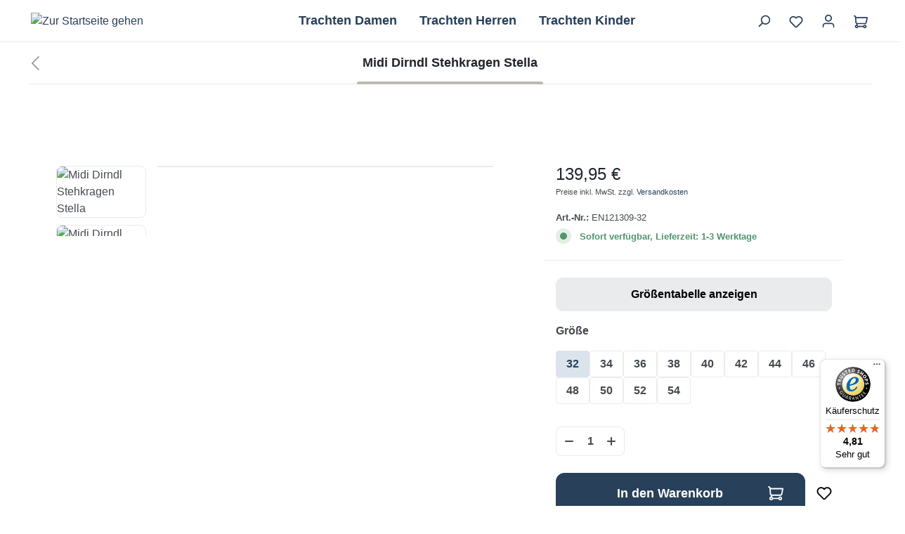

--- FILE ---
content_type: text/html; charset=UTF-8
request_url: https://www.trachtenmode.eu/midi-dirndl-stehkragen-stella/en121309-32
body_size: 45477
content:
<!DOCTYPE html>
<html lang="de-DE"
      itemscope="itemscope"
      itemtype="https://schema.org/WebPage">


        
            
    
                                
    <head>
                                    <meta charset="utf-8">
            
                <meta name="viewport"
          content="width=device-width, initial-scale=1, shrink-to-fit=no, maximum-scale=1">

                                <meta name="author"
                      content="">
                <meta name="robots"
                      content="index,follow">
                <meta name="revisit-after"
                      content="15 days">
                <meta name="keywords"
                      content="">
                <meta name="description"
                      content="Umwerfend elegant ist unser wunderschönes Midi Dirndl Stella im femininen Stehkragen Schnitt.
Gefertigt wurde sie mit viel Liebe zum Detail aus einem leicht changierenden, satt dunkelrotem Brokatstoff.">
            

             
    
                    <meta property="og:type"
          content="product">
    <meta property="og:site_name"
          content="Edelnice Trachtenmode">
    <meta property="og:url"
          content="https://www.trachtenmode.eu/midi-dirndl-stehkragen-stella/en121309-32">
    <meta property="og:title"
          content="Midi Dirndl 2-teilig Stehkragen Stella">

    <meta property="og:description"
          content="Umwerfend elegant ist unser wunderschönes Midi Dirndl Stella im femininen Stehkragen Schnitt.
Gefertigt wurde sie mit viel Liebe zum Detail aus einem leicht changierenden, satt dunkelrotem Brokatstoff.">
    <meta property="og:image"
          content="https://www.trachtenmode.eu/media/6c/8b/2d/1628324194/dirndl-stella-ghost.jpg?ts=1631519555">

            <meta property="product:brand"
              content="Edelnice">
    
            <meta property="product:price:amount"
          content="139.95">
    <meta property="product:price:currency"
          content="EUR">
    <meta property="product:product_link"
          content="https://www.trachtenmode.eu/midi-dirndl-stehkragen-stella/en121309-32">

    <meta name="twitter:card"
          content="product">
    <meta name="twitter:site"
          content="Edelnice Trachtenmode">
    <meta name="twitter:title"
          content="Midi Dirndl 2-teilig Stehkragen Stella">
    <meta name="twitter:description"
          content="Umwerfend elegant ist unser wunderschönes Midi Dirndl Stella im femininen Stehkragen Schnitt.
Gefertigt wurde sie mit viel Liebe zum Detail aus einem leicht changierenden, satt dunkelrotem Brokatstoff.">
    <meta name="twitter:image"
          content="https://www.trachtenmode.eu/media/6c/8b/2d/1628324194/dirndl-stella-ghost.jpg?ts=1631519555">


    

                            <meta itemprop="copyrightHolder"
                      content="Edelnice Trachtenmode">
                <meta itemprop="copyrightYear"
                      content="">
                <meta itemprop="isFamilyFriendly"
                      content="false">
                <meta itemprop="image"
                      content="https://www.trachtenmode.eu/media/1e/44/b2/1696409014/logo_desktop.svg?ts=1696409014">
            
                                            <meta name="theme-color"
                      content="$ods-color-white">
                            
                        
                    <link rel="icon" href="https://www.trachtenmode.eu/media/83/be/7b/1634054328/esr_favicon_512.png?ts=1634054328">
        
                                <link rel="apple-touch-icon"
                  href="https://www.trachtenmode.eu/media/83/be/7b/1634054328/esr_favicon_512.png?ts=1634054328">
                    
                        
    <link rel="canonical" href="https://www.trachtenmode.eu/midi-stehkragen-dirndl-stella.html" />

                    <title itemprop="name">
                    Midi Dirndl 2-teilig Stehkragen Stella            </title>
        
                                            <link href="/bundles/odsfusethemeplatform/assets/googlefonts/019adeba7f52719886a796a9d1838940/fonts.css" rel="stylesheet">
            
            <style>
             #headingProperties {
    display: none;
}
        </style>
    
        <style>
            </style>

                                                                    <link rel="stylesheet"
                      href="https://www.trachtenmode.eu/theme/4e86b5b990efd6a690f0dec1a8774ae9/css/all.css?1766066701">
                                    


    
    
    
            <script type="application/javascript">window.moorlAnimationZIndex = "9000";</script>
    
            <style>
            :root {
                --moorl-advanced-search-width: 600px;
            }
        </style>
    
    
            <style>
            .vsai .vsai__wrapper,
.vsai .vsai__header {
border-radius: 8px;
}

.vsai .vsai__wrapper {
margin-top: 10px;
}

.vsai__overlay {
background-color: unset !important;
}
        </style>
    
                    
    <script>
        window.features = JSON.parse('\u007B\u0022V6_5_0_0\u0022\u003Atrue,\u0022v6.5.0.0\u0022\u003Atrue,\u0022V6_6_0_0\u0022\u003Atrue,\u0022v6.6.0.0\u0022\u003Atrue,\u0022V6_7_0_0\u0022\u003Atrue,\u0022v6.7.0.0\u0022\u003Atrue,\u0022V6_8_0_0\u0022\u003Afalse,\u0022v6.8.0.0\u0022\u003Afalse,\u0022DISABLE_VUE_COMPAT\u0022\u003Atrue,\u0022disable.vue.compat\u0022\u003Atrue,\u0022ACCESSIBILITY_TWEAKS\u0022\u003Atrue,\u0022accessibility.tweaks\u0022\u003Atrue,\u0022TELEMETRY_METRICS\u0022\u003Afalse,\u0022telemetry.metrics\u0022\u003Afalse,\u0022FLOW_EXECUTION_AFTER_BUSINESS_PROCESS\u0022\u003Afalse,\u0022flow.execution.after.business.process\u0022\u003Afalse,\u0022PERFORMANCE_TWEAKS\u0022\u003Afalse,\u0022performance.tweaks\u0022\u003Afalse,\u0022CACHE_CONTEXT_HASH_RULES_OPTIMIZATION\u0022\u003Afalse,\u0022cache.context.hash.rules.optimization\u0022\u003Afalse,\u0022DEFERRED_CART_ERRORS\u0022\u003Afalse,\u0022deferred.cart.errors\u0022\u003Afalse,\u0022PRODUCT_ANALYTICS\u0022\u003Afalse,\u0022product.analytics\u0022\u003Afalse,\u0022MARKER_IO\u0022\u003Afalse,\u0022marker.io\u0022\u003Afalse\u007D');
    </script>
        
                        
                            <script nonce="3qOexAnnBFs=">
        dataLayer = window.dataLayer || [];
                dataLayer.push({ ecommerce: null });
                dataLayer.push({"pageTitle":"Midi Dirndl 2-teilig Stehkragen Stella","pageSubCategory":"","pageCategoryID":"","pageSubCategoryID":"","pageCountryCode":"de-DE","pageLanguageCode":"Deutsch","pageVersion":1,"pageTestVariation":"1","pageValue":1,"pageAttributes":"1","pageCategory":"Product","productID":"e0e3226638834defb53937c1077f31e3","parentProductID":"5b3e9a0754374007bb48ee3ca35168d9","productName":"Midi Dirndl Stehkragen Stella","productPrice":"139.95","productEAN":"4260555397994","productSku":"EN121309-32","productManufacturerNumber":"","productCategory":"Midi Dirndl","productCategoryID":"59920ed09fe14f8bb1e98142d37295fc","productCurrency":"EUR","visitorLoginState":"Logged Out","visitorType":"NOT LOGGED IN","visitorLifetimeValue":0,"visitorExistingCustomer":"No"});
                        dataLayer.push({"event":"view_item","ecommerce":{"currency":"EUR","value":139.95,"items":[{"item_name":"Midi Dirndl Stehkragen Stella","item_id":"EN121309-32","price":139.95,"index":0,"item_list_name":"Category","quantity":1,"item_variant":"32","item_category":"Midi Dirndl","item_list_id":"59920ed09fe14f8bb1e98142d37295fc","item_brand":"Edelnice"}]}});
                                                                            var dtgsConsentHandler = 'shopwareCmp';
    </script>
            
                        
    <script nonce="3qOexAnnBFs=">
        (function e(){window.document.$emitter&&typeof window.document.$emitter.subscribe==="function"?window.document.$emitter.subscribe("CookieConfiguration_Update",t=>{t&&t.detail&&Object.prototype.hasOwnProperty.call(t.detail,"dtgsAllowGtmTracking")&&window.location.reload()}):setTimeout(e,100)})();
    </script>

            <script nonce="3qOexAnnBFs=">
            window.dataLayer = window.dataLayer || [];
            var loadGTM = function(w,d,s,l,i){w[l]=w[l]||[];w[l].push({'gtm.start':
                    new Date().getTime(),event:'gtm.js'});var f=d.getElementsByTagName(s)[0],
                j=d.createElement(s),dl=l!='dataLayer'?'&l='+l:'';j.async=true;j.src=
                'https://www.googletagmanager.com/gtm.js?id='+i+dl;var n=d.querySelector('[nonce]');
            n&&j.setAttribute('nonce',n.nonce||n.getAttribute('nonce'));f.parentNode.insertBefore(j,f);
                    };
                            loadGTM(window,document,'script','dataLayer','GTM-KR6QNZ');
                    </script>
                
      	                                        
                <script nonce="3qOexAnnBFs=">
            window.dataLayer = window.dataLayer || [];
            function gtag() { dataLayer.push(arguments); }

            (() => {
                const analyticsStorageEnabled = document.cookie.split(';').some((item) => item.trim().includes('dtgsAllowGtmTracking=1'));

                let googleAdsCookieName = 'google-ads-enabled';
                                    googleAdsCookieName = 'dtgsAllowGtmTracking';
                    window.googleAdsCookieName = 'dtgsAllowGtmTracking';
                
                const adsEnabled = document.cookie.split(';').some((item) => item.trim().includes(googleAdsCookieName + '=1'));

                // Always set a default consent for consent mode v2
                gtag('consent', 'default', {
                    'ad_user_data': adsEnabled ? 'granted' : 'denied',
                    'ad_storage': adsEnabled ? 'granted' : 'denied',
                    'ad_personalization': adsEnabled ? 'granted' : 'denied',
                    'analytics_storage': analyticsStorageEnabled ? 'granted' : 'denied'
                });
            })();
        </script>
    

    <script>
        window.dataLayer = window.dataLayer || [];
        function gtag() { dataLayer.push(arguments); }

        (() => {
            const analyticsStorageEnabled = document.cookie.split(';').some((item) => item.trim().includes('google-analytics-enabled=1'));
            const adsEnabled = document.cookie.split(';').some((item) => item.trim().includes('google-ads-enabled=1'));

            // Always set a default consent for consent mode v2
            gtag('consent', 'default', {
                'ad_user_data': adsEnabled ? 'granted' : 'denied',
                'ad_storage': adsEnabled ? 'granted' : 'denied',
                'ad_personalization': adsEnabled ? 'granted' : 'denied',
                'analytics_storage': analyticsStorageEnabled ? 'granted' : 'denied'
            });
        })();
    </script>


    
    <template class="microsoft-advertising"
              data-microsoft-advertising
              data-microsoft-advertising-options="{&quot;uetid&quot;:&quot;187174181&quot;,&quot;activeRoute&quot;:&quot;frontend.detail.page&quot;,&quot;email&quot;:null,&quot;phone&quot;:null,&quot;total&quot;:null}"
    ></template>
        

            <script>
             </script>
<!-- Google Tag Manager -->
<script>/*(function(w,d,s,l,i){w[l]=w[l]||[];w[l].push({'gtm.start':
new Date().getTime(),event:'gtm.js'});var f=d.getElementsByTagName(s)[0],
j=d.createElement(s),dl=l!='dataLayer'?'&l='+l:'';j.async=true;j.src=
'https://www.googletagmanager.com/gtm.js?id='+i+dl;f.parentNode.insertBefore(j,f);
})(window,document,'script','dataLayer','GTM-KR6QNZ');*/</script>
<!-- End Google Tag Manager -->
<script>
        </script>
    
			<script>
			window.lastSeenProductId = 'e0e3226638834defb53937c1077f31e3';
            window.lastSeenProductAddRoute = '/lastseen-product/add';
		</script>
	  
                                                            
                                
                <template data-diga-cookie-awin-plugin data-diga-cookie-awin-plugin-options='{ 
                        "digaawinid":14013,
                        "dontUseDefaultCookieConsent": "",
                        "debugMode":  false ,
                        "digaawincookiename":  null          
                        }'>
                </template>
              



                        <script>
                window.mediameetsFacebookPixelData = new Map();
            </script>
            

                
                            
            
                
                                    <script>
                    window.useDefaultCookieConsent = true;
                </script>
                    
                                                    <script>
                window.activeNavigationId = '59920ed09fe14f8bb1e98142d37295fc';
                window.activeRoute = 'frontend.detail.page';
                window.activeRouteParameters = '\u007B\u0022_httpCache\u0022\u003Atrue,\u0022productId\u0022\u003A\u0022e0e3226638834defb53937c1077f31e3\u0022\u007D';
                window.router = {
                    'frontend.cart.offcanvas': '/checkout/offcanvas',
                    'frontend.cookie.offcanvas': '/cookie/offcanvas',
                    'frontend.cookie.groups': '/cookie/groups',
                    'frontend.checkout.finish.page': '/checkout/finish',
                    'frontend.checkout.info': '/widgets/checkout/info',
                    'frontend.menu.offcanvas': '/widgets/menu/offcanvas',
                    'frontend.cms.page': '/widgets/cms',
                    'frontend.cms.navigation.page': '/widgets/cms/navigation',
                    'frontend.country.country-data': '/country/country-state-data',
                    'frontend.app-system.generate-token': '/app-system/Placeholder/generate-token',
                    'frontend.gateway.context': '/gateway/context',
                    'frontend.cookie.consent.offcanvas': '/cookie/consent-offcanvas',
                    'frontend.account.login.page': '/account/login',
                    };
                window.salesChannelId = 'eab801e5829f4f36a700cff0d68deed9';
            </script>
        
    
    <script>
        window.vairouter = {
            'frontend.vai.track': '/Recommendy/recommendyTrack'
        };
    </script>

    <script>
        window.vsairouter = {
            'frontend.vsai.search': '/RecommendyVisionSearch/search',
            'frontend.vsai.track': '/RecommendyVisionSearch/searchTrack',
            'frontend.vsai.template': '/RecommendyVisionSearch/template'
        };
    </script>
    <script style="display:none">
        window.visionaiSearchPlugin = true;
        window.vsaiInputSelector = 'header-search-input';
        window.searchTrigger = '[data-bs-target=&quot;#searchModal&quot;]';
        window.vsai_enabledDnamicInjection = false;
    </script>

                                <script>
                
                window.breakpoints = JSON.parse('\u007B\u0022xs\u0022\u003A0,\u0022sm\u0022\u003A576,\u0022md\u0022\u003A768,\u0022lg\u0022\u003A992,\u0022xl\u0022\u003A1200,\u0022xxl\u0022\u003A1400\u007D');
            </script>
        
                                    <script>
                    window.customerLoggedInState = 0;

                    window.wishlistEnabled = 1;
                </script>
                    
                        
                        
    <script>
        window.validationMessages = JSON.parse('\u007B\u0022required\u0022\u003A\u0022Die\u0020Eingabe\u0020darf\u0020nicht\u0020leer\u0020sein.\u0022,\u0022email\u0022\u003A\u0022Ung\\u00fcltige\u0020E\u002DMail\u002DAdresse.\u0020Die\u0020E\u002DMail\u0020ben\\u00f6tigt\u0020das\u0020Format\u0020\\\u0022nutzer\u0040beispiel.de\\\u0022.\u0022,\u0022confirmation\u0022\u003A\u0022Ihre\u0020Eingaben\u0020sind\u0020nicht\u0020identisch.\u0022,\u0022minLength\u0022\u003A\u0022Die\u0020Eingabe\u0020ist\u0020zu\u0020kurz.\u0022,\u0022grecaptcha\u0022\u003A\u0022Bitte\u0020akzeptieren\u0020Sie\u0020die\u0020technisch\u0020erforderlichen\u0020Cookies,\u0020um\u0020die\u0020reCAPTCHA\u002D\\u00dcberpr\\u00fcfung\u0020zu\u0020erm\\u00f6glichen.\u0022\u007D');
    </script>
        
        
                                                        <script>
                        window.themeJsPublicPath = 'https://www.trachtenmode.eu/theme/4e86b5b990efd6a690f0dec1a8774ae9/js/';
                    </script>
                                            <script type="text/javascript" src="https://www.trachtenmode.eu/theme/4e86b5b990efd6a690f0dec1a8774ae9/js/storefront/storefront.js?1766066701" defer></script>
                                            <script type="text/javascript" src="https://www.trachtenmode.eu/theme/4e86b5b990efd6a690f0dec1a8774ae9/js/ods-fuse-theme-platform/ods-fuse-theme-platform.js?1766066701" defer></script>
                                            <script type="text/javascript" src="https://www.trachtenmode.eu/theme/4e86b5b990efd6a690f0dec1a8774ae9/js/onedrop-bundle/onedrop-bundle.js?1766066701" defer></script>
                                            <script type="text/javascript" src="https://www.trachtenmode.eu/theme/4e86b5b990efd6a690f0dec1a8774ae9/js/xanten-last-seen-product/xanten-last-seen-product.js?1766066701" defer></script>
                                            <script type="text/javascript" src="https://www.trachtenmode.eu/theme/4e86b5b990efd6a690f0dec1a8774ae9/js/moorl-foundation/moorl-foundation.js?1766066701" defer></script>
                                            <script type="text/javascript" src="https://www.trachtenmode.eu/theme/4e86b5b990efd6a690f0dec1a8774ae9/js/swag-pay-pal/swag-pay-pal.js?1766066701" defer></script>
                                            <script type="text/javascript" src="https://www.trachtenmode.eu/theme/4e86b5b990efd6a690f0dec1a8774ae9/js/diga-awin-affiliate/diga-awin-affiliate.js?1766066701" defer></script>
                                            <script type="text/javascript" src="https://www.trachtenmode.eu/theme/4e86b5b990efd6a690f0dec1a8774ae9/js/sensus-uptain-connect6/sensus-uptain-connect6.js?1766066701" defer></script>
                                            <script type="text/javascript" src="https://www.trachtenmode.eu/theme/4e86b5b990efd6a690f0dec1a8774ae9/js/esmx-google-customer-reviews/esmx-google-customer-reviews.js?1766066701" defer></script>
                                            <script type="text/javascript" src="https://www.trachtenmode.eu/theme/4e86b5b990efd6a690f0dec1a8774ae9/js/acris-separate-street-c-s/acris-separate-street-c-s.js?1766066701" defer></script>
                                            <script type="text/javascript" src="https://www.trachtenmode.eu/theme/4e86b5b990efd6a690f0dec1a8774ae9/js/acris-navigation-c-s/acris-navigation-c-s.js?1766066701" defer></script>
                                            <script type="text/javascript" src="https://www.trachtenmode.eu/theme/4e86b5b990efd6a690f0dec1a8774ae9/js/mollie-payments/mollie-payments.js?1766066701" defer></script>
                                            <script type="text/javascript" src="https://www.trachtenmode.eu/theme/4e86b5b990efd6a690f0dec1a8774ae9/js/dtgs-google-tag-manager-sw6/dtgs-google-tag-manager-sw6.js?1766066701" defer></script>
                                            <script type="text/javascript" src="https://www.trachtenmode.eu/theme/4e86b5b990efd6a690f0dec1a8774ae9/js/google-consent-v2/google-consent-v2.js?1766066701" defer></script>
                                            <script type="text/javascript" src="https://www.trachtenmode.eu/theme/4e86b5b990efd6a690f0dec1a8774ae9/js/mediameets-fb-pixel/mediameets-fb-pixel.js?1766066701" defer></script>
                                            <script type="text/javascript" src="https://www.trachtenmode.eu/theme/4e86b5b990efd6a690f0dec1a8774ae9/js/zeobv-get-notified/zeobv-get-notified.js?1766066701" defer></script>
                                            <script type="text/javascript" src="https://www.trachtenmode.eu/theme/4e86b5b990efd6a690f0dec1a8774ae9/js/solid-product-videos/solid-product-videos.js?1766066701" defer></script>
                                            <script type="text/javascript" src="https://www.trachtenmode.eu/theme/4e86b5b990efd6a690f0dec1a8774ae9/js/recommendy/recommendy.js?1766066701" defer></script>
                                            <script type="text/javascript" src="https://www.trachtenmode.eu/theme/4e86b5b990efd6a690f0dec1a8774ae9/js/recommendy-vision-search/recommendy-vision-search.js?1766066701" defer></script>
                                            <script type="text/javascript" src="https://www.trachtenmode.eu/theme/4e86b5b990efd6a690f0dec1a8774ae9/js/cogi-survey/cogi-survey.js?1766066701" defer></script>
                                            <script type="text/javascript" src="https://www.trachtenmode.eu/theme/4e86b5b990efd6a690f0dec1a8774ae9/js/klavi-overd/klavi-overd.js?1766066701" defer></script>
                                            <script type="text/javascript" src="https://www.trachtenmode.eu/theme/4e86b5b990efd6a690f0dec1a8774ae9/js/trusted-shops-easy-integration-s6/trusted-shops-easy-integration-s6.js?1766066701" defer></script>
                                            <script type="text/javascript" src="https://www.trachtenmode.eu/theme/4e86b5b990efd6a690f0dec1a8774ae9/js/project-bundle/project-bundle.js?1766066701" defer></script>
                                                        

    
    

    
        
        
        
        
    
        
                            

                                
    <script>
        window.mollie_javascript_use_shopware = '0'
    </script>

            <script type="text/javascript" src="https://www.trachtenmode.eu/bundles/molliepayments/mollie-payments.js?1766066702" defer></script>
    

    </head>


        
                
        <body class="is-ctl-product is-act-index is-active-route-frontend-detail-page is-cms-page has-no-breadcrumb">

            
                
    
    
        <div class="skip-to-content bg-dark text-white visually-hidden-focusable overflow-hidden">
        <div class="container d-flex justify-content-center">
                                                                                    <a href="#content-main" class="skip-to-content-link d-inline-flex text-decoration-underline m-1 p-2 fw-bold gap-2">
                                Zum Hauptinhalt springen
                            </a>
                                            
                        
                                                                        <a href="#main-navigation-menu" class="skip-to-content-link d-inline-flex text-decoration-underline m-1 p-2 fw-bold gap-2 d-none d-lg-block">
                                Zur Hauptnavigation springen
                            </a>
                                                            
        </div>
    </div>
    
    
                
                
                    <script>
             </script>
 <!-- Google Tag Manager (noscript) -->
<!-- <noscript><iframe src="https://www.googletagmanager.com/ns.html?id=GTM-KR6QNZ"
height="0" width="0" style="display:none;visibility:hidden"></iframe></noscript> -->
<!-- End Google Tag Manager (noscript) -->
<script>
        </script>
    
    
                            <noscript class="noscript-main">
                
    <div role="alert"
         class="alert alert-info d-flex align-items-center gap-3">
                                                
                    
                                                                                                                                                                                            
        
                                                                    
                                                                
                                        
    <span
            class="icon icon-info">
                                        <svg xmlns="http://www.w3.org/2000/svg" xmlns:xlink="http://www.w3.org/1999/xlink" width="24" height="24" viewBox="0 0 24 24"><defs><path d="M12 7c.5523 0 1 .4477 1 1s-.4477 1-1 1-1-.4477-1-1 .4477-1 1-1zm1 9c0 .5523-.4477 1-1 1s-1-.4477-1-1v-5c0-.5523.4477-1 1-1s1 .4477 1 1v5zm11-4c0 6.6274-5.3726 12-12 12S0 18.6274 0 12 5.3726 0 12 0s12 5.3726 12 12zM12 2C6.4772 2 2 6.4772 2 12s4.4772 10 10 10 10-4.4772 10-10S17.5228 2 12 2z" id="icons-default-info" /></defs><use xlink:href="#icons-default-info" fill="#758CA3" fill-rule="evenodd" /></svg>
                    </span>
                                                            
            

                    <div class="alert-content-container">
                                                    
                                                            Um unseren Shop in vollem Umfang nutzen zu können, empfehlen wir Ihnen Javascript in Ihrem Browser zu aktivieren.
                                    
                                                                </div>
        
    </div>
            </noscript>
        
    
    <!-- Google Tag Manager Noscript -->
            <noscript class="noscript-gtm">
            <iframe src="https://www.googletagmanager.com/ns.html?id=GTM-KR6QNZ"
                    height="0"
                    width="0"
                    style="display:none;visibility:hidden">
            </iframe>
        </noscript>
        <!-- End Google Tag Manager Noscript -->

                            
    
    <header class="header-main sticky-top">
                        
                        <div class="header-main-inner py-2 px-1">
                                    <div class="container mw-xxxl">
                                                    <div
                                class="row g-0 flex-nowrap align-items-center justify-content-lg-center">
                                                                                                            <div class="col-auto d-lg-none">
                                                                            <div class="nav-main-toggle">
                                                                            <button
                                            class="btn nav-main-toggle-btn header-actions-btn"
                                            type="button"
                                            data-off-canvas-menu="true"
                                            aria-label="Menü"
                                        >
                                                                                                                                                                                                                        
        
                                                                    
                                                                
                                        
    <span
            class="icon icon-stack">
                                        <svg xmlns="http://www.w3.org/2000/svg" xmlns:xlink="http://www.w3.org/1999/xlink" width="24" height="24" viewBox="0 0 24 24"><defs><path d="M3 13c-.5523 0-1-.4477-1-1s.4477-1 1-1h18c.5523 0 1 .4477 1 1s-.4477 1-1 1H3zm0-7c-.5523 0-1-.4477-1-1s.4477-1 1-1h18c.5523 0 1 .4477 1 1s-.4477 1-1 1H3zm0 14c-.5523 0-1-.4477-1-1s.4477-1 1-1h18c.5523 0 1 .4477 1 1s-.4477 1-1 1H3z" id="icons-default-stack" /></defs><use xlink:href="#icons-default-stack" fill="#758CA3" fill-rule="evenodd" /></svg>
                    </span>
                                                                                        </button>
                                                                    </div>
                            
                                        </div>
                                    
                                                                            <div
                                            class="col col-lg-3 col-xl-2 me-auto d-flex justify-content-start">
                                                <div class="header-logo-main text-center">
            <a class="header-logo-main-link"
       href="/"
       title="Zur Startseite gehen"
       aria-label="Zur Startseite gehen">
                            <picture class="header-logo-picture d-block m-auto">
                                                                            
                                                                                    <source srcset="https://www.trachtenmode.eu/media/85/79/f7/1696409032/logo_mobile.svg?ts=1696409032"
                                        media="(max-width: 767px)">
                                                    
                                                                                    <img src="https://www.trachtenmode.eu/media/1e/44/b2/1696409014/logo_desktop.svg?ts=1696409014"
                                     alt="Zur Startseite gehen"
                                     class="img-fluid header-logo-main-img">
                                                                        </picture>
                
    </a>
    </div>
                                        </div>
                                    
                                                                                                                
                                                                                                                        <div class="col col-lg-6 col-xl-8 justify-content-center d-none d-lg-flex">
                                                                                                        
                        <script>
            window.acrisNavigationActive = true;
        </script>

            
        <nav class="navbar navbar-expand-lg main-navigation-menu position-static"
         id="main-navigation-menu"
         itemscope="itemscope"
         itemtype="https://schema.org/SiteNavigationElement"
         data-navbar="true"
         data-navbar-options="{&quot;pathIdList&quot;:[],&quot;openOn&quot;:&quot;hover&quot;}"
         aria-label="Hauptnavigation">
        <div class="collapse navbar-collapse" id="main_nav">
            <ul class="navbar-nav main-navigation-menu-list flex-wrap">
                
                                                                    
                                                                                                                                                                                                            
                                                                            
                    <li class="nav-item nav-item-c872403d9b0a48c69401c27eba808a68 dropdown position-static">
                <a class="nav-link nav-item-c872403d9b0a48c69401c27eba808a68-link root main-navigation-link dropdown-toggle"
                   id="ni_c872403d9b0a48c69401c27eba808a68"
                   title="Trachten Damen"
                   itemprop="url"
                   href="https://www.trachtenmode.eu/trachten-damen/"
                                           >
                    <span itemprop="name" class="main-navigation-link-text">Trachten Damen</span>
                </a>

                                    <div class="acris-dropdown-menu dropdown-menu w-100 p-4 has-cms-page acris-navigation-animation-default">
                                                        <div class="navigation-flyout acris-navigation"
            data-flyout-menu-id="c872403d9b0a48c69401c27eba808a68"
            data-flyout-menu-max-height="60"
            style="--acris-navigation-max-height: 60vh;"
            >

                                    <button class="acris-navigation-flyout-close js-close-flyout-menu d-none d-lg-none d-xl-none" aria-label="Close menu">
                                                                                                                                                                    
        
                                                                    
                                                                
                                        
    <span
            class="icon icon-x">
                                        <svg xmlns="http://www.w3.org/2000/svg" xmlns:xlink="http://www.w3.org/1999/xlink" width="24" height="24" viewBox="0 0 24 24"><defs><path d="m10.5858 12-7.293-7.2929c-.3904-.3905-.3904-1.0237 0-1.4142.3906-.3905 1.0238-.3905 1.4143 0L12 10.5858l7.2929-7.293c.3905-.3904 1.0237-.3904 1.4142 0 .3905.3906.3905 1.0238 0 1.4143L13.4142 12l7.293 7.2929c.3904.3905.3904 1.0237 0 1.4142-.3906.3905-1.0238.3905-1.4143 0L12 13.4142l-7.2929 7.293c-.3905.3904-1.0237.3904-1.4142 0-.3905-.3906-.3905-1.0238 0-1.4143L10.5858 12z" id="icons-default-x" /></defs><use xlink:href="#icons-default-x" fill="#758CA3" fill-rule="evenodd" /></svg>
                    </span>
                    </button>
            
                            <div class="cms-page acris-navigation-cms-page acris-scrollable">
                                                                                                
    <div class="cms-sections">
                                            
            
            
            
                                        
                                    
                                
                        
                        
    
    
    
            <div              class="cms-section pos-0 cms-section-default pt-3 pt-lg-4 pb-3 pb-lg-4">
                                        
    
    <div class="cms-section-default boxed">
                                        
                                                    
        
            
        
                                            
    
    
    
            
    
                
            
    
                
    <div
        class="cms-block pos-0 cms-block-ods-button pb-2 pb-lg-3 position-relative">
            
    
    

                    <div class="cms-block-container" >
                                    <div class="cms-block-container-row row cms-row ">
                            
    <div class="col-12" data-cms-element-id="018af029dabb73dab6a6fa4eab6814d9">
                        
    <div class="cms-element-ods-button has-vertical-alignment">
                                    <div class="cms-element-alignment align-self-center">
            
                                                                <div class="text-center">
                            <a href="https://www.trachtenmode.eu/trachten-damen/" title="Alle Trachten Damen anzeigen"
                   class="btn btn-secondary">
                                            Alle Trachten Damen anzeigen
                    
                </a>
            
            </div>                        
            </div>            </div>
            </div>
                    </div>
                
            </div>
            </div>

                
                                        
                                                    
        
            
                    
                    
            
    
    
    
            
    
                
            
    
                
    <div
        class="cms-block pos-1 cms-block-acris-image-with-category-row-four pt-4 pt-lg-5 position-relative">
            
            
                                                                                            
    

                    <div class="cms-block-container" >
                                    <div class="cms-block-container-row row cms-row ">
                            
            
        <div class="col-sm-6 col-lg-3" data-cms-element-id="db1284c3f0fc4eaea6dcd71c336040a2">
                        
            <style>
                .icon-04f333b852c7443aa1d0e20ab729eac8-cms-element-acris-icon-categories-custom-text {
                
                    a:hover {
                                        }
                }
            </style>

                                                
                                    <div class="cms-element-acris-icon-categories">
                                            <div class="cms-element-acris-icon-categories-image">
                                                                                                                                                                                                                <a href="https://www.trachtenmode.eu/trachten-damen/dirndl/">                                    <img src="https://www.trachtenmode.eu/thumbnail/a8/fe/e2/1695290835/dirndl_64x64.png?ts=1765192254"
                                         alt="Dirndl"
                                         class="cms-image icon-category-image"
                                         title="Dirndl">
                                    </a>                                                                                    </div>
                                            <div class="cms-element-acris-icon-categories-text">
                    <div class="h5 ">
                <a href="https://www.trachtenmode.eu/trachten-damen/dirndl/"
                   itemprop="url"
                   title="Dirndl">
                    Dirndl
                </a>
            </div>

            <ul class="list-unstyled">
                                                                                        <li>
                                <a class="element-acris-icon-subcategory" href="https://www.trachtenmode.eu/trachten-damen/dirndl/midi-dirndl/">Midi Dirndl</a>
                            </li>
                                                                                                <li>
                                <a class="element-acris-icon-subcategory" href="https://www.trachtenmode.eu/trachten-damen/dirndl/mini-dirndl/">Mini Dirndl</a>
                            </li>
                                                                                                <li>
                                <a class="element-acris-icon-subcategory" href="https://www.trachtenmode.eu/trachten-damen/dirndl/lange-dirndl/">Lange Dirndl</a>
                            </li>
                                                                                                <li>
                                <a class="element-acris-icon-subcategory" href="https://www.trachtenmode.eu/trachten-damen/dirndl/samtdirndl/">Samtdirndl</a>
                            </li>
                                                                                                <li>
                                <a class="element-acris-icon-subcategory" href="https://www.trachtenmode.eu/trachten-damen/dirndl/exklusive-dirndl/">Exklusive Dirndl</a>
                            </li>
                                                                                                <li>
                                <a class="element-acris-icon-subcategory" href="https://www.trachtenmode.eu/trachten-damen/dirndl/dirndl-sale/">Dirndl SALE</a>
                            </li>
                                                                                                <li>
                                <a class="element-acris-icon-subcategory" href="https://www.trachtenmode.eu/trachten-damen/dirndl/dirndl-made-in-germany/">Made in Germany Dirndl</a>
                            </li>
                                                                        </ul>
            </div>
                </div>
                                
            <style>
                .icon-74eae72721da41f79e319aaf2e881777-cms-element-acris-icon-categories-custom-text {
                
                    a:hover {
                                        }
                }
            </style>

                                                
                                    <div class="cms-element-acris-icon-categories">
                                            <div class="cms-element-acris-icon-categories-image">
                                                                                                                                                                                                                <a href="https://www.trachtenmode.eu/trachten-damen/dirndlblusen/">                                    <img src="https://www.trachtenmode.eu/thumbnail/5c/68/5a/1695290841/dirndlbluse_64x64.png?ts=1765192253"
                                         alt="Dirndlblusen"
                                         class="cms-image icon-category-image"
                                         title="Dirndlblusen">
                                    </a>                                                                                    </div>
                                            <div class="cms-element-acris-icon-categories-text">
                    <div class="h5 ">
                <a href="https://www.trachtenmode.eu/trachten-damen/dirndlblusen/"
                   itemprop="url"
                   title="Dirndlblusen">
                    Dirndlblusen
                </a>
            </div>

            <ul class="list-unstyled">
                                                                </ul>
            </div>
                </div>
                                
            <style>
                .icon-0190cb1521ca783a88d2c7985baa546b-cms-element-acris-icon-categories-custom-text {
                
                    a:hover {
                                        }
                }
            </style>

                                                
                                    <div class="cms-element-acris-icon-categories">
                                            <div class="cms-element-acris-icon-categories-image">
                                                                                                                                                                                                                <a href="https://www.trachtenmode.eu/trachten-damen/trachtenbodys/">                                    <img src="https://www.trachtenmode.eu/thumbnail/5c/68/5a/1695290841/dirndlbluse_64x64.png?ts=1765192253"
                                         alt="Trachtenbodys"
                                         class="cms-image icon-category-image"
                                         title="Trachtenbodys">
                                    </a>                                                                                    </div>
                                            <div class="cms-element-acris-icon-categories-text">
                    <div class="h5 ">
                <a href="https://www.trachtenmode.eu/trachten-damen/trachtenbodys/"
                   itemprop="url"
                   title="Trachtenbodys">
                    Trachtenbodys
                </a>
            </div>

            <ul class="list-unstyled">
                                                                </ul>
            </div>
                </div>
                        
        </div>
    
            
        <div class="col-sm-6 col-lg-3" data-cms-element-id="1f60677e08dc41dbb8417f378429fc96">
                        
            <style>
                .icon-75f4aa5251194de9ba871e3ae500a7ab-cms-element-acris-icon-categories-custom-text {
                
                    a:hover {
                                        }
                }
            </style>

                                                
                                    <div class="cms-element-acris-icon-categories">
                                            <div class="cms-element-acris-icon-categories-image">
                                                                                                                                                                                                                <a href="https://www.trachtenmode.eu/trachten-damen/trachtenlederhosen/">                                    <img src="https://www.trachtenmode.eu/thumbnail/17/c6/1e/1695290879/lederhosen_64x64.png?ts=1765192253"
                                         alt="Trachtenlederhosen"
                                         class="cms-image icon-category-image"
                                         title="Trachtenlederhosen">
                                    </a>                                                                                    </div>
                                            <div class="cms-element-acris-icon-categories-text">
                    <div class="h5 ">
                <a href="https://www.trachtenmode.eu/trachten-damen/trachtenlederhosen/"
                   itemprop="url"
                   title="Trachtenlederhosen">
                    Trachtenlederhosen
                </a>
            </div>

            <ul class="list-unstyled">
                                                                                        <li>
                                <a class="element-acris-icon-subcategory" href="https://www.trachtenmode.eu/trachten-damen/trachtenlederhosen/kurze-lederhosen/">Kurze Lederhosen</a>
                            </li>
                                                                                                <li>
                                <a class="element-acris-icon-subcategory" href="https://www.trachtenmode.eu/trachten-damen/trachtenlederhosen/kniebundlederhosen/">Kniebundlederhosen</a>
                            </li>
                                                                        </ul>
            </div>
                </div>
                                
            <style>
                .icon-7d38e06c5ef9437dbeef5b384cc4f2fa-cms-element-acris-icon-categories-custom-text {
                
                    a:hover {
                                        }
                }
            </style>

                                                
                                    <div class="cms-element-acris-icon-categories">
                                            <div class="cms-element-acris-icon-categories-image">
                                                                                                                                                                                                                <a href="https://www.trachtenmode.eu/trachten-damen/janker-strickjacken/">                                    <img src="https://www.trachtenmode.eu/thumbnail/21/16/6f/1695290870/jacke_64x64.png?ts=1765192253"
                                         alt="Janker &amp; Strickjacken"
                                         class="cms-image icon-category-image"
                                         title="Janker &amp; Strickjacken">
                                    </a>                                                                                    </div>
                                            <div class="cms-element-acris-icon-categories-text">
                    <div class="h5 ">
                <a href="https://www.trachtenmode.eu/trachten-damen/janker-strickjacken/"
                   itemprop="url"
                   title="Janker &amp; Strickjacken">
                    Janker &amp; Strickjacken
                </a>
            </div>

            <ul class="list-unstyled">
                                                                </ul>
            </div>
                </div>
                                
            <style>
                .icon-ea01e99df5ce42f0a160323df45b0ce4-cms-element-acris-icon-categories-custom-text {
                
                    a:hover {
                                        }
                }
            </style>

                                                
                                    <div class="cms-element-acris-icon-categories">
                                            <div class="cms-element-acris-icon-categories-image">
                                                                                                                                                                                                                <a href="https://www.trachtenmode.eu/trachten-damen/blusen-shirts/">                                    <img src="https://www.trachtenmode.eu/thumbnail/bd/64/dc/1695290824/bluse_64x64.png?ts=1765192253"
                                         alt="Blusen &amp; Shirts"
                                         class="cms-image icon-category-image"
                                         title="Blusen &amp; Shirts">
                                    </a>                                                                                    </div>
                                            <div class="cms-element-acris-icon-categories-text">
                    <div class="h5 ">
                <a href="https://www.trachtenmode.eu/trachten-damen/blusen-shirts/"
                   itemprop="url"
                   title="Blusen &amp; Shirts">
                    Blusen &amp; Shirts
                </a>
            </div>

            <ul class="list-unstyled">
                                                                </ul>
            </div>
                </div>
                                
            <style>
                .icon-2e35571725c247609dce635745abcb56-cms-element-acris-icon-categories-custom-text {
                
                    a:hover {
                                        }
                }
            </style>

                                                
                                    <div class="cms-element-acris-icon-categories">
                                            <div class="cms-element-acris-icon-categories-image">
                                                                                                                                                                                                                <a href="https://www.trachtenmode.eu/trachten-damen/dirndlschuerzen/">                                    <img src="https://www.trachtenmode.eu/thumbnail/a8/fe/e2/1695290835/dirndl_64x64.png?ts=1765192254"
                                         alt="Dirndlschürzen"
                                         class="cms-image icon-category-image"
                                         title="Dirndlschürzen">
                                    </a>                                                                                    </div>
                                            <div class="cms-element-acris-icon-categories-text">
                    <div class="h5 ">
                <a href="https://www.trachtenmode.eu/trachten-damen/dirndlschuerzen/"
                   itemprop="url"
                   title="Dirndlschürzen">
                    Dirndlschürzen
                </a>
            </div>

            <ul class="list-unstyled">
                                                                </ul>
            </div>
                </div>
                        
        </div>
    
            
        <div class="col-sm-6 col-lg-3" data-cms-element-id="e1e5461b943e458bbabcd576cb2b61fb">
                        
            <style>
                .icon-838b5c76199d45b8b9ce1eb642f5b722-cms-element-acris-icon-categories-custom-text {
                
                    a:hover {
                                        }
                }
            </style>

                                                
                                    <div class="cms-element-acris-icon-categories">
                                            <div class="cms-element-acris-icon-categories-image">
                                                                                                                                                                                                                <a href="https://www.trachtenmode.eu/trachten-damen/trachtenschmuck/">                                    <img src="https://www.trachtenmode.eu/thumbnail/85/4b/ca/1695290887/schmuck_64x64.png?ts=1765192253"
                                         alt="Trachtenschmuck"
                                         class="cms-image icon-category-image"
                                         title="Trachtenschmuck">
                                    </a>                                                                                    </div>
                                            <div class="cms-element-acris-icon-categories-text">
                    <div class="h5 ">
                <a href="https://www.trachtenmode.eu/trachten-damen/trachtenschmuck/"
                   itemprop="url"
                   title="Trachtenschmuck">
                    Trachtenschmuck
                </a>
            </div>

            <ul class="list-unstyled">
                                                                                        <li>
                                <a class="element-acris-icon-subcategory" href="https://www.trachtenmode.eu/trachten-damen/trachtenschmuck/ketten/">Ketten</a>
                            </li>
                                                                                                <li>
                                <a class="element-acris-icon-subcategory" href="https://www.trachtenmode.eu/trachten-damen/trachtenschmuck/ohrringe/">Ohrringe</a>
                            </li>
                                                                                                                                            <li>
                                <a class="element-acris-icon-subcategory" href="https://www.trachtenmode.eu/trachten-damen/trachtenschmuck/charivari/">Charivari</a>
                            </li>
                                                                                                <li>
                                <a class="element-acris-icon-subcategory" href="https://www.trachtenmode.eu/trachten-damen/trachtenschmuck/haarschmuck/">Haarschmuck</a>
                            </li>
                                                                        </ul>
            </div>
                </div>
                                
            <style>
                .icon-6bd11201f89843cd8f8548845221aee7-cms-element-acris-icon-categories-custom-text {
                
                    a:hover {
                                        }
                }
            </style>

                                                
                                    <div class="cms-element-acris-icon-categories">
                                            <div class="cms-element-acris-icon-categories-image">
                                                                                                                                                                                                                <a href="https://www.trachtenmode.eu/trachten-damen/accessoires/">                                    <img src="https://www.trachtenmode.eu/thumbnail/31/f3/29/1695290901/stil_64x64.png?ts=1765192253"
                                         alt="Accessoires"
                                         class="cms-image icon-category-image"
                                         title="Accessoires">
                                    </a>                                                                                    </div>
                                            <div class="cms-element-acris-icon-categories-text">
                    <div class="h5 ">
                <a href="https://www.trachtenmode.eu/trachten-damen/accessoires/"
                   itemprop="url"
                   title="Accessoires">
                    Accessoires
                </a>
            </div>

            <ul class="list-unstyled">
                                                                                        <li>
                                <a class="element-acris-icon-subcategory" href="https://www.trachtenmode.eu/trachten-damen/accessoires/dirndltaschen/">Dirndltaschen</a>
                            </li>
                                                                                                <li>
                                <a class="element-acris-icon-subcategory" href="https://www.trachtenmode.eu/trachten-damen/accessoires/trachtenhuete/">Trachtenhüte</a>
                            </li>
                                                                                                <li>
                                <a class="element-acris-icon-subcategory" href="https://www.trachtenmode.eu/trachten-damen/accessoires/trachtentuecher/">Trachtentücher</a>
                            </li>
                                                                                                                    </ul>
            </div>
                </div>
                        
        </div>
    
            
        <div class="col-sm-6 col-lg-3" data-cms-element-id="c7a11a3f5ea34bbfa492e65c13df7160">
                        
            <style>
                .icon-3402f0fd3b6b41bfacd0030e761d7e58-cms-element-acris-icon-categories-custom-text {
                
                    a:hover {
                                        }
                }
            </style>

                                                
                                    <div class="cms-element-acris-icon-categories">
                                            <div class="cms-element-acris-icon-categories-image">
                                                                                                                                                                                                                <a href="https://www.trachtenmode.eu/trachten-damen/waesche/">                                    <img src="https://www.trachtenmode.eu/thumbnail/81/19/2b/1695290916/unterwasche_64x64.png?ts=1765192253"
                                         alt="Wäsche"
                                         class="cms-image icon-category-image"
                                         title="Wäsche">
                                    </a>                                                                                    </div>
                                            <div class="cms-element-acris-icon-categories-text">
                    <div class="h5 ">
                <a href="https://www.trachtenmode.eu/trachten-damen/waesche/"
                   itemprop="url"
                   title="Wäsche">
                    Wäsche
                </a>
            </div>

            <ul class="list-unstyled">
                                                                                        <li>
                                <a class="element-acris-icon-subcategory" href="https://www.trachtenmode.eu/trachten-damen/waesche/bhs-unterroecke/">BHs / Unterröcke</a>
                            </li>
                                                                                                <li>
                                <a class="element-acris-icon-subcategory" href="https://www.trachtenmode.eu/trachten-damen/waesche/socken-strumpfhosen/">Socken &amp; Strumpfhosen</a>
                            </li>
                                                                        </ul>
            </div>
                </div>
                                
            <style>
                .icon-3402f0fd3b6b41bfacd0030e761d7e58-cms-element-acris-icon-categories-custom-text {
                
                    a:hover {
                                        }
                }
            </style>

                                                
                                    <div class="cms-element-acris-icon-categories">
                                            <div class="cms-element-acris-icon-categories-image">
                                                                                                                                                                                                                <a href="https://www.trachtenmode.eu/trachten-damen/trachtenschuhe/">                                    <img src="https://www.trachtenmode.eu/thumbnail/9d/f0/6c/1695290864/high-heels_32x32.png?ts=1765192254"
                                         alt="Trachtenschuhe"
                                         class="cms-image icon-category-image"
                                         title="Trachtenschuhe">
                                    </a>                                                                                    </div>
                                            <div class="cms-element-acris-icon-categories-text">
                    <div class="h5 ">
                <a href="https://www.trachtenmode.eu/trachten-damen/trachtenschuhe/"
                   itemprop="url"
                   title="Trachtenschuhe">
                    Trachtenschuhe
                </a>
            </div>

            <ul class="list-unstyled">
                                                                </ul>
            </div>
                </div>
                                
            <style>
                .icon-64a243b3af1f4017b0c74e340b0378cc-cms-element-acris-icon-categories-custom-text {
                
                    a:hover {
                                        }
                }
            </style>

                                                
                                    <div class="cms-element-acris-icon-categories">
                                            <div class="cms-element-acris-icon-categories-image">
                                                                                                                                                                                                                <a href="https://www.trachtenmode.eu/trachten-damen/plus-size/">                                    <img src="https://www.trachtenmode.eu/thumbnail/a8/fe/e2/1695290835/dirndl_64x64.png?ts=1765192254"
                                         alt="Plus Size"
                                         class="cms-image icon-category-image"
                                         title="Plus Size">
                                    </a>                                                                                    </div>
                                            <div class="cms-element-acris-icon-categories-text">
                    <div class="h5 ">
                <a href="https://www.trachtenmode.eu/trachten-damen/plus-size/"
                   itemprop="url"
                   title="Plus Size">
                    Plus Size
                </a>
            </div>

            <ul class="list-unstyled">
                                                                </ul>
            </div>
                </div>
                                
            <style>
                .icon-f6d89f283e6b4dc6911575bafde29862-cms-element-acris-icon-categories-custom-text {
                
                    a:hover {
                                        }
                }
            </style>

                                                
                                    <div class="cms-element-acris-icon-categories">
                                            <div class="cms-element-acris-icon-categories-image">
                                                                                                                                                                                                                <a href="https://www.trachtenmode.eu/partner-outfits/">                                    <img src="https://www.trachtenmode.eu/thumbnail/a8/fe/e2/1695290835/dirndl_64x64.png?ts=1765192254"
                                         alt="Partner Outfits"
                                         class="cms-image icon-category-image"
                                         title="Partner Outfits">
                                    </a>                                                                                    </div>
                                            <div class="cms-element-acris-icon-categories-text">
                    <div class="h5 ">
                <a href="https://www.trachtenmode.eu/partner-outfits/"
                   itemprop="url"
                   title="Partner Outfits">
                    Partner Outfits
                </a>
            </div>

            <ul class="list-unstyled">
                                                                </ul>
            </div>
                </div>
                        
        </div>
                        </div>
                
            </div>
            </div>

                
            </div>
                    </div>
                </div>

                                                            </div>
                        </div>
                                            </div>
                            </li>
                                                                                                                                                                                                        
                                                                            
                    <li class="nav-item nav-item-04ea06ec43104d5aa46aed359a0c3f4f dropdown position-static">
                <a class="nav-link nav-item-04ea06ec43104d5aa46aed359a0c3f4f-link root main-navigation-link dropdown-toggle"
                   id="ni_04ea06ec43104d5aa46aed359a0c3f4f"
                   title="Trachten Herren"
                   itemprop="url"
                   href="https://www.trachtenmode.eu/trachten-herren/"
                                           >
                    <span itemprop="name" class="main-navigation-link-text">Trachten Herren</span>
                </a>

                                    <div class="acris-dropdown-menu dropdown-menu w-100 p-4 has-cms-page acris-navigation-animation-default">
                                                        <div class="navigation-flyout acris-navigation"
            data-flyout-menu-id="04ea06ec43104d5aa46aed359a0c3f4f"
            data-flyout-menu-max-height="60"
            style="--acris-navigation-max-height: 60vh;"
            >

                                    <button class="acris-navigation-flyout-close js-close-flyout-menu d-none d-lg-none d-xl-none" aria-label="Close menu">
                                                                                                                                                                    
        
                                                                    
                                                                
                                        
    <span
            class="icon icon-x">
                                        <svg xmlns="http://www.w3.org/2000/svg" xmlns:xlink="http://www.w3.org/1999/xlink" width="24" height="24" viewBox="0 0 24 24"><use xlink:href="#icons-default-x" fill="#758CA3" fill-rule="evenodd" /></svg>
                    </span>
                    </button>
            
                            <div class="cms-page acris-navigation-cms-page acris-scrollable">
                                                                                                
    <div class="cms-sections">
                                            
            
            
            
                                        
                                    
                                
                        
                        
    
    
    
            <div              class="cms-section pos-0 cms-section-default pt-3 pt-lg-4 pb-3 pb-lg-4">
                                        
    
    <div class="cms-section-default boxed">
                                        
                                                    
        
            
        
                                            
    
    
    
            
    
                
            
    
                
    <div
        class="cms-block pos-0 cms-block-ods-button pb-2 pb-lg-3 position-relative">
            
    
    

                    <div class="cms-block-container" >
                                    <div class="cms-block-container-row row cms-row ">
                            
    <div class="col-12" data-cms-element-id="018af02a9dd770559d693e77902f5fac">
                        
    <div class="cms-element-ods-button has-vertical-alignment">
                                    <div class="cms-element-alignment align-self-center">
            
                                                                <div class="text-center">
                            <a href="https://www.trachtenmode.eu/trachten-herren/" title="Alle Trachten Herren anzeigen"
                   class="btn btn-secondary">
                                            Alle Trachten Herren anzeigen
                    
                </a>
            
            </div>                        
            </div>            </div>
            </div>
                    </div>
                
            </div>
            </div>

                
                                        
                                                    
        
            
                    
                    
            
    
    
    
            
    
                
            
    
                
    <div
        class="cms-block pos-1 cms-block-acris-image-with-category-row-four pt-4 pt-lg-5 position-relative">
            
            
                                                                                            
    

                    <div class="cms-block-container" >
                                    <div class="cms-block-container-row row cms-row ">
                            
            
        <div class="col-sm-6 col-lg-3" data-cms-element-id="0f07e9e5029643c0975d4d29e68ff442">
                        
            <style>
                .icon-a038302d3b6b43f3872ce0de11635c9f-cms-element-acris-icon-categories-custom-text {
                
                    a:hover {
                                        }
                }
            </style>

                                                
                                    <div class="cms-element-acris-icon-categories">
                                            <div class="cms-element-acris-icon-categories-image">
                                                                                                                                                                                                                <a href="https://www.trachtenmode.eu/trachten-herren/lederhosen/">                                    <img src="https://www.trachtenmode.eu/thumbnail/17/c6/1e/1695290879/lederhosen_64x64.png?ts=1765192253"
                                         alt="Lederhosen"
                                         class="cms-image icon-category-image"
                                         title="Lederhosen">
                                    </a>                                                                                    </div>
                                            <div class="cms-element-acris-icon-categories-text">
                    <div class="h5 ">
                <a href="https://www.trachtenmode.eu/trachten-herren/lederhosen/"
                   itemprop="url"
                   title="Lederhosen">
                    Lederhosen
                </a>
            </div>

            <ul class="list-unstyled">
                                                                                        <li>
                                <a class="element-acris-icon-subcategory" href="https://www.trachtenmode.eu/trachten-herren/lederhosen/kurze-lederhosen/">Kurze Lederhosen</a>
                            </li>
                                                                                                <li>
                                <a class="element-acris-icon-subcategory" href="https://www.trachtenmode.eu/trachten-herren/lederhosen/kniebundhosen/">Kniebundhosen</a>
                            </li>
                                                                                                <li>
                                <a class="element-acris-icon-subcategory" href="https://www.trachtenmode.eu/trachten-herren/lederhosen/lange-lederhosen/">Lange Lederhosen</a>
                            </li>
                                                                                                <li>
                                <a class="element-acris-icon-subcategory" href="https://www.trachtenmode.eu/trachten-herren/lederhosen/exklusive-lederhosen/">Exklusive Lederhosen</a>
                            </li>
                                                                                                <li>
                                <a class="element-acris-icon-subcategory" href="https://www.trachtenmode.eu/trachten-herren/lederhosen/hirschlederhosen/">Hirschlederhosen</a>
                            </li>
                                                                                                <li>
                                <a class="element-acris-icon-subcategory" href="https://www.trachtenmode.eu/trachten-herren/lederhosen/lederhosen-sale/">Lederhosen SALE</a>
                            </li>
                                                                        </ul>
            </div>
                </div>
                        
        </div>
    
            
        <div class="col-sm-6 col-lg-3" data-cms-element-id="bb205a7b4df24b5aac99ebed59d53264">
                        
            <style>
                .icon-1650a151e81b4c61b60d6cc0c5606568-cms-element-acris-icon-categories-custom-text {
                
                    a:hover {
                                        }
                }
            </style>

                                                
                                    <div class="cms-element-acris-icon-categories">
                                            <div class="cms-element-acris-icon-categories-image">
                                                                                                                                                                                                                <a href="https://www.trachtenmode.eu/trachten-herren/hemden-shirts/">                                    <img src="https://www.trachtenmode.eu/thumbnail/f8/c1/af/1695290856/hemd_64x64.png?ts=1765192253"
                                         alt="Hemden &amp; Shirts"
                                         class="cms-image icon-category-image"
                                         title="Hemden &amp; Shirts">
                                    </a>                                                                                    </div>
                                            <div class="cms-element-acris-icon-categories-text">
                    <div class="h5  without-subcategories ">
                <a href="https://www.trachtenmode.eu/trachten-herren/hemden-shirts/"
                   itemprop="url"
                   title="Hemden &amp; Shirts">
                    Hemden &amp; Shirts
                </a>
            </div>

            <ul class="list-unstyled">
                            </ul>
            </div>
                </div>
                                
            <style>
                .icon-7b49e39d881643e5a4107c64551a041d-cms-element-acris-icon-categories-custom-text {
                
                    a:hover {
                                        }
                }
            </style>

                                                
                                    <div class="cms-element-acris-icon-categories">
                                            <div class="cms-element-acris-icon-categories-image">
                                                                                                                                                                                                                <a href="https://www.trachtenmode.eu/trachten-herren/westen/">                                    <img src="https://www.trachtenmode.eu/thumbnail/cd/36/7f/1707221061/weste_64x64.png?ts=1765192253"
                                         alt="Westen"
                                         class="cms-image icon-category-image"
                                         title="Westen">
                                    </a>                                                                                    </div>
                                            <div class="cms-element-acris-icon-categories-text">
                    <div class="h5  without-subcategories ">
                <a href="https://www.trachtenmode.eu/trachten-herren/westen/"
                   itemprop="url"
                   title="Westen">
                    Westen
                </a>
            </div>

            <ul class="list-unstyled">
                            </ul>
            </div>
                </div>
                                
            <style>
                .icon-018d82dddff178b0b6ca0f525bc6f342-cms-element-acris-icon-categories-custom-text {
                
                    a:hover {
                                        }
                }
            </style>

                                                
                                    <div class="cms-element-acris-icon-categories">
                                            <div class="cms-element-acris-icon-categories-image">
                                                                                                                                                                                                                <a href="https://www.trachtenmode.eu/trachten-herren/janker-strickjacken/">                                    <img src="https://www.trachtenmode.eu/thumbnail/21/16/6f/1695290870/jacke_64x64.png?ts=1765192253"
                                         alt="Janker &amp; Strickjacken"
                                         class="cms-image icon-category-image"
                                         title="Janker &amp; Strickjacken">
                                    </a>                                                                                    </div>
                                            <div class="cms-element-acris-icon-categories-text">
                    <div class="h5  without-subcategories ">
                <a href="https://www.trachtenmode.eu/trachten-herren/janker-strickjacken/"
                   itemprop="url"
                   title="Janker &amp; Strickjacken">
                    Janker &amp; Strickjacken
                </a>
            </div>

            <ul class="list-unstyled">
                            </ul>
            </div>
                </div>
                        
        </div>
    
            
        <div class="col-sm-6 col-lg-3" data-cms-element-id="bd335b04b0294835b397ad7b2b78aef9">
                        
            <style>
                .icon-e9c5b6e244f24c6a8bd54e99b8e627d7-cms-element-acris-icon-categories-custom-text {
                
                    a:hover {
                                        }
                }
            </style>

                                                
                                    <div class="cms-element-acris-icon-categories">
                                            <div class="cms-element-acris-icon-categories-image">
                                                                                                                                                                                                                <a href="https://www.trachtenmode.eu/trachten-herren/waesche-herren/">                                    <img src="https://www.trachtenmode.eu/thumbnail/ae/42/3b/1695290908/strumpf_32x32.png?ts=1765192253"
                                         alt="Wäsche Herren"
                                         class="cms-image icon-category-image"
                                         title="Wäsche Herren">
                                    </a>                                                                                    </div>
                                            <div class="cms-element-acris-icon-categories-text">
                    <div class="h5 ">
                <a href="https://www.trachtenmode.eu/trachten-herren/waesche-herren/"
                   itemprop="url"
                   title="Wäsche Herren">
                    Wäsche Herren
                </a>
            </div>

            <ul class="list-unstyled">
                                                                                        <li>
                                <a class="element-acris-icon-subcategory" href="https://www.trachtenmode.eu/trachten-herren/waesche-herren/socken/">Socken</a>
                            </li>
                                                                                                <li>
                                <a class="element-acris-icon-subcategory" href="https://www.trachtenmode.eu/trachten-herren/waesche-herren/bade-unterhosen/">Bade- &amp; Unterhosen</a>
                            </li>
                                                                        </ul>
            </div>
                </div>
                                
            <style>
                .icon-018d7e2158b77e489829963b933795f5-cms-element-acris-icon-categories-custom-text {
                
                    a:hover {
                                        }
                }
            </style>

                                                
                                    <div class="cms-element-acris-icon-categories">
                                            <div class="cms-element-acris-icon-categories-image">
                                                                                                                                                                                                                <a href="https://www.trachtenmode.eu/trachten-herren/schuhe/">                                    <img src="https://www.trachtenmode.eu/thumbnail/2c/6b/73/1695290894/schuhe_64x64.png?ts=1765192253"
                                         alt="Schuhe"
                                         class="cms-image icon-category-image"
                                         title="Schuhe">
                                    </a>                                                                                    </div>
                                            <div class="cms-element-acris-icon-categories-text">
                    <div class="h5  without-subcategories ">
                <a href="https://www.trachtenmode.eu/trachten-herren/schuhe/"
                   itemprop="url"
                   title="Schuhe">
                    Schuhe
                </a>
            </div>

            <ul class="list-unstyled">
                            </ul>
            </div>
                </div>
                        
        </div>
    
            
        <div class="col-sm-6 col-lg-3" data-cms-element-id="3334cc11483c4651a450c95183004966">
                        
            <style>
                .icon-7e3d6f75e6c84ae899119b58a3f6f07b-cms-element-acris-icon-categories-custom-text {
                
                    a:hover {
                                        }
                }
            </style>

                                                
                                    <div class="cms-element-acris-icon-categories">
                                            <div class="cms-element-acris-icon-categories-image">
                                                                                                                                                                                                                <a href="https://www.trachtenmode.eu/trachten-herren/accessoires-schmuck/">                                    <img src="https://www.trachtenmode.eu/thumbnail/31/f3/29/1695290901/stil_64x64.png?ts=1765192253"
                                         alt="Accessoires &amp; Schmuck"
                                         class="cms-image icon-category-image"
                                         title="Accessoires &amp; Schmuck">
                                    </a>                                                                                    </div>
                                            <div class="cms-element-acris-icon-categories-text">
                    <div class="h5 ">
                <a href="https://www.trachtenmode.eu/trachten-herren/accessoires-schmuck/"
                   itemprop="url"
                   title="Accessoires &amp; Schmuck">
                    Accessoires &amp; Schmuck
                </a>
            </div>

            <ul class="list-unstyled">
                                                                                        <li>
                                <a class="element-acris-icon-subcategory" href="https://www.trachtenmode.eu/trachten-herren/accessoires-schmuck/trachtenhuete/">Trachtenhüte</a>
                            </li>
                                                                                                <li>
                                <a class="element-acris-icon-subcategory" href="https://www.trachtenmode.eu/trachten-herren/accessoires-schmuck/guertel/">Gürtel</a>
                            </li>
                                                                                                <li>
                                <a class="element-acris-icon-subcategory" href="https://www.trachtenmode.eu/trachten-herren/accessoires-schmuck/trachtentuecher/">Trachtentücher</a>
                            </li>
                                                                                                <li>
                                <a class="element-acris-icon-subcategory" href="https://www.trachtenmode.eu/trachten-herren/accessoires-schmuck/hosentraeger/">Hosenträger</a>
                            </li>
                                                                                                <li>
                                <a class="element-acris-icon-subcategory" href="https://www.trachtenmode.eu/trachten-herren/accessoires-schmuck/charivari/">Charivari</a>
                            </li>
                                                                                                <li>
                                <a class="element-acris-icon-subcategory" href="https://www.trachtenmode.eu/trachten-herren/accessoires-schmuck/geldboersen/">Geldbörsen</a>
                            </li>
                                                                                                                                                                </ul>
            </div>
                </div>
                        
        </div>
                        </div>
                
            </div>
            </div>

                
            </div>
                    </div>
                </div>

                                                            </div>
                        </div>
                                            </div>
                            </li>
                                                                                                                                                                                                        
                                                                            
                    <li class="nav-item nav-item-52479b1824a748b094d7f5feaea3bd2c dropdown position-static">
                <a class="nav-link nav-item-52479b1824a748b094d7f5feaea3bd2c-link root main-navigation-link dropdown-toggle"
                   id="ni_52479b1824a748b094d7f5feaea3bd2c"
                   title="Trachten Kinder"
                   itemprop="url"
                   href="https://www.trachtenmode.eu/trachten-kinder/"
                                           >
                    <span itemprop="name" class="main-navigation-link-text">Trachten Kinder</span>
                </a>

                                    <div class="acris-dropdown-menu dropdown-menu w-100 p-4 has-cms-page acris-navigation-animation-default">
                                                        <div class="navigation-flyout acris-navigation"
            data-flyout-menu-id="52479b1824a748b094d7f5feaea3bd2c"
            data-flyout-menu-max-height="60"
            style="--acris-navigation-max-height: 60vh;"
            >

                                    <button class="acris-navigation-flyout-close js-close-flyout-menu d-none d-lg-none d-xl-none" aria-label="Close menu">
                                                                                                                                                                    
        
                                                                    
                                                                
                                        
    <span
            class="icon icon-x">
                                        <svg xmlns="http://www.w3.org/2000/svg" xmlns:xlink="http://www.w3.org/1999/xlink" width="24" height="24" viewBox="0 0 24 24"><use xlink:href="#icons-default-x" fill="#758CA3" fill-rule="evenodd" /></svg>
                    </span>
                    </button>
            
                            <div class="cms-page acris-navigation-cms-page acris-scrollable">
                                                                                                
    <div class="cms-sections">
                                            
            
            
            
                                        
                                    
                                
                        
                        
    
    
    
            <div              class="cms-section pos-0 cms-section-default pt-3 pt-lg-4 pb-3 pb-lg-4">
                                        
    
    <div class="cms-section-default boxed">
                                        
                                                    
        
            
        
                                            
    
    
    
            
    
                
            
    
                
    <div
        class="cms-block pos-0 cms-block-ods-button pb-2 pb-lg-3 position-relative">
            
    
    

                    <div class="cms-block-container" >
                                    <div class="cms-block-container-row row cms-row ">
                            
    <div class="col-12" data-cms-element-id="018af02762c772829f354b0c576dec54">
                        
    <div class="cms-element-ods-button has-vertical-alignment">
                                    <div class="cms-element-alignment align-self-center">
            
                                                                <div class="text-center">
                            <a href="https://www.trachtenmode.eu/trachten-kinder/" title="Alle Kinder Trachten anzeigen"
                   class="btn btn-secondary">
                                            Alle Kinder Trachten anzeigen
                    
                </a>
            
            </div>                        
            </div>            </div>
            </div>
                    </div>
                
            </div>
            </div>

                
                                        
                                                    
        
            
                    
                    
            
    
    
    
            
    
                
            
    
                
    <div
        class="cms-block pos-1 cms-block-acris-image-with-category-row-four pt-4 pt-lg-5 position-relative">
            
            
                                                                                            
    

                    <div class="cms-block-container" >
                                    <div class="cms-block-container-row row cms-row ">
                            
            
        <div class="col-sm-6 col-lg-3" data-cms-element-id="4f1f0ea8f55e47bdac4dfb8b47a818d6">
                        
            <style>
                .icon-c83b8f9996904fb7b5823a1216f6a453-cms-element-acris-icon-categories-custom-text {
                
                    a:hover {
                                        }
                }
            </style>

                                                
                                    <div class="cms-element-acris-icon-categories">
                                            <div class="cms-element-acris-icon-categories-image">
                                                                                                                                                                                                                <a href="https://www.trachtenmode.eu/trachten-kinder/dirndl/">                                    <img src="https://www.trachtenmode.eu/thumbnail/a8/fe/e2/1695290835/dirndl_64x64.png?ts=1765192254"
                                         alt="Dirndl"
                                         class="cms-image icon-category-image"
                                         title="Dirndl">
                                    </a>                                                                                    </div>
                                            <div class="cms-element-acris-icon-categories-text">
                    <div class="h5  without-subcategories ">
                <a href="https://www.trachtenmode.eu/trachten-kinder/dirndl/"
                   itemprop="url"
                   title="Dirndl">
                    Dirndl
                </a>
            </div>

            <ul class="list-unstyled">
                            </ul>
            </div>
                </div>
                                
            <style>
                .icon-511e852c2a434253b81476ed0a6b6cab-cms-element-acris-icon-categories-custom-text {
                
                    a:hover {
                                        }
                }
            </style>

                                                
                                    <div class="cms-element-acris-icon-categories">
                                            <div class="cms-element-acris-icon-categories-image">
                                                                                                                                                                                                                <a href="https://www.trachtenmode.eu/trachten-kinder/dirndlblusen/">                                    <img src="https://www.trachtenmode.eu/thumbnail/5c/68/5a/1695290841/dirndlbluse_64x64.png?ts=1765192253"
                                         alt="Dirndlblusen"
                                         class="cms-image icon-category-image"
                                         title="Dirndlblusen">
                                    </a>                                                                                    </div>
                                            <div class="cms-element-acris-icon-categories-text">
                    <div class="h5  without-subcategories ">
                <a href="https://www.trachtenmode.eu/trachten-kinder/dirndlblusen/"
                   itemprop="url"
                   title="Dirndlblusen">
                    Dirndlblusen
                </a>
            </div>

            <ul class="list-unstyled">
                            </ul>
            </div>
                </div>
                                
            <style>
                .icon-e5712fc945b849a6a3a3a20128cc9f98-cms-element-acris-icon-categories-custom-text {
                
                    a:hover {
                                        }
                }
            </style>

                                                
                                    <div class="cms-element-acris-icon-categories">
                                            <div class="cms-element-acris-icon-categories-image">
                                                                                                                                                                                                                <a href="https://www.trachtenmode.eu/trachten-kinder/jacken-madln/">                                    <img src="https://www.trachtenmode.eu/thumbnail/21/16/6f/1695290870/jacke_64x64.png?ts=1765192253"
                                         alt="Jacken Madln"
                                         class="cms-image icon-category-image"
                                         title="Jacken Madln">
                                    </a>                                                                                    </div>
                                            <div class="cms-element-acris-icon-categories-text">
                    <div class="h5  without-subcategories ">
                <a href="https://www.trachtenmode.eu/trachten-kinder/jacken-madln/"
                   itemprop="url"
                   title="Jacken Madln">
                    Jacken Madln
                </a>
            </div>

            <ul class="list-unstyled">
                            </ul>
            </div>
                </div>
                        
        </div>
    
            
        <div class="col-sm-6 col-lg-3" data-cms-element-id="74847b24e49c4c93ae08e1e73baee95f">
                        
            <style>
                .icon-d11daf65fecf4a549a64775fdb9726ed-cms-element-acris-icon-categories-custom-text {
                
                    a:hover {
                                        }
                }
            </style>

                                                
                                    <div class="cms-element-acris-icon-categories">
                                            <div class="cms-element-acris-icon-categories-image">
                                                                                                                                                                                                                <a href="https://www.trachtenmode.eu/trachten-kinder/lederhosen/">                                    <img src="https://www.trachtenmode.eu/thumbnail/17/c6/1e/1695290879/lederhosen_64x64.png?ts=1765192253"
                                         alt="Lederhosen"
                                         class="cms-image icon-category-image"
                                         title="Lederhosen">
                                    </a>                                                                                    </div>
                                            <div class="cms-element-acris-icon-categories-text">
                    <div class="h5  without-subcategories ">
                <a href="https://www.trachtenmode.eu/trachten-kinder/lederhosen/"
                   itemprop="url"
                   title="Lederhosen">
                    Lederhosen
                </a>
            </div>

            <ul class="list-unstyled">
                            </ul>
            </div>
                </div>
                                
            <style>
                .icon-b93c6771ad644e8688fe1cbdae8f3948-cms-element-acris-icon-categories-custom-text {
                
                    a:hover {
                                        }
                }
            </style>

                                                
                                    <div class="cms-element-acris-icon-categories">
                                            <div class="cms-element-acris-icon-categories-image">
                                                                                                                                                                                                                <a href="https://www.trachtenmode.eu/trachten-kinder/hemden/">                                    <img src="https://www.trachtenmode.eu/thumbnail/f8/c1/af/1695290856/hemd_64x64.png?ts=1765192253"
                                         alt="Hemden"
                                         class="cms-image icon-category-image"
                                         title="Hemden">
                                    </a>                                                                                    </div>
                                            <div class="cms-element-acris-icon-categories-text">
                    <div class="h5  without-subcategories ">
                <a href="https://www.trachtenmode.eu/trachten-kinder/hemden/"
                   itemprop="url"
                   title="Hemden">
                    Hemden
                </a>
            </div>

            <ul class="list-unstyled">
                            </ul>
            </div>
                </div>
                                
            <style>
                .icon-49e7a89c3ccd4b4897ca3e946d7e9931-cms-element-acris-icon-categories-custom-text {
                
                    a:hover {
                                        }
                }
            </style>

                                                
                                    <div class="cms-element-acris-icon-categories">
                                            <div class="cms-element-acris-icon-categories-image">
                                                                                                                                                                                                                <a href="https://www.trachtenmode.eu/trachten-kinder/westen-jacken-buam/">                                    <img src="https://www.trachtenmode.eu/thumbnail/21/16/6f/1695290870/jacke_64x64.png?ts=1765192253"
                                         alt="Westen &amp; Jacken Buam"
                                         class="cms-image icon-category-image"
                                         title="Westen &amp; Jacken Buam">
                                    </a>                                                                                    </div>
                                            <div class="cms-element-acris-icon-categories-text">
                    <div class="h5  without-subcategories ">
                <a href="https://www.trachtenmode.eu/trachten-kinder/westen-jacken-buam/"
                   itemprop="url"
                   title="Westen &amp; Jacken Buam">
                    Westen &amp; Jacken Buam
                </a>
            </div>

            <ul class="list-unstyled">
                            </ul>
            </div>
                </div>
                        
        </div>
    
            
        <div class="col-sm-6 col-lg-3" data-cms-element-id="538eb9e1beed41a89148b7dca099daee">
                        
            <style>
                .icon-e53bd02cfe3c425199f591e1cc883f07-cms-element-acris-icon-categories-custom-text {
                
                    a:hover {
                                        }
                }
            </style>

                                                
                                    <div class="cms-element-acris-icon-categories">
                                            <div class="cms-element-acris-icon-categories-image">
                                                                                                                                                                                                                <a href="https://www.trachtenmode.eu/trachten-kinder/trachtenschuhe/">                                    <img src="https://www.trachtenmode.eu/thumbnail/2c/6b/73/1695290894/schuhe_64x64.png?ts=1765192253"
                                         alt="Trachtenschuhe"
                                         class="cms-image icon-category-image"
                                         title="Trachtenschuhe">
                                    </a>                                                                                    </div>
                                            <div class="cms-element-acris-icon-categories-text">
                    <div class="h5  without-subcategories ">
                <a href="https://www.trachtenmode.eu/trachten-kinder/trachtenschuhe/"
                   itemprop="url"
                   title="Trachtenschuhe">
                    Trachtenschuhe
                </a>
            </div>

            <ul class="list-unstyled">
                            </ul>
            </div>
                </div>
                                
            <style>
                .icon-8993762ca52f4413b3de421788710a0f-cms-element-acris-icon-categories-custom-text {
                
                    a:hover {
                                        }
                }
            </style>

                                                
                                    <div class="cms-element-acris-icon-categories">
                                            <div class="cms-element-acris-icon-categories-image">
                                                                                                                                                                                                                <a href="https://www.trachtenmode.eu/trachten-kinder/socken/">                                    <img src="https://www.trachtenmode.eu/thumbnail/ae/42/3b/1695290908/strumpf_32x32.png?ts=1765192253"
                                         alt="Socken "
                                         class="cms-image icon-category-image"
                                         title="Socken ">
                                    </a>                                                                                    </div>
                                            <div class="cms-element-acris-icon-categories-text">
                    <div class="h5  without-subcategories ">
                <a href="https://www.trachtenmode.eu/trachten-kinder/socken/"
                   itemprop="url"
                   title="Socken ">
                    Socken 
                </a>
            </div>

            <ul class="list-unstyled">
                            </ul>
            </div>
                </div>
                        
        </div>
    
            
        <div class="col-sm-6 col-lg-3" data-cms-element-id="712e44cf405d4a3d91f641b2d6430829">
                        
            <style>
                .icon-25065dd1c3494a3090df788b92f0bcd8-cms-element-acris-icon-categories-custom-text {
                
                    a:hover {
                                        }
                }
            </style>

                                                
                                    <div class="cms-element-acris-icon-categories">
                                            <div class="cms-element-acris-icon-categories-image">
                                                                                                                                                                                                                <a href="https://www.trachtenmode.eu/trachten-kinder/guertel/">                                    <img src="https://www.trachtenmode.eu/thumbnail/bf/45/19/1695290848/gurtel_64x64.png?ts=1765192253"
                                         alt="Gürtel"
                                         class="cms-image icon-category-image"
                                         title="Gürtel">
                                    </a>                                                                                    </div>
                                            <div class="cms-element-acris-icon-categories-text">
                    <div class="h5  without-subcategories ">
                <a href="https://www.trachtenmode.eu/trachten-kinder/guertel/"
                   itemprop="url"
                   title="Gürtel">
                    Gürtel
                </a>
            </div>

            <ul class="list-unstyled">
                            </ul>
            </div>
                </div>
                        
        </div>
                        </div>
                
            </div>
            </div>

                
            </div>
                    </div>
                </div>

                                                            </div>
                        </div>
                                            </div>
                            </li>
                                                                
            </ul>
        </div>
    </nav>


                                                                                            </div>
                                                                            
                                    <div
                                        class="col-auto col-lg-3 col-xl-2 row gx-1 gx-md-2 pe-0 flex-nowrap justify-content-lg-end">
                                                                                        
                                            
                                                                                    <div class="col-auto">
                                                <div class="search-toggle">
                                                    <button class="btn header-actions-btn search-toggle-btn js-search-toggle-btn"
                                                            type="button"
                                                            data-bs-toggle="modal"
                                                            data-bs-target="#searchModal"
                                                            data-search-focus="true"
                                                            data-search-modal="true"
                                                            aria-expanded="false"
                                                            aria-controls="searchModal"
                                                            aria-label="Suchen">
                                                                                                                                                                                    
        
                                                                    
                                                                
                                        
    <span
            class="icon icon-search">
                                        <svg xmlns="http://www.w3.org/2000/svg" xmlns:xlink="http://www.w3.org/1999/xlink" width="24" height="24" viewBox="0 0 24 24"><defs><path d="M10.0944 16.3199 4.707 21.707c-.3905.3905-1.0237.3905-1.4142 0-.3905-.3905-.3905-1.0237 0-1.4142L8.68 14.9056C7.6271 13.551 7 11.8487 7 10c0-4.4183 3.5817-8 8-8s8 3.5817 8 8-3.5817 8-8 8c-1.8487 0-3.551-.627-4.9056-1.6801zM15 16c3.3137 0 6-2.6863 6-6s-2.6863-6-6-6-6 2.6863-6 6 2.6863 6 6 6z" id="icons-default-search" /></defs><use xlink:href="#icons-default-search" fill="#758CA3" fill-rule="evenodd" /></svg>
                    </span>
                                                        </button>
                                                </div>
                                            </div>
                                        
                                                                                                                                                                    <div class="col-auto">
                                    <div class="header-wishlist">
                                        <a class="btn header-wishlist-btn header-actions-btn"
                                           href="/wishlist"
                                           title="Merkzettel"
                                           aria-labelledby="wishlist-basket-live-area"
                                        >
                                                
            <span class="header-wishlist-icon">
                                                                                                                                        
        
                                                                    
                                                                
                                        
    <span
            class="icon icon-heart">
                                        <svg xmlns="http://www.w3.org/2000/svg" xmlns:xlink="http://www.w3.org/1999/xlink" width="24" height="24" viewBox="0 0 24 24"><defs><path d="M20.0139 12.2998c1.8224-1.8224 1.8224-4.7772 0-6.5996-1.8225-1.8225-4.7772-1.8225-6.5997 0L12 7.1144l-1.4142-1.4142c-1.8225-1.8225-4.7772-1.8225-6.5997 0-1.8224 1.8224-1.8224 4.7772 0 6.5996l7.519 7.519a.7.7 0 0 0 .9899 0l7.5189-7.519zm1.4142 1.4142-7.519 7.519c-1.0543 1.0544-2.7639 1.0544-3.8183 0L2.572 13.714c-2.6035-2.6035-2.6035-6.8245 0-9.428 2.6035-2.6035 6.8246-2.6035 9.4281 0 2.6035-2.6035 6.8246-2.6035 9.428 0 2.6036 2.6035 2.6036 6.8245 0 9.428z" id="icons-default-heart" /></defs><use xlink:href="#icons-default-heart" fill="#758CA3" fill-rule="evenodd" /></svg>
                    </span>
            </span>
    
    
    
    <span class="badge badge-counter header-wishlist-badge"
          id="wishlist-basket"
          data-wishlist-storage="true"
          data-wishlist-storage-options="{&quot;listPath&quot;:&quot;\/wishlist\/list&quot;,&quot;mergePath&quot;:&quot;\/wishlist\/merge&quot;,&quot;pageletPath&quot;:&quot;\/wishlist\/merge\/pagelet&quot;}"
          data-wishlist-widget="true"
          data-wishlist-widget-options="{&quot;showCounter&quot;:true}"
    ></span>
                                        </a>
                                    </div>
                                </div>
                            
                                            
                                                                                                                                                                                    
                                                                    <div class="col-auto">
                                <div class="account-menu">
                                        <div class="dropdown">
            
    <button class="btn account-menu-btn header-actions-btn"
            type="button"
            id="accountWidget"
            data-account-menu="true"
            data-bs-toggle="dropdown"
            aria-haspopup="true"
            aria-expanded="false"
            data-account-menu-options="{&quot;offcanvasPostion&quot;:&quot;right&quot;}"
            aria-label="Ihr Konto"
            title="Ihr Konto">
                                                                                                                                    
        
                                                                    
                                                                
                                        
    <span
            class="icon icon-avatar">
                                        <svg xmlns="http://www.w3.org/2000/svg" xmlns:xlink="http://www.w3.org/1999/xlink" width="24" height="24" viewBox="0 0 24 24"><defs><path d="M12 3C9.7909 3 8 4.7909 8 7c0 2.2091 1.7909 4 4 4 2.2091 0 4-1.7909 4-4 0-2.2091-1.7909-4-4-4zm0-2c3.3137 0 6 2.6863 6 6s-2.6863 6-6 6-6-2.6863-6-6 2.6863-6 6-6zM4 22.099c0 .5523-.4477 1-1 1s-1-.4477-1-1V20c0-2.7614 2.2386-5 5-5h10.0007c2.7614 0 5 2.2386 5 5v2.099c0 .5523-.4477 1-1 1s-1-.4477-1-1V20c0-1.6569-1.3431-3-3-3H7c-1.6569 0-3 1.3431-3 3v2.099z" id="icons-default-avatar" /></defs><use xlink:href="#icons-default-avatar" fill="#758CA3" fill-rule="evenodd" /></svg>
                    </span>
        </button>

                    <div class="dropdown-menu dropdown-menu-end account-menu-dropdown js-account-menu-dropdown"
                 aria-labelledby="accountWidget">
                

        
            <div class="offcanvas-header">
                <button class="btn offcanvas-close js-offcanvas-close">
        <span class="position-relative d-block">
                                                                                                                                                        
        
                                                                    
                                                                
                                        
    <span
            class="icon icon-x icon-lg icon-top-0 text-reset position-absolute top-50 translate-middle-y">
                                        <svg xmlns="http://www.w3.org/2000/svg" xmlns:xlink="http://www.w3.org/1999/xlink" width="24" height="24" viewBox="0 0 24 24"><use xlink:href="#icons-default-x" fill="#758CA3" fill-rule="evenodd" /></svg>
                    </span>
                
                            <span class="offcanvas-close-text d-block text-truncate">
                        Mein Konto
                </span>
                    </span>
    </button>
        </div>
    
            <div class="offcanvas-body">
                <div class="account-menu card border-0">
                    <div class="card-header border-bottom-0 account-aside-header">
                <div class="card-title pb-0 mb-0">
                    <div class="hero-underline">
                                                    Ich bin bereits Kunde
                                            </div>
                </div>
            </div>
        
                                    <div class="card-body pt-0">
                                    
                    <form class="login-form"
                      action="/account/login"
                      method="post"
                      data-form-handler="true">
                                            <input type="hidden"
                               name="redirectTo"
                               value="">

                        <input type="hidden"
                               name="redirectParameters"
                               value="">
                    
                                            <p class="login-form-description">
                            Einloggen mit E-Mail-Adresse und Passwort
                        </p>
                    
                                                                
                                <div class="form-group">
                            <label class="form-label"
                       for="loginMail-loginMail1244664611">
                    Ihre E-Mail-Adresse
                </label>
            
                            <input type="email"
                       class="form-control"
                       autocomplete="username webauthn"
                       id="loginMail-loginMail1244664611"
                       placeholder="E-Mail-Adresse eingeben"
                       aria-label="Ihre E-Mail-Adresse"
                       name="username"
                       required="required">
                    </div>
    
            <div class="form-group">
                            <label class="form-label"
                       for="loginPassword-loginMail1244664611">
                    Ihr Passwort
                </label>
            
                            <input type="password"
                       class="form-control"
                       autocomplete="current-password"
                       id="loginPassword-loginMail1244664611"
                       placeholder="Passwort eingeben"
                       aria-label="Ihr Passwort"
                       name="password"
                       required="required">
                    </div>
    
                                            <div class="login-password-recover mb-3">
                                                            <a href="https://www.trachtenmode.eu/account/recover">
                                    Ich habe mein Passwort vergessen.
                                </a>
                                                    </div>
                    
                        <div class="login-submit">
        <button type="submit"
                class="btn btn-primary">
            Anmelden
        </button>
    </div>
                </form>
            
                </div>

                <div class="card-footer">

                    <div class="d-grid">
                        <a
                            class="btn btn-secondary d-flex align-items-center text-center"
                            href="/account/login"
                            title="Registrieren">
                            <span class="flex-grow-1">Ich bin Neukunde!</span>
                                                                                                                                                        
        
                                                                    
                                                                
                                                                                                
    
        
        <span
            class="icon icon-custom icon-custom-paper-pencil icon-top-0 ms-auto">
                                        <svg width="16" height="16" viewBox="0 0 16 16" fill="none" xmlns="http://www.w3.org/2000/svg">
<g id="paper-pencil" clip-path="url(#clip0_12240_21080)">
<path id="Vector" fill-rule="evenodd" clip-rule="evenodd" d="M5.33073 1.33333V4C5.33073 4.36819 5.03225 4.66667 4.66406 4.66667H1.9974V14C1.9974 14.3682 2.29587 14.6667 2.66406 14.6667H10.6641C11.0323 14.6667 11.3307 14.3682 11.3307 14V9.60948L9.13547 11.8047C9.01044 11.9298 8.84087 12 8.66406 12H6.66406C6.29587 12 5.9974 11.7015 5.9974 11.3333V9.33333C5.9974 9.15652 6.06763 8.98695 6.19266 8.86193L11.3307 3.72386V2C11.3307 1.63181 11.0323 1.33333 10.6641 1.33333H5.33073ZM3.9974 1.41735C3.06032 1.65853 2.32259 2.39626 2.08141 3.33333H3.9974V1.41735ZM12.6641 8.27614V14C12.6641 15.1046 11.7686 16 10.6641 16H2.66406C1.55949 16 0.664062 15.1046 0.664062 14V4C0.664062 1.79086 2.45492 0 4.66406 0L10.6641 0C11.7686 0 12.6641 0.895431 12.6641 2V2.66667C12.8347 2.66667 13.0053 2.73175 13.1355 2.86193L15.1355 4.86193C15.3958 5.12228 15.3958 5.54439 15.1355 5.80474L12.6641 8.27614ZM8.38792 10.6667L13.7213 5.33333L12.6641 4.27614L7.33073 9.60948V10.6667H8.38792Z" fill="#1F0250"/>
</g>
<defs>
<clipPath id="clip0_12240_21080">
<rect width="16" height="16" fill="white"/>
</clipPath>
</defs>
</svg>

                    </span>
                            </a>
                    </div>
                </div>
                    
                                </div>
        </div>
                </div>
            </div>
                                </div>
                            </div>
                        
                                                                    <div class="col-auto">
                                <div
                                    class="header-cart"
                                    data-off-canvas-cart="true"
                                >
                                    <a
                                        class="btn header-cart-btn header-actions-btn"
                                        href="/checkout/cart"
                                        data-cart-widget="true"
                                        title="Warenkorb"
                                        aria-labelledby="cart-widget-aria-label"
                                        aria-haspopup="true"
                                    >
                                            <span class="header-cart-icon">
                                                                                                                                    
        
                                                                    
                                                                
                                        
    <span
            class="icon icon-cart">
                                        <svg xmlns="http://www.w3.org/2000/svg" xmlns:xlink="http://www.w3.org/1999/xlink" width="24" height="24" viewBox="0 0 24 24"><defs><path d="M7.8341 20.9863C7.4261 22.1586 6.3113 23 5 23c-1.6569 0-3-1.3431-3-3 0-1.397.9549-2.571 2.2475-2.9048l.4429-1.3286c-1.008-.4238-1.7408-1.3832-1.8295-2.5365l-.7046-9.1593A1.1598 1.1598 0 0 0 1 3c-.5523 0-1-.4477-1-1s.4477-1 1-1c1.651 0 3.0238 1.2712 3.1504 2.9174L23 3.9446c.6306 0 1.1038.5766.9808 1.195l-1.6798 8.4456C22.0218 14.989 20.7899 16 19.3586 16H6.7208l-.4304 1.291a3.0095 3.0095 0 0 1 1.5437 1.7227C7.8881 19.0047 7.9435 19 8 19h8.1707c.4118-1.1652 1.523-2 2.8293-2 1.6569 0 3 1.3431 3 3s-1.3431 3-3 3c-1.3062 0-2.4175-.8348-2.8293-2H8c-.0565 0-.112-.0047-.1659-.0137zm-2.8506-1.9862C4.439 19.009 4 19.4532 4 20c0 .5523.4477 1 1 1s1-.4477 1-1c0-.5467-.4388-.991-.9834-.9999a.9923.9923 0 0 1-.033 0zM6.0231 14h13.3355a1 1 0 0 0 .9808-.805l1.4421-7.2504H4.3064l.5486 7.1321A1 1 0 0 0 5.852 14h.1247a.9921.9921 0 0 1 .0464 0zM19 21c.5523 0 1-.4477 1-1s-.4477-1-1-1-1 .4477-1 1 .4477 1 1 1z" id="icons-default-cart" /></defs><use xlink:href="#icons-default-cart" fill="#758CA3" fill-rule="evenodd" /></svg>
                    </span>
        </span>

                                        </a>
                                </div>
                            </div>
                        
                                    </div>
                                                            </div>
                                            </div>
                
                                                                </div>
                        </header>

    
                        <div class="d-none js-navigation-offcanvas-initial-content">
                                    

        
            <div class="offcanvas-header">
                <button class="btn offcanvas-close js-offcanvas-close">
        <span class="position-relative d-block">
                                                                                                                                                        
        
                                                                    
                                                                
                                        
    <span
            class="icon icon-x icon-lg icon-top-0 text-reset position-absolute top-50 translate-middle-y">
                                        <svg xmlns="http://www.w3.org/2000/svg" xmlns:xlink="http://www.w3.org/1999/xlink" width="24" height="24" viewBox="0 0 24 24"><use xlink:href="#icons-default-x" fill="#758CA3" fill-rule="evenodd" /></svg>
                    </span>
                
                            <span class="offcanvas-close-text d-block text-truncate">
                                            Menü schließen
                                    </span>
                    </span>
    </button>
        </div>
    
        <div class="offcanvas-content-container navigation-offcanvas-content-container p-0 d-flex flex-column">
                <nav class="navigation-offcanvas-actions mt-auto order-5 bg-white">
        <div class="navigation-offcanvas-actions-home p-3 d-none">
                <div class="nav-item is-home-link navigation-offcanvas-item">
        <a class=" btn btn-sm btn-light js-navigation-offcanvas-link"
           href="/widgets/menu/offcanvas"
           itemprop="url"
           title="Zurück zum Hauptmenü">
                            <span class="navigation-offcanvas-navigation-home-link-icon">
                                                                                                                                                
        
                                                                    
                                                                
                                        
    <span
            class="icon icon-arrow-left">
                                        <svg xmlns="http://www.w3.org/2000/svg" xmlns:xlink="http://www.w3.org/1999/xlink" width="24" height="24" viewBox="0 0 24 24"><defs><path d="m3.4142 13 4.293 4.2929c.3904.3905.3904 1.0237 0 1.4142-.3906.3905-1.0238.3905-1.4143 0l-6-6c-.3905-.3905-.3905-1.0237 0-1.4142l6-6c.3905-.3905 1.0237-.3905 1.4142 0 .3905.3905.3905 1.0237 0 1.4142L3.4142 11H23c.5523 0 1 .4477 1 1s-.4477 1-1 1H3.4142z" id="icons-default-arrow-left" /></defs><use xlink:href="#icons-default-arrow-left" fill="#758CA3" fill-rule="evenodd" /></svg>
                    </span>
                    </span>
                                        <span itemprop="name">
                    Zurück zum Hauptmenü
                </span>
                    </a>
    </div>
        </div>
            </nav>

                <div class="navigation-offcanvas-container"></div>
    
    </div>
                            </div>
            
        
                                        


                
            <main id="content-main" class="content-main">
                            <div class="flashbags container">
                                            </div>
                

        
                <div class="container-main">
                        
                                    
                        <div class="ods-page-heading container mw-xxxl position-relative product-detail-headline">
                                                            <a class="ods-page-heading-back position-absolute top-0 bottom-0 start-0 z-index-1 h-100 d-flex align-items-center"
                           aria-label="zurück"
                           title="zurück"
                           href="javascript:history.back()">
                                                                                                                                                        
        
                                                                    
                                                                
                                        
    <span
            class="icon icon-arrow-head-left icon-top-0 ods-page-header-back-icon text-reset">
                                        <svg xmlns="http://www.w3.org/2000/svg" xmlns:xlink="http://www.w3.org/1999/xlink" width="24" height="24" viewBox="0 0 24 24"><defs><path id="icons-default-arrow-head-left" d="m12.5 7.9142 10.2929 10.293c.3905.3904 1.0237.3904 1.4142 0 .3905-.3906.3905-1.0238 0-1.4143l-11-11c-.3905-.3905-1.0237-.3905-1.4142 0l-11 11c-.3905.3905-.3905 1.0237 0 1.4142.3905.3905 1.0237.3905 1.4142 0L12.5 7.9142z" /></defs><use transform="matrix(0 1 1 0 .5 -.5)" xlink:href="#icons-default-arrow-head-left" fill="#758CA3" fill-rule="evenodd" /></svg>
                    </span>
                            </a>
                                    
                <div class="border-bottom text-center px-5">
                    <div class="ods-page-heading-content d-inline-block mw-100 hero-underline">
                                                    <h1 class="ods-page-heading-title text-break mb-0">Midi Dirndl Stehkragen Stella</h1>
                                            </div>
                </div>
            </div>
                
                                            <div class="cms-page" itemscope itemtype="https://schema.org/Product">
                                            
    <div class="cms-sections">
                                            
            
            
            
                                        
                                    
                            
                                                                            
                                                
    
    
    
    
    
            <div              class="cms-section pos-0 cms-section-default">
                                        
    
    <div class="cms-section-default boxed">
                                        
                                                    
        
                                
        
            
    
    
    
            
    
                
            
                
                
    <div
        class="cms-block pos-0 cms-block-product-heading d-none py-lg-6 position-relative">
            
            
                                                    
    

                    <div class="cms-block-container" style="padding: 0 0 20px 0;" >
                                    <div class="cms-block-container-row row cms-row ">
                                
            <div class="col product-heading-name-container" data-cms-element-id="019adec061ad7300a04b2e8033988f2b">
                                
    <div class="cms-element-product-name">
                                                                    <h1 class="product-detail-name" itemprop="name">
                        Midi Dirndl Stehkragen Stella
                    </h1>
                                                    </div>
                    </div>
    
                <div class="col-md-auto product-heading-manufacturer-logo-container" data-cms-element-id="019adec061ad7300a04b2e8034899e35">
                                
                
    <div class="cms-element-image cms-element-manufacturer-logo">
                    
                                                <div class="cms-image-link product-detail-manufacturer-link">
                                                                            Edelnice
                                                                        </div>
                            
                    
    </div>
                    </div>
    

                        </div>
                
            </div>
            </div>

                
                                        
                                                    
        
                                
        
            
    
    
    
            
    
                
            
    
                                    
    <div
        class="cms-block pos-1 cms-block-gallery-buybox py-lg-6 position-relative">
            
            
                                                    
    

                    <div class="cms-block-container" style="padding: 20px 0 0 0;" >
                                    <div class="cms-block-container-row row cms-row ">
                                        
    <div class="col-lg-7 col-xl-7 col-xxl-8 my-md-5 my-lg-0 product-detail-media"
         data-cms-element-id="019adec061ac73208814444fa6dc65af">
        <div class="position-relative">
                                                                                
                                                                                                                                                                                                    
                                                                                                            
                
        
            
    
    
                
    
        
    <div class="cms-element-image-gallery">
            
                
            
                                        
            
            
                        
                        
        
                                        
    
    <a href="#content-after-target-019adec061ac73208814444fa60601d6" class="skip-target visually-hidden-focusable overflow-hidden">
        Bildergalerie überspringen
    </a>
                
                <div class="row gallery-slider-row is-loading js-gallery-zoom-modal-container"
                                            data-magnifier="true"
                                                                data-magnifier-options='{&quot;keepAspectRatioOnZoom&quot;:true}'
                                                                data-gallery-slider="true"
                        data-gallery-slider-options='{&quot;slider&quot;:{&quot;navPosition&quot;:&quot;bottom&quot;,&quot;speed&quot;:500,&quot;gutter&quot;:0,&quot;controls&quot;:true,&quot;autoHeight&quot;:false,&quot;startIndex&quot;:1},&quot;thumbnailSlider&quot;:{&quot;items&quot;:5,&quot;slideBy&quot;:4,&quot;controls&quot;:true,&quot;startIndex&quot;:1,&quot;ariaLive&quot;:false,&quot;responsive&quot;:{&quot;xs&quot;:{&quot;enabled&quot;:false,&quot;controls&quot;:false},&quot;sm&quot;:{&quot;enabled&quot;:false,&quot;controls&quot;:false},&quot;md&quot;:{&quot;axis&quot;:&quot;vertical&quot;,&quot;items&quot;:4,&quot;slideBy&quot;:3},&quot;lg&quot;:{&quot;axis&quot;:&quot;vertical&quot;,&quot;items&quot;:3,&quot;slideBy&quot;:2},&quot;xl&quot;:{&quot;axis&quot;:&quot;vertical&quot;,&quot;items&quot;:4,&quot;slideBy&quot;:3},&quot;xxl&quot;:{&quot;axis&quot;:&quot;vertical&quot;}}}}'
                                         role="region"
                     aria-label="Bildergalerie mit 9 Elementen"
                     tabindex="0"
                >
                        
        <div class="gallery-slider-col col order-1 order-md-2"
         data-zoom-modal="true">
                <div class="base-slider gallery-slider js-magnifier-zoom-image-container">
                                                                                                                                                                                    <div class="gallery-slider-container"
                                                     data-gallery-slider-container="true">
                                                                                                                                                                            
                
                    
                
    <div class="gallery-slider-item-container">
                <div class="gallery-slider-item is-contain js-magnifier-container"
             style="min-height: 430px"            >
            
                                                                                                                                            
                                                                                                                                                                                                                                                    
                                                                                                                                                                                                                                                                                                                                                                                                                                
                                                                                
                                                                                
                    
                        
                        
    
    
    
                    
                                        
            
                                                                            
        
                
        
                                
                                            
                                            
                                            
                                            
                                            
                                            
                    
                
                                    
        
        
                                                                                                            
            
            <img src="https://www.trachtenmode.eu/media/6c/8b/2d/1628324194/dirndl-stella-ghost.jpg?ts=1631519555"                             srcset="https://www.trachtenmode.eu/thumbnail/6c/8b/2d/1628324194/dirndl-stella-ghost_1890x2835.jpg?ts=1764678291 1890w, https://www.trachtenmode.eu/thumbnail/6c/8b/2d/1628324194/dirndl-stella-ghost_1300x1950.jpg?ts=1764678291 1300w, https://www.trachtenmode.eu/thumbnail/6c/8b/2d/1628324194/dirndl-stella-ghost_950x1425.jpg?ts=1764678291 950w, https://www.trachtenmode.eu/thumbnail/6c/8b/2d/1628324194/dirndl-stella-ghost_720x1080.jpg?ts=1764678291 720w, https://www.trachtenmode.eu/thumbnail/6c/8b/2d/1628324194/dirndl-stella-ghost_500x750.jpg?ts=1764678291 500w, https://www.trachtenmode.eu/thumbnail/6c/8b/2d/1628324194/dirndl-stella-ghost_360x540.jpg?ts=1764678291 360w, https://www.trachtenmode.eu/thumbnail/6c/8b/2d/1628324194/dirndl-stella-ghost_200x300.jpg?ts=1764678291 200w"                                 sizes="(min-width: 1200px) 680px, (min-width: 992px) 600px, (min-width: 768px) 496px, (min-width: 576px) 767px, (min-width: 0px) 575px, 50vw"
                                         class="img-fluid gallery-slider-image magnifier-image js-magnifier-image" title="Midi Dirndl Stehkragen Stella" alt="Midi Dirndl Stehkragen Stella" data-full-image="https://www.trachtenmode.eu/media/6c/8b/2d/1628324194/dirndl-stella-ghost.jpg?ts=1631519555" tabindex="0" data-object-fit="contain" itemprop="image primaryImageOfPage" loading="eager"        />
                                                                                
                                    </div>
    </div>

                                                                                                                        
                
                    
                
    <div class="gallery-slider-item-container">
                <div class="gallery-slider-item is-contain js-magnifier-container"
             style="min-height: 430px"            >
            
                                                                                                                                            
                                                                                                                                                                                                                                                    
                                                                                                                                                                                                                                                                                                                                                                                                                                
                                                                                
                                                                                
                    
                        
                        
    
    
    
                    
                                        
            
                                                                            
        
                
        
                                
                                            
                                            
                                            
                                            
                                            
                                            
                    
                
                                    
        
        
                                                                                                            
            
            <img src="https://www.trachtenmode.eu/media/40/c0/62/1628321030/dirndl-stella2.jpg?ts=1631519555"                             srcset="https://www.trachtenmode.eu/thumbnail/40/c0/62/1628321030/dirndl-stella2_1920x2880.jpg?ts=1764680707 1920w, https://www.trachtenmode.eu/thumbnail/40/c0/62/1628321030/dirndl-stella2_1300x1950.jpg?ts=1764680707 1300w, https://www.trachtenmode.eu/thumbnail/40/c0/62/1628321030/dirndl-stella2_950x1425.jpg?ts=1764680707 950w, https://www.trachtenmode.eu/thumbnail/40/c0/62/1628321030/dirndl-stella2_720x1080.jpg?ts=1764680707 720w, https://www.trachtenmode.eu/thumbnail/40/c0/62/1628321030/dirndl-stella2_500x750.jpg?ts=1764680707 500w, https://www.trachtenmode.eu/thumbnail/40/c0/62/1628321030/dirndl-stella2_360x540.jpg?ts=1764680707 360w, https://www.trachtenmode.eu/thumbnail/40/c0/62/1628321030/dirndl-stella2_200x300.jpg?ts=1764680707 200w"                                 sizes="(min-width: 1200px) 680px, (min-width: 992px) 600px, (min-width: 768px) 496px, (min-width: 576px) 767px, (min-width: 0px) 575px, 50vw"
                                         class="img-fluid gallery-slider-image magnifier-image js-magnifier-image" title="Midi Dirndl Stehkragen Stella" alt="Midi Dirndl Stehkragen Stella" data-full-image="https://www.trachtenmode.eu/media/40/c0/62/1628321030/dirndl-stella2.jpg?ts=1631519555" tabindex="0" data-object-fit="contain" itemprop="image" loading="eager"        />
                                                                                
                                    </div>
    </div>

                                                                                                                        
                
                    
                
    <div class="gallery-slider-item-container">
                <div class="gallery-slider-item is-contain is-solid-pv-video"
             style="min-height: 430px"            >
            
                                                                                    <div class="solid-pv-container">
        <div class="solid-pv-item" itemscope itemprop="VideoObject" itemtype="https://schema.org/VideoObject">
            <meta itemprop="name" content="Midi Dirndl Stehkragen Stella">
            <meta itemprop="uploadDate" content="2025-02-13T09:38:29+00:00">
            <meta itemprop="contentUrl" content="https://www.trachtenmode.eu/media/18/34/ec/1739439503/midi-stehkragen-dirndl-stella.mp4?ts=1739439503">

            
            <video
                                controls
                controlsList="nodownload"
                oncontextmenu="return false;"
                preload="none"
                loop
                                playsinline
                tabindex="0"
            >
                <source src="https://www.trachtenmode.eu/media/18/34/ec/1739439503/midi-stehkragen-dirndl-stella.mp4?ts=1739439503#t=0.001" type="video/mp4">
            </video>
        </div>
    </div>
                                    </div>
    </div>

                                                                                                                        
                
                    
                
    <div class="gallery-slider-item-container">
                <div class="gallery-slider-item is-contain js-magnifier-container"
             style="min-height: 430px"            >
            
                                                                                                                                            
                                                                                                                                                                                                                                                    
                                                                                                                                                                                                                                                                                                                                                                                                                                
                                                                                
                                                                                
                    
                        
                        
    
    
    
                    
                                        
            
                                                                            
        
                
        
                                
                                            
                                            
                                            
                                            
                                            
                                            
                    
                
                                    
        
        
                                                                                                            
            
            <img src="https://www.trachtenmode.eu/media/0e/ee/85/1628316792/dirndl-stellar.jpg?ts=1631519555"                             srcset="https://www.trachtenmode.eu/thumbnail/0e/ee/85/1628316792/dirndl-stellar_1920x2880.jpg?ts=1764683444 1920w, https://www.trachtenmode.eu/thumbnail/0e/ee/85/1628316792/dirndl-stellar_1300x1950.jpg?ts=1764683444 1300w, https://www.trachtenmode.eu/thumbnail/0e/ee/85/1628316792/dirndl-stellar_950x1425.jpg?ts=1764683444 950w, https://www.trachtenmode.eu/thumbnail/0e/ee/85/1628316792/dirndl-stellar_720x1080.jpg?ts=1764683444 720w, https://www.trachtenmode.eu/thumbnail/0e/ee/85/1628316792/dirndl-stellar_500x750.jpg?ts=1764683444 500w, https://www.trachtenmode.eu/thumbnail/0e/ee/85/1628316792/dirndl-stellar_360x540.jpg?ts=1764683444 360w, https://www.trachtenmode.eu/thumbnail/0e/ee/85/1628316792/dirndl-stellar_200x300.jpg?ts=1764683444 200w"                                 sizes="(min-width: 1200px) 680px, (min-width: 992px) 600px, (min-width: 768px) 496px, (min-width: 576px) 767px, (min-width: 0px) 575px, 50vw"
                                         class="img-fluid gallery-slider-image magnifier-image js-magnifier-image" title="Midi Dirndl Stehkragen Stella" alt="Midi Dirndl Stehkragen Stella" data-full-image="https://www.trachtenmode.eu/media/0e/ee/85/1628316792/dirndl-stellar.jpg?ts=1631519555" tabindex="0" data-object-fit="contain" itemprop="image" loading="eager"        />
                                                                                
                                    </div>
    </div>

                                                                                                                        
                
                    
                
    <div class="gallery-slider-item-container">
                <div class="gallery-slider-item is-contain js-magnifier-container"
             style="min-height: 430px"            >
            
                                                                                                                                            
                                                                                                                                                                                                                                                    
                                                                                                                                                                                                                                                                                                                                                                                                                                
                                                                                
                                                                                
                    
                        
                        
    
    
    
                    
                                        
            
                                                                            
        
                
        
                                
                                            
                                            
                                            
                                            
                                            
                                            
                    
                
                                    
        
        
                                                                                                            
            
            <img src="https://www.trachtenmode.eu/media/dd/53/bb/1628326631/dirndl-stella.jpg?ts=1631519555"                             srcset="https://www.trachtenmode.eu/thumbnail/dd/53/bb/1628326631/dirndl-stella_1920x2880.jpg?ts=1764678591 1920w, https://www.trachtenmode.eu/thumbnail/dd/53/bb/1628326631/dirndl-stella_1300x1950.jpg?ts=1764678591 1300w, https://www.trachtenmode.eu/thumbnail/dd/53/bb/1628326631/dirndl-stella_950x1425.jpg?ts=1764678591 950w, https://www.trachtenmode.eu/thumbnail/dd/53/bb/1628326631/dirndl-stella_720x1080.jpg?ts=1764678591 720w, https://www.trachtenmode.eu/thumbnail/dd/53/bb/1628326631/dirndl-stella_500x750.jpg?ts=1764678591 500w, https://www.trachtenmode.eu/thumbnail/dd/53/bb/1628326631/dirndl-stella_360x540.jpg?ts=1764678591 360w, https://www.trachtenmode.eu/thumbnail/dd/53/bb/1628326631/dirndl-stella_200x300.jpg?ts=1764678591 200w"                                 sizes="(min-width: 1200px) 680px, (min-width: 992px) 600px, (min-width: 768px) 496px, (min-width: 576px) 767px, (min-width: 0px) 575px, 50vw"
                                         class="img-fluid gallery-slider-image magnifier-image js-magnifier-image" title="Midi Dirndl Stehkragen Stella" alt="Midi Dirndl Stehkragen Stella" data-full-image="https://www.trachtenmode.eu/media/dd/53/bb/1628326631/dirndl-stella.jpg?ts=1631519555" tabindex="0" data-object-fit="contain" itemprop="image" loading="eager"        />
                                                                                
                                    </div>
    </div>

                                                                                                                        
                
                    
                
    <div class="gallery-slider-item-container">
                <div class="gallery-slider-item is-contain js-magnifier-container"
             style="min-height: 430px"            >
            
                                                                                                                                            
                                                                                                                                                                                                                                                    
                                                                                                                                                                                                                                                                                                                                                                                                                                
                                                                                
                                                                                
                    
                        
                        
    
    
    
                    
                                        
            
                                                                            
        
                
        
                                
                                            
                                            
                                            
                                            
                                            
                                            
                    
                
                                    
        
        
                                                                                                            
            
            <img src="https://www.trachtenmode.eu/media/e2/57/31/1628333389/dirndl-stella3.jpg?ts=1631519555"                             srcset="https://www.trachtenmode.eu/thumbnail/e2/57/31/1628333389/dirndl-stella3_1920x2880.jpg?ts=1764684720 1920w, https://www.trachtenmode.eu/thumbnail/e2/57/31/1628333389/dirndl-stella3_1300x1950.jpg?ts=1764684720 1300w, https://www.trachtenmode.eu/thumbnail/e2/57/31/1628333389/dirndl-stella3_950x1425.jpg?ts=1764684720 950w, https://www.trachtenmode.eu/thumbnail/e2/57/31/1628333389/dirndl-stella3_720x1080.jpg?ts=1764684720 720w, https://www.trachtenmode.eu/thumbnail/e2/57/31/1628333389/dirndl-stella3_500x750.jpg?ts=1764684720 500w, https://www.trachtenmode.eu/thumbnail/e2/57/31/1628333389/dirndl-stella3_360x540.jpg?ts=1764684720 360w, https://www.trachtenmode.eu/thumbnail/e2/57/31/1628333389/dirndl-stella3_200x300.jpg?ts=1764684720 200w"                                 sizes="(min-width: 1200px) 680px, (min-width: 992px) 600px, (min-width: 768px) 496px, (min-width: 576px) 767px, (min-width: 0px) 575px, 50vw"
                                         class="img-fluid gallery-slider-image magnifier-image js-magnifier-image" title="Midi Dirndl Stehkragen Stella" alt="Midi Dirndl Stehkragen Stella" data-full-image="https://www.trachtenmode.eu/media/e2/57/31/1628333389/dirndl-stella3.jpg?ts=1631519555" tabindex="0" data-object-fit="contain" itemprop="image" loading="eager"        />
                                                                                
                                    </div>
    </div>

                                                                                                                        
                
                    
                
    <div class="gallery-slider-item-container">
                <div class="gallery-slider-item is-contain js-magnifier-container"
             style="min-height: 430px"            >
            
                                                                                                                                            
                                                                                                                                                                                                                                                    
                                                                                                                                                                                                                                                                                                                                                                                                                                
                                                                                
                                                                                
                    
                        
                        
    
    
    
                    
                                        
            
                                                                            
        
                
        
                                
                                            
                                            
                                            
                                            
                                            
                                            
                    
                
                                    
        
        
                                                                                                            
            
            <img src="https://www.trachtenmode.eu/media/a1/f9/84/1628327326/dirndl-stella4.jpg?ts=1631519555"                             srcset="https://www.trachtenmode.eu/thumbnail/a1/f9/84/1628327326/dirndl-stella4_1920x2880.jpg?ts=1764677149 1920w, https://www.trachtenmode.eu/thumbnail/a1/f9/84/1628327326/dirndl-stella4_1300x1950.jpg?ts=1764677149 1300w, https://www.trachtenmode.eu/thumbnail/a1/f9/84/1628327326/dirndl-stella4_950x1425.jpg?ts=1764677149 950w, https://www.trachtenmode.eu/thumbnail/a1/f9/84/1628327326/dirndl-stella4_720x1080.jpg?ts=1764677149 720w, https://www.trachtenmode.eu/thumbnail/a1/f9/84/1628327326/dirndl-stella4_500x750.jpg?ts=1764677149 500w, https://www.trachtenmode.eu/thumbnail/a1/f9/84/1628327326/dirndl-stella4_360x540.jpg?ts=1764677149 360w, https://www.trachtenmode.eu/thumbnail/a1/f9/84/1628327326/dirndl-stella4_200x300.jpg?ts=1764677149 200w"                                 sizes="(min-width: 1200px) 680px, (min-width: 992px) 600px, (min-width: 768px) 496px, (min-width: 576px) 767px, (min-width: 0px) 575px, 50vw"
                                         class="img-fluid gallery-slider-image magnifier-image js-magnifier-image" title="Midi Dirndl Stehkragen Stella" alt="Midi Dirndl Stehkragen Stella" data-full-image="https://www.trachtenmode.eu/media/a1/f9/84/1628327326/dirndl-stella4.jpg?ts=1631519555" tabindex="0" data-object-fit="contain" itemprop="image" loading="eager"        />
                                                                                
                                    </div>
    </div>

                                                                                                                        
                
                    
                
    <div class="gallery-slider-item-container">
                <div class="gallery-slider-item is-contain js-magnifier-container"
             style="min-height: 430px"            >
            
                                                                                                                                            
                                                                                                                                                                                                                                                    
                                                                                                                                                                                                                                                                                                                                                                                                                                
                                                                                
                                                                                
                    
                        
                        
    
    
    
                    
                                        
            
                                                                            
        
                
        
                                
                                            
                                            
                                            
                                            
                                            
                                            
                    
                
                                    
        
        
                                                                                                            
            
            <img src="https://www.trachtenmode.eu/media/3c/4d/62/1628331877/dirndl-stella5.jpg?ts=1631519555"                             srcset="https://www.trachtenmode.eu/thumbnail/3c/4d/62/1628331877/dirndl-stella5_1920x2880.jpg?ts=1764688220 1920w, https://www.trachtenmode.eu/thumbnail/3c/4d/62/1628331877/dirndl-stella5_1300x1950.jpg?ts=1764688220 1300w, https://www.trachtenmode.eu/thumbnail/3c/4d/62/1628331877/dirndl-stella5_950x1425.jpg?ts=1764688220 950w, https://www.trachtenmode.eu/thumbnail/3c/4d/62/1628331877/dirndl-stella5_720x1080.jpg?ts=1764688220 720w, https://www.trachtenmode.eu/thumbnail/3c/4d/62/1628331877/dirndl-stella5_500x750.jpg?ts=1764688220 500w, https://www.trachtenmode.eu/thumbnail/3c/4d/62/1628331877/dirndl-stella5_360x540.jpg?ts=1764688220 360w, https://www.trachtenmode.eu/thumbnail/3c/4d/62/1628331877/dirndl-stella5_200x300.jpg?ts=1764688220 200w"                                 sizes="(min-width: 1200px) 680px, (min-width: 992px) 600px, (min-width: 768px) 496px, (min-width: 576px) 767px, (min-width: 0px) 575px, 50vw"
                                         class="img-fluid gallery-slider-image magnifier-image js-magnifier-image" title="Midi Dirndl Stehkragen Stella" alt="Midi Dirndl Stehkragen Stella" data-full-image="https://www.trachtenmode.eu/media/3c/4d/62/1628331877/dirndl-stella5.jpg?ts=1631519555" tabindex="0" data-object-fit="contain" itemprop="image" loading="eager"        />
                                                                                
                                    </div>
    </div>

                                                                                                                        
                
                    
                
    <div class="gallery-slider-item-container">
                <div class="gallery-slider-item is-contain js-magnifier-container"
             style="min-height: 430px"            >
            
                                                                                                                                            
                                                                                                                                                                                                                                                    
                                                                                                                                                                                                                                                                                                                                                                                                                                
                                                                                
                                                                                
                    
                        
                        
    
    
    
                    
                                        
            
                                                                            
        
                
        
                                
                                            
                                            
                                            
                                            
                                            
                                            
                    
                
                                    
        
        
                                                                                                            
            
            <img src="https://www.trachtenmode.eu/media/71/ce/e0/1736497469/midi-dirndl-stella-impression.jpg?ts=1736497469"                             srcset="https://www.trachtenmode.eu/thumbnail/71/ce/e0/1736497469/midi-dirndl-stella-impression_1000x1500.jpg?ts=1765192833 1000w, https://www.trachtenmode.eu/thumbnail/71/ce/e0/1736497469/midi-dirndl-stella-impression_1000x1500.jpg?ts=1765192833 1000w, https://www.trachtenmode.eu/thumbnail/71/ce/e0/1736497469/midi-dirndl-stella-impression_950x1425.jpg?ts=1765192833 950w, https://www.trachtenmode.eu/thumbnail/71/ce/e0/1736497469/midi-dirndl-stella-impression_720x1080.jpg?ts=1765192833 720w, https://www.trachtenmode.eu/thumbnail/71/ce/e0/1736497469/midi-dirndl-stella-impression_500x750.jpg?ts=1765192833 500w, https://www.trachtenmode.eu/thumbnail/71/ce/e0/1736497469/midi-dirndl-stella-impression_360x540.jpg?ts=1765192833 360w, https://www.trachtenmode.eu/thumbnail/71/ce/e0/1736497469/midi-dirndl-stella-impression_200x300.jpg?ts=1765192833 200w"                                 sizes="(min-width: 1200px) 680px, (min-width: 992px) 600px, (min-width: 768px) 496px, (min-width: 576px) 767px, (min-width: 0px) 575px, 50vw"
                                         class="img-fluid gallery-slider-image magnifier-image js-magnifier-image" title="Midi Dirndl Stehkragen Stella" alt="Midi Dirndl Stehkragen Stella" data-full-image="https://www.trachtenmode.eu/media/71/ce/e0/1736497469/midi-dirndl-stella-impression.jpg?ts=1736497469" tabindex="0" data-object-fit="contain" itemprop="image" loading="eager"        />
                                                                                
                                    </div>
    </div>

                                                                                                                                                            </div>
                                            
                                                                                                                                                <div class="gallery-slider-controls"
                                                         data-gallery-slider-controls="true">
                                                                                                                                                                                    <button class="base-slider-controls-prev gallery-slider-controls-prev is-nav-prev-inside"
                                                                        aria-label="Vorheriges">
                                                                                                                                                                                                    
        
                                                                    
                                                                
                                        
    <span
            class="icon icon-arrow-left">
                                        <svg xmlns="http://www.w3.org/2000/svg" xmlns:xlink="http://www.w3.org/1999/xlink" width="24" height="24" viewBox="0 0 24 24"><defs><path d="m3.4142 13 4.293 4.2929c.3904.3905.3904 1.0237 0 1.4142-.3906.3905-1.0238.3905-1.4143 0l-6-6c-.3905-.3905-.3905-1.0237 0-1.4142l6-6c.3905-.3905 1.0237-.3905 1.4142 0 .3905.3905.3905 1.0237 0 1.4142L3.4142 11H23c.5523 0 1 .4477 1 1s-.4477 1-1 1H3.4142z" id="icons-default-arrow-left" /></defs><use xlink:href="#icons-default-arrow-left" fill="#758CA3" fill-rule="evenodd" /></svg>
                    </span>
                                                                    </button>
                                                            
                                                                                                                            <button class="base-slider-controls-next gallery-slider-controls-next is-nav-next-inside"
                                                                        aria-label="Nächstes">
                                                                                                                                                                                                    
        
                                                                    
                                                                
                                        
    <span
            class="icon icon-arrow-right">
                                        <svg xmlns="http://www.w3.org/2000/svg" xmlns:xlink="http://www.w3.org/1999/xlink" width="24" height="24" viewBox="0 0 24 24"><defs><path d="m20.5858 13-4.293 4.2929c-.3904.3905-.3904 1.0237 0 1.4142.3906.3905 1.0238.3905 1.4143 0l6-6c.3905-.3905.3905-1.0237 0-1.4142l-6-6c-.3905-.3905-1.0237-.3905-1.4142 0-.3905.3905-.3905 1.0237 0 1.4142L20.5858 11H1c-.5523 0-1 .4477-1 1s.4477 1 1 1h19.5858z" id="icons-default-arrow-right" /></defs><use xlink:href="#icons-default-arrow-right" fill="#758CA3" fill-rule="evenodd" /></svg>
                    </span>
                                                                    </button>
                                                                                                                                                                        </div>
                                                                                                                                                                                                        
            

                                                <div class="product-detail-wishlist position-absolute d-lg-none">
                                    
        
        <div class="product-wishlist">
                            <button
                    class="product-wishlist-e0e3226638834defb53937c1077f31e3 product-wishlist-action product-wishlist-not-added product-wishlist-loading z-2"
                    title="Merken"
                    data-add-to-wishlist="true"
                    data-add-to-wishlist-options="{&quot;productId&quot;:&quot;e0e3226638834defb53937c1077f31e3&quot;,&quot;router&quot;:{&quot;add&quot;:{&quot;afterLoginPath&quot;:&quot;\/wishlist\/add-after-login\/e0e3226638834defb53937c1077f31e3&quot;,&quot;path&quot;:&quot;\/wishlist\/add\/e0e3226638834defb53937c1077f31e3&quot;},&quot;remove&quot;:{&quot;path&quot;:&quot;\/wishlist\/remove\/e0e3226638834defb53937c1077f31e3&quot;}},&quot;texts&quot;:{&quot;add&quot;:&quot;Merken&quot;,&quot;remove&quot;:&quot;Gemerkt&quot;}}"
                >
                        <span class="product-wishlist-icons">
                                                                                                                                    
        
                                                                    
                                                                
                                                                                                
    
        
        <span
            class="icon icon-custom icon-custom-heart-fill icon-lg icon-wishlist icon-wishlist-added text-reset">
                                        <svg width="23" height="22" viewBox="0 0 23 22" fill="none" xmlns="http://www.w3.org/2000/svg">
    <g clip-path="url(#clip0_1522_6295)">
        <path d="M13.0841 19.4638L19.9764 12.5715C22.3629 10.1849 22.3629 6.31557 19.9764 3.92904C17.5899 1.5425 13.7205 1.5425 11.334 3.92904C8.94745 1.5425 5.07811 1.5425 2.69157 3.92904C0.305031 6.31557 0.305031 10.1849 2.69157 12.5715L9.5839 19.4638C10.5504 20.4303 12.1175 20.4303 13.0841 19.4638Z" fill="#1F0250"/>
    </g>
    <defs>
        <clipPath id="clip0_1522_6295">
            <rect width="22" height="22" fill="white" transform="translate(0.333984)"/>
        </clipPath>
    </defs>
</svg>

                    </span>
                                                                                                                                        
        
                                                                    
                                                                
                                        
    <span
            class="icon icon-heart icon-lg icon-wishlist icon-wishlist-not-added text-reset">
                                        <svg xmlns="http://www.w3.org/2000/svg" xmlns:xlink="http://www.w3.org/1999/xlink" width="24" height="24" viewBox="0 0 24 24"><defs><path d="M20.0139 12.2998c1.8224-1.8224 1.8224-4.7772 0-6.5996-1.8225-1.8225-4.7772-1.8225-6.5997 0L12 7.1144l-1.4142-1.4142c-1.8225-1.8225-4.7772-1.8225-6.5997 0-1.8224 1.8224-1.8224 4.7772 0 6.5996l7.519 7.519a.7.7 0 0 0 .9899 0l7.5189-7.519zm1.4142 1.4142-7.519 7.519c-1.0543 1.0544-2.7639 1.0544-3.8183 0L2.572 13.714c-2.6035-2.6035-2.6035-6.8245 0-9.428 2.6035-2.6035 6.8246-2.6035 9.4281 0 2.6035-2.6035 6.8246-2.6035 9.428 0 2.6036 2.6035 2.6036 6.8245 0 9.428z" id="icons-default-heart" /></defs><use xlink:href="#icons-default-heart" fill="#758CA3" fill-rule="evenodd" /></svg>
                    </span>
                                                                                                                                        
        
                                                                    
                                                                
                                                                                                
    
        
        <span
            class="icon icon-custom icon-custom-heart-explode icon-lg icon-wishlist-explode text-reset">
                                        <svg width="139.9" height="133.5" viewBox="0 0 139.9 133.5" fill="currentColor" xmlns="http://www.w3.org/2000/svg">
    <circle class="st0" cx="24" cy="19.9" r="6.1"/>
    <circle class="st0" cx="70.8" cy="6.5" r="3.3"/>
    <circle class="st0" cx="126.2" cy="29.7" r="4.8"/>
    <circle class="st0" cx="114" cy="98.8" r="3.7"/>
    <circle class="st0" cx="75" cy="117.1" r="2.6"/>
    <circle class="st0" cx="18.1" cy="113.5" r="6.2"/>
</svg>

                    </span>
        </span>

                    </button>
                    </div>
                        </div>
                            
                                                                                
                                        </div>

        <hr class="m-0 d-sm-none" />
    </div>


                                                                                    <div class="gallery-slider-thumbnails-col col-0 col-md-auto order-2 order-md-1 is-left">
                                <div class="gallery-slider-thumbnails-container">
                                            <div class="gallery-slider-thumbnails"
        data-gallery-slider-thumbnails="true"
        role="list">
                                                                                                                                    
                
        <div class="gallery-slider-thumbnails-item" role="listitem">
                    <div class="gallery-slider-thumbnails-item-inner">
                                
                                                                        
                                                            
    
                                    
    
                    
                        
                        
    
    
    
                    
                
        
                
        
                                
                                            
                                            
                                            
                                            
                                            
                                            
                    
                
                                    
        
        
                                                                                                            
            
            <img src="https://www.trachtenmode.eu/media/6c/8b/2d/1628324194/dirndl-stella-ghost.jpg?ts=1631519555"                             srcset="https://www.trachtenmode.eu/thumbnail/6c/8b/2d/1628324194/dirndl-stella-ghost_1890x2835.jpg?ts=1764678291 1890w, https://www.trachtenmode.eu/thumbnail/6c/8b/2d/1628324194/dirndl-stella-ghost_1300x1950.jpg?ts=1764678291 1300w, https://www.trachtenmode.eu/thumbnail/6c/8b/2d/1628324194/dirndl-stella-ghost_950x1425.jpg?ts=1764678291 950w, https://www.trachtenmode.eu/thumbnail/6c/8b/2d/1628324194/dirndl-stella-ghost_720x1080.jpg?ts=1764678291 720w, https://www.trachtenmode.eu/thumbnail/6c/8b/2d/1628324194/dirndl-stella-ghost_500x750.jpg?ts=1764678291 500w, https://www.trachtenmode.eu/thumbnail/6c/8b/2d/1628324194/dirndl-stella-ghost_360x540.jpg?ts=1764678291 360w, https://www.trachtenmode.eu/thumbnail/6c/8b/2d/1628324194/dirndl-stella-ghost_200x300.jpg?ts=1764678291 200w"                                 sizes="200px"
                                         class="gallery-slider-thumbnails-image" alt="Midi Dirndl Stehkragen Stella" itemprop="image primaryImageOfPage" loading="eager"        />
    
                                                </div>
            </div>
                                                                                                                
                
        <div class="gallery-slider-thumbnails-item" role="listitem">
                    <div class="gallery-slider-thumbnails-item-inner">
                                
                                                                        
                                                            
    
                                    
    
                    
                        
                        
    
    
    
                    
                
        
                
        
                                
                                            
                                            
                                            
                                            
                                            
                                            
                    
                
                                    
        
        
                                                                                                            
            
            <img src="https://www.trachtenmode.eu/media/40/c0/62/1628321030/dirndl-stella2.jpg?ts=1631519555"                             srcset="https://www.trachtenmode.eu/thumbnail/40/c0/62/1628321030/dirndl-stella2_1920x2880.jpg?ts=1764680707 1920w, https://www.trachtenmode.eu/thumbnail/40/c0/62/1628321030/dirndl-stella2_1300x1950.jpg?ts=1764680707 1300w, https://www.trachtenmode.eu/thumbnail/40/c0/62/1628321030/dirndl-stella2_950x1425.jpg?ts=1764680707 950w, https://www.trachtenmode.eu/thumbnail/40/c0/62/1628321030/dirndl-stella2_720x1080.jpg?ts=1764680707 720w, https://www.trachtenmode.eu/thumbnail/40/c0/62/1628321030/dirndl-stella2_500x750.jpg?ts=1764680707 500w, https://www.trachtenmode.eu/thumbnail/40/c0/62/1628321030/dirndl-stella2_360x540.jpg?ts=1764680707 360w, https://www.trachtenmode.eu/thumbnail/40/c0/62/1628321030/dirndl-stella2_200x300.jpg?ts=1764680707 200w"                                 sizes="200px"
                                         class="gallery-slider-thumbnails-image" alt="Midi Dirndl Stehkragen Stella" itemprop="image" loading="eager"        />
    
                                                </div>
            </div>
                                                                                                                
                
        <div class="gallery-slider-thumbnails-item" role="listitem">
                    <div class="gallery-slider-thumbnails-item-inner">
                                
                                                                        
                                                                                                                                                                                                                                                                                    
                                                                                
    
    
                
    
                        
                                        
                                                        
                                        
                                            
                                        
                        
            <video class="gallery-slider-thumbnails-image" itemprop="video" preload="metadata">
            <source src="https://www.trachtenmode.eu/media/18/34/ec/1739439503/midi-stehkragen-dirndl-stella.mp4?ts=1739439503#t=0.001" type="video/mp4">
        </video>
    
                                                                            <div class="gallery-slider-thumbnails-play-button"></div>
                                                                        
                                                </div>
            </div>
                                                                                                                
                
        <div class="gallery-slider-thumbnails-item" role="listitem">
                    <div class="gallery-slider-thumbnails-item-inner">
                                
                                                                        
                                                            
    
                                    
    
                    
                        
                        
    
    
    
                    
                
        
                
        
                                
                                            
                                            
                                            
                                            
                                            
                                            
                    
                
                                    
        
        
                                                                                                            
            
            <img src="https://www.trachtenmode.eu/media/0e/ee/85/1628316792/dirndl-stellar.jpg?ts=1631519555"                             srcset="https://www.trachtenmode.eu/thumbnail/0e/ee/85/1628316792/dirndl-stellar_1920x2880.jpg?ts=1764683444 1920w, https://www.trachtenmode.eu/thumbnail/0e/ee/85/1628316792/dirndl-stellar_1300x1950.jpg?ts=1764683444 1300w, https://www.trachtenmode.eu/thumbnail/0e/ee/85/1628316792/dirndl-stellar_950x1425.jpg?ts=1764683444 950w, https://www.trachtenmode.eu/thumbnail/0e/ee/85/1628316792/dirndl-stellar_720x1080.jpg?ts=1764683444 720w, https://www.trachtenmode.eu/thumbnail/0e/ee/85/1628316792/dirndl-stellar_500x750.jpg?ts=1764683444 500w, https://www.trachtenmode.eu/thumbnail/0e/ee/85/1628316792/dirndl-stellar_360x540.jpg?ts=1764683444 360w, https://www.trachtenmode.eu/thumbnail/0e/ee/85/1628316792/dirndl-stellar_200x300.jpg?ts=1764683444 200w"                                 sizes="200px"
                                         class="gallery-slider-thumbnails-image" alt="Midi Dirndl Stehkragen Stella" itemprop="image" loading="eager"        />
    
                                                </div>
            </div>
                                                                                                                
                
        <div class="gallery-slider-thumbnails-item" role="listitem">
                    <div class="gallery-slider-thumbnails-item-inner">
                                
                                                                        
                                                            
    
                                    
    
                    
                        
                        
    
    
    
                    
                
        
                
        
                                
                                            
                                            
                                            
                                            
                                            
                                            
                    
                
                                    
        
        
                                                                                                            
            
            <img src="https://www.trachtenmode.eu/media/dd/53/bb/1628326631/dirndl-stella.jpg?ts=1631519555"                             srcset="https://www.trachtenmode.eu/thumbnail/dd/53/bb/1628326631/dirndl-stella_1920x2880.jpg?ts=1764678591 1920w, https://www.trachtenmode.eu/thumbnail/dd/53/bb/1628326631/dirndl-stella_1300x1950.jpg?ts=1764678591 1300w, https://www.trachtenmode.eu/thumbnail/dd/53/bb/1628326631/dirndl-stella_950x1425.jpg?ts=1764678591 950w, https://www.trachtenmode.eu/thumbnail/dd/53/bb/1628326631/dirndl-stella_720x1080.jpg?ts=1764678591 720w, https://www.trachtenmode.eu/thumbnail/dd/53/bb/1628326631/dirndl-stella_500x750.jpg?ts=1764678591 500w, https://www.trachtenmode.eu/thumbnail/dd/53/bb/1628326631/dirndl-stella_360x540.jpg?ts=1764678591 360w, https://www.trachtenmode.eu/thumbnail/dd/53/bb/1628326631/dirndl-stella_200x300.jpg?ts=1764678591 200w"                                 sizes="200px"
                                         class="gallery-slider-thumbnails-image" alt="Midi Dirndl Stehkragen Stella" itemprop="image" loading="eager"        />
    
                                                </div>
            </div>
                                                                                                                
                
        <div class="gallery-slider-thumbnails-item" role="listitem">
                    <div class="gallery-slider-thumbnails-item-inner">
                                
                                                                        
                                                            
    
                                    
    
                    
                        
                        
    
    
    
                    
                
        
                
        
                                
                                            
                                            
                                            
                                            
                                            
                                            
                    
                
                                    
        
        
                                                                                                            
            
            <img src="https://www.trachtenmode.eu/media/e2/57/31/1628333389/dirndl-stella3.jpg?ts=1631519555"                             srcset="https://www.trachtenmode.eu/thumbnail/e2/57/31/1628333389/dirndl-stella3_1920x2880.jpg?ts=1764684720 1920w, https://www.trachtenmode.eu/thumbnail/e2/57/31/1628333389/dirndl-stella3_1300x1950.jpg?ts=1764684720 1300w, https://www.trachtenmode.eu/thumbnail/e2/57/31/1628333389/dirndl-stella3_950x1425.jpg?ts=1764684720 950w, https://www.trachtenmode.eu/thumbnail/e2/57/31/1628333389/dirndl-stella3_720x1080.jpg?ts=1764684720 720w, https://www.trachtenmode.eu/thumbnail/e2/57/31/1628333389/dirndl-stella3_500x750.jpg?ts=1764684720 500w, https://www.trachtenmode.eu/thumbnail/e2/57/31/1628333389/dirndl-stella3_360x540.jpg?ts=1764684720 360w, https://www.trachtenmode.eu/thumbnail/e2/57/31/1628333389/dirndl-stella3_200x300.jpg?ts=1764684720 200w"                                 sizes="200px"
                                         class="gallery-slider-thumbnails-image" alt="Midi Dirndl Stehkragen Stella" itemprop="image" loading="eager"        />
    
                                                </div>
            </div>
                                                                                                                
                
        <div class="gallery-slider-thumbnails-item" role="listitem">
                    <div class="gallery-slider-thumbnails-item-inner">
                                
                                                                        
                                                            
    
                                    
    
                    
                        
                        
    
    
    
                    
                
        
                
        
                                
                                            
                                            
                                            
                                            
                                            
                                            
                    
                
                                    
        
        
                                                                                                            
            
            <img src="https://www.trachtenmode.eu/media/a1/f9/84/1628327326/dirndl-stella4.jpg?ts=1631519555"                             srcset="https://www.trachtenmode.eu/thumbnail/a1/f9/84/1628327326/dirndl-stella4_1920x2880.jpg?ts=1764677149 1920w, https://www.trachtenmode.eu/thumbnail/a1/f9/84/1628327326/dirndl-stella4_1300x1950.jpg?ts=1764677149 1300w, https://www.trachtenmode.eu/thumbnail/a1/f9/84/1628327326/dirndl-stella4_950x1425.jpg?ts=1764677149 950w, https://www.trachtenmode.eu/thumbnail/a1/f9/84/1628327326/dirndl-stella4_720x1080.jpg?ts=1764677149 720w, https://www.trachtenmode.eu/thumbnail/a1/f9/84/1628327326/dirndl-stella4_500x750.jpg?ts=1764677149 500w, https://www.trachtenmode.eu/thumbnail/a1/f9/84/1628327326/dirndl-stella4_360x540.jpg?ts=1764677149 360w, https://www.trachtenmode.eu/thumbnail/a1/f9/84/1628327326/dirndl-stella4_200x300.jpg?ts=1764677149 200w"                                 sizes="200px"
                                         class="gallery-slider-thumbnails-image" alt="Midi Dirndl Stehkragen Stella" itemprop="image" loading="eager"        />
    
                                                </div>
            </div>
                                                                                                                
                
        <div class="gallery-slider-thumbnails-item" role="listitem">
                    <div class="gallery-slider-thumbnails-item-inner">
                                
                                                                        
                                                            
    
                                    
    
                    
                        
                        
    
    
    
                    
                
        
                
        
                                
                                            
                                            
                                            
                                            
                                            
                                            
                    
                
                                    
        
        
                                                                                                            
            
            <img src="https://www.trachtenmode.eu/media/3c/4d/62/1628331877/dirndl-stella5.jpg?ts=1631519555"                             srcset="https://www.trachtenmode.eu/thumbnail/3c/4d/62/1628331877/dirndl-stella5_1920x2880.jpg?ts=1764688220 1920w, https://www.trachtenmode.eu/thumbnail/3c/4d/62/1628331877/dirndl-stella5_1300x1950.jpg?ts=1764688220 1300w, https://www.trachtenmode.eu/thumbnail/3c/4d/62/1628331877/dirndl-stella5_950x1425.jpg?ts=1764688220 950w, https://www.trachtenmode.eu/thumbnail/3c/4d/62/1628331877/dirndl-stella5_720x1080.jpg?ts=1764688220 720w, https://www.trachtenmode.eu/thumbnail/3c/4d/62/1628331877/dirndl-stella5_500x750.jpg?ts=1764688220 500w, https://www.trachtenmode.eu/thumbnail/3c/4d/62/1628331877/dirndl-stella5_360x540.jpg?ts=1764688220 360w, https://www.trachtenmode.eu/thumbnail/3c/4d/62/1628331877/dirndl-stella5_200x300.jpg?ts=1764688220 200w"                                 sizes="200px"
                                         class="gallery-slider-thumbnails-image" alt="Midi Dirndl Stehkragen Stella" itemprop="image" loading="eager"        />
    
                                                </div>
            </div>
                                                                                                                
                
        <div class="gallery-slider-thumbnails-item" role="listitem">
                    <div class="gallery-slider-thumbnails-item-inner">
                                
                                                                        
                                                            
    
                                    
    
                    
                        
                        
    
    
    
                    
                
        
                
        
                                
                                            
                                            
                                            
                                            
                                            
                                            
                    
                
                                    
        
        
                                                                                                            
            
            <img src="https://www.trachtenmode.eu/media/71/ce/e0/1736497469/midi-dirndl-stella-impression.jpg?ts=1736497469"                             srcset="https://www.trachtenmode.eu/thumbnail/71/ce/e0/1736497469/midi-dirndl-stella-impression_1000x1500.jpg?ts=1765192833 1000w, https://www.trachtenmode.eu/thumbnail/71/ce/e0/1736497469/midi-dirndl-stella-impression_1000x1500.jpg?ts=1765192833 1000w, https://www.trachtenmode.eu/thumbnail/71/ce/e0/1736497469/midi-dirndl-stella-impression_950x1425.jpg?ts=1765192833 950w, https://www.trachtenmode.eu/thumbnail/71/ce/e0/1736497469/midi-dirndl-stella-impression_720x1080.jpg?ts=1765192833 720w, https://www.trachtenmode.eu/thumbnail/71/ce/e0/1736497469/midi-dirndl-stella-impression_500x750.jpg?ts=1765192833 500w, https://www.trachtenmode.eu/thumbnail/71/ce/e0/1736497469/midi-dirndl-stella-impression_360x540.jpg?ts=1765192833 360w, https://www.trachtenmode.eu/thumbnail/71/ce/e0/1736497469/midi-dirndl-stella-impression_200x300.jpg?ts=1765192833 200w"                                 sizes="200px"
                                         class="gallery-slider-thumbnails-image" alt="Midi Dirndl Stehkragen Stella" itemprop="image" loading="eager"        />
    
                                                </div>
            </div>
                                                                                            
            </div>

                                                                            <div data-thumbnail-slider-controls="true" class="gallery-slider-thumbnails-controls">
                                                                                            <button
                                                    class="base-slider-controls-prev gallery-slider-thumbnails-controls-prev"
                                                    aria-label="Vorheriges"
                                                >
                                                                                                                                                                                                                                                                                                    
        
                                                                    
                                                                
                                        
    <span
            class="icon icon-arrow-head-up">
                                        <svg xmlns="http://www.w3.org/2000/svg" xmlns:xlink="http://www.w3.org/1999/xlink" width="24" height="24" viewBox="0 0 24 24"><defs><path id="icons-default-arrow-head-up" d="m12 7.4142 10.2929 10.293c.3905.3904 1.0237.3904 1.4142 0 .3905-.3906.3905-1.0238 0-1.4143l-11-11c-.3905-.3905-1.0237-.3905-1.4142 0l-11 11c-.3905.3905-.3905 1.0237 0 1.4142.3905.3905 1.0237.3905 1.4142 0L12 7.4142z" /></defs><use xlink:href="#icons-default-arrow-head-up" fill="#758CA3" fill-rule="evenodd" /></svg>
                    </span>
                                                                                                                                                                </button>
                                            
                                                                                            <button
                                                    class="base-slider-controls-next gallery-slider-thumbnails-controls-next"
                                                    aria-label="Nächstes"
                                                >
                                                                                                                                                                                                                                                                                                    
        
                                                                    
                                                                
                                        
    <span
            class="icon icon-arrow-head-down">
                                        <svg xmlns="http://www.w3.org/2000/svg" xmlns:xlink="http://www.w3.org/1999/xlink" width="24" height="24" viewBox="0 0 24 24"><defs><path id="icons-default-arrow-head-down" d="m12 7.4142 10.2929 10.293c.3905.3904 1.0237.3904 1.4142 0 .3905-.3906.3905-1.0238 0-1.4143l-11-11c-.3905-.3905-1.0237-.3905-1.4142 0l-11 11c-.3905.3905-.3905 1.0237 0 1.4142.3905.3905 1.0237.3905 1.4142 0L12 7.4142z" /></defs><use transform="matrix(1 0 0 -1 0 23)" xlink:href="#icons-default-arrow-head-down" fill="#758CA3" fill-rule="evenodd" /></svg>
                    </span>
                                                                                                                                                                </button>
                                                                                    </div>
                                                                    </div>
                            </div>
                                            
    
                                                                        <div class="zoom-modal-wrapper">
                                                                    <div class="modal is-fullscreen zoom-modal js-zoom-modal"
                                         data-bs-backdrop="false"
                                         data-image-zoom-modal="true"
                                         tabindex="-1"
                                         role="dialog"
                                         aria-modal="true"
                                         aria-hidden="true"
                                         aria-label="Bildergalerie mit %total% Elementen">
                                                                                    <div class="modal-dialog">
                                                                                                    <div class="modal-content" data-modal-gallery-slider="true" data-gallery-slider-options='{&quot;baseSliderWrapperClass&quot;:&quot;modal-body&quot;}' >
                                                                                                                    <button type="button"
                                                                    class="btn-close close"
                                                                    data-bs-dismiss="modal"
                                                                    aria-label="Schließen">
                                                                                                                                                                                            </button>
                                                        
                                                                                                                    <div class="modal-body">

                                                                                                                                    <div class="zoom-modal-actions btn-group"
                                                                         role="group"
                                                                         aria-label="zoom actions">

                                                                                                                                                    <button type="button"
                                                                                    class="btn btn-light image-zoom-btn js-image-zoom-out"
                                                                                    aria-label="Herauszoomen">
                                                                                                                                                                                                                                                                                                    
        
                                                                    
                                                                
                                        
    <span
            class="icon icon-minus-circle">
                                        <svg xmlns="http://www.w3.org/2000/svg" xmlns:xlink="http://www.w3.org/1999/xlink" width="24" height="24" viewBox="0 0 24 24"><defs><path d="M24 12c0 6.6274-5.3726 12-12 12S0 18.6274 0 12 5.3726 0 12 0s12 5.3726 12 12zM12 2C6.4772 2 2 6.4772 2 12s4.4772 10 10 10 10-4.4772 10-10S17.5228 2 12 2zM7 13c-.5523 0-1-.4477-1-1s.4477-1 1-1h10c.5523 0 1 .4477 1 1s-.4477 1-1 1H7z" id="icons-default-minus-circle" /></defs><use xlink:href="#icons-default-minus-circle" fill="#758CA3" fill-rule="evenodd" /></svg>
                    </span>
                                                                                    
    <span class="visually-hidden">Bild verkleinern</span>
                                                                            </button>
                                                                        
                                                                                                                                                    <button type="button"
                                                                                    class="btn btn-light image-zoom-btn js-image-zoom-reset"
                                                                                    aria-label="Zoom zurücksetzen">
                                                                                                                                                                                                                                                                                                    
        
                                                                    
                                                                
                                        
    <span
            class="icon icon-screen-minimize">
                                        <svg xmlns="http://www.w3.org/2000/svg" xmlns:xlink="http://www.w3.org/1999/xlink" width="24" height="24" viewBox="0 0 24 24"><defs><path d="M18.4142 7H22c.5523 0 1 .4477 1 1s-.4477 1-1 1h-6c-.5523 0-1-.4477-1-1V2c0-.5523.4477-1 1-1s1 .4477 1 1v3.5858l5.2929-5.293c.3905-.3904 1.0237-.3904 1.4142 0 .3905.3906.3905 1.0238 0 1.4143L18.4142 7zM17 18.4142V22c0 .5523-.4477 1-1 1s-1-.4477-1-1v-6c0-.5523.4477-1 1-1h6c.5523 0 1 .4477 1 1s-.4477 1-1 1h-3.5858l5.293 5.2929c.3904.3905.3904 1.0237 0 1.4142-.3906.3905-1.0238.3905-1.4143 0L17 18.4142zM7 5.5858V2c0-.5523.4477-1 1-1s1 .4477 1 1v6c0 .5523-.4477 1-1 1H2c-.5523 0-1-.4477-1-1s.4477-1 1-1h3.5858L.2928 1.7071C-.0975 1.3166-.0975.6834.2929.293c.3906-.3905 1.0238-.3905 1.4143 0L7 5.5858zM5.5858 17H2c-.5523 0-1-.4477-1-1s.4477-1 1-1h6c.5523 0 1 .4477 1 1v6c0 .5523-.4477 1-1 1s-1-.4477-1-1v-3.5858l-5.2929 5.293c-.3905.3904-1.0237.3904-1.4142 0-.3905-.3906-.3905-1.0238 0-1.4143L5.5858 17z" id="icons-default-screen-minimize" /></defs><use xlink:href="#icons-default-screen-minimize" fill="#758CA3" fill-rule="evenodd" /></svg>
                    </span>
                                                                                    
    <span class="visually-hidden">Zoom zurücksetzen</span>
                                                                            </button>
                                                                        
                                                                                                                                                    <button type="button"
                                                                                    class="btn btn-light image-zoom-btn js-image-zoom-in"
                                                                                    aria-label="Hineinzoomen">
                                                                                                                                                                                                                                                                                                    
        
                                                                    
                                                                
                                        
    <span
            class="icon icon-plus-circle">
                                        <svg xmlns="http://www.w3.org/2000/svg" xmlns:xlink="http://www.w3.org/1999/xlink" width="24" height="24" viewBox="0 0 24 24"><defs><path d="M11 11V7c0-.5523.4477-1 1-1s1 .4477 1 1v4h4c.5523 0 1 .4477 1 1s-.4477 1-1 1h-4v4c0 .5523-.4477 1-1 1s-1-.4477-1-1v-4H7c-.5523 0-1-.4477-1-1s.4477-1 1-1h4zm1-9C6.4772 2 2 6.4772 2 12s4.4772 10 10 10 10-4.4772 10-10S17.5228 2 12 2zm12 10c0 6.6274-5.3726 12-12 12S0 18.6274 0 12 5.3726 0 12 0s12 5.3726 12 12z" id="icons-default-plus-circle" /></defs><use xlink:href="#icons-default-plus-circle" fill="#758CA3" fill-rule="evenodd" /></svg>
                    </span>
                                                                                    
    <span class="visually-hidden">Bild vergrößern</span>
                                                                            </button>
                                                                                                                                            </div>
                                                                
                                                                                                                                    <div class="gallery-slider"
                                                                         data-gallery-slider-container=true>
                                                                                                                                                                                                                                                    
                
        <div class="gallery-slider-item ">
                                                                                                                        <div class="image-zoom-container"
                                                                                                 data-image-zoom="true">
                                                                                                
                                                                                                                                                                                                                                                                                                                                                                                                                                
                                                                                                                
                                                                                                            
        
            
            
    
    
    
                    
                
        
                
                            
                                
                                            
                                            
                                            
                                            
                                            
                                            
                    
                
                
        
        
                                                                                                            
            
            <img data-src="https://www.trachtenmode.eu/media/6c/8b/2d/1628324194/dirndl-stella-ghost.jpg?ts=1631519555"                             data-srcset="https://www.trachtenmode.eu/media/6c/8b/2d/1628324194/dirndl-stella-ghost.jpg?ts=1631519555 1891w, https://www.trachtenmode.eu/thumbnail/6c/8b/2d/1628324194/dirndl-stella-ghost_1890x2835.jpg?ts=1764678291 1890w, https://www.trachtenmode.eu/thumbnail/6c/8b/2d/1628324194/dirndl-stella-ghost_1300x1950.jpg?ts=1764678291 1300w, https://www.trachtenmode.eu/thumbnail/6c/8b/2d/1628324194/dirndl-stella-ghost_950x1425.jpg?ts=1764678291 950w, https://www.trachtenmode.eu/thumbnail/6c/8b/2d/1628324194/dirndl-stella-ghost_720x1080.jpg?ts=1764678291 720w, https://www.trachtenmode.eu/thumbnail/6c/8b/2d/1628324194/dirndl-stella-ghost_500x750.jpg?ts=1764678291 500w, https://www.trachtenmode.eu/thumbnail/6c/8b/2d/1628324194/dirndl-stella-ghost_360x540.jpg?ts=1764678291 360w, https://www.trachtenmode.eu/thumbnail/6c/8b/2d/1628324194/dirndl-stella-ghost_200x300.jpg?ts=1764678291 200w"                                          class="gallery-slider-image js-image-zoom-element js-load-img" alt="Midi Dirndl Stehkragen Stella" tabindex="0" loading="eager"        />
                                                                                                            
                                                                                                                                                                                                                                                                                                </div>
                                                                                                                                                                                                                                                                                                                                                                                                                                                                            
            </div>
                                                                                                                                                                            
                
        <div class="gallery-slider-item ">
                                                                                                                        <div class="image-zoom-container"
                                                                                                 data-image-zoom="true">
                                                                                                
                                                                                                                                                                                                                                                                                                                                                                                                                                
                                                                                                                
                                                                                                            
        
            
            
    
    
    
                    
                
        
                
                            
                                
                                            
                                            
                                            
                                            
                                            
                                            
                    
                
                
        
        
                                                                                                            
            
            <img data-src="https://www.trachtenmode.eu/media/40/c0/62/1628321030/dirndl-stella2.jpg?ts=1631519555"                             data-srcset="https://www.trachtenmode.eu/media/40/c0/62/1628321030/dirndl-stella2.jpg?ts=1631519555 1921w, https://www.trachtenmode.eu/thumbnail/40/c0/62/1628321030/dirndl-stella2_1920x2880.jpg?ts=1764680707 1920w, https://www.trachtenmode.eu/thumbnail/40/c0/62/1628321030/dirndl-stella2_1300x1950.jpg?ts=1764680707 1300w, https://www.trachtenmode.eu/thumbnail/40/c0/62/1628321030/dirndl-stella2_950x1425.jpg?ts=1764680707 950w, https://www.trachtenmode.eu/thumbnail/40/c0/62/1628321030/dirndl-stella2_720x1080.jpg?ts=1764680707 720w, https://www.trachtenmode.eu/thumbnail/40/c0/62/1628321030/dirndl-stella2_500x750.jpg?ts=1764680707 500w, https://www.trachtenmode.eu/thumbnail/40/c0/62/1628321030/dirndl-stella2_360x540.jpg?ts=1764680707 360w, https://www.trachtenmode.eu/thumbnail/40/c0/62/1628321030/dirndl-stella2_200x300.jpg?ts=1764680707 200w"                                          class="gallery-slider-image js-image-zoom-element js-load-img" alt="Midi Dirndl Stehkragen Stella" tabindex="0" loading="eager"        />
                                                                                                            
                                                                                                                                                                                                                                                                                                </div>
                                                                                                                                                                                                                                                                                                                                                                                                                                                                            
            </div>
                                                                                                                                                                            
                
        <div class="gallery-slider-item ">
                                                                                        <div class="solid-pv-container">
        <div class="solid-pv-item" itemscope itemprop="VideoObject" itemtype="https://schema.org/VideoObject">
            <meta itemprop="name" content="Midi Dirndl Stehkragen Stella">
            <meta itemprop="uploadDate" content="2025-02-13T09:38:29+00:00">
            <meta itemprop="contentUrl" content="https://www.trachtenmode.eu/media/18/34/ec/1739439503/midi-stehkragen-dirndl-stella.mp4?ts=1739439503">

            
            <video
                                controls
                controlsList="nodownload"
                oncontextmenu="return false;"
                preload="none"
                loop
                                playsinline
                tabindex="0"
            >
                <source src="https://www.trachtenmode.eu/media/18/34/ec/1739439503/midi-stehkragen-dirndl-stella.mp4?ts=1739439503#t=0.001" type="video/mp4">
            </video>
        </div>
    </div>
                                        </div>
                                                                                                                                                                            
                
        <div class="gallery-slider-item ">
                                                                                                                        <div class="image-zoom-container"
                                                                                                 data-image-zoom="true">
                                                                                                
                                                                                                                                                                                                                                                                                                                                                                                                                                
                                                                                                                
                                                                                                            
        
            
            
    
    
    
                    
                
        
                
                            
                                
                                            
                                            
                                            
                                            
                                            
                                            
                    
                
                
        
        
                                                                                                            
            
            <img data-src="https://www.trachtenmode.eu/media/0e/ee/85/1628316792/dirndl-stellar.jpg?ts=1631519555"                             data-srcset="https://www.trachtenmode.eu/media/0e/ee/85/1628316792/dirndl-stellar.jpg?ts=1631519555 1921w, https://www.trachtenmode.eu/thumbnail/0e/ee/85/1628316792/dirndl-stellar_1920x2880.jpg?ts=1764683444 1920w, https://www.trachtenmode.eu/thumbnail/0e/ee/85/1628316792/dirndl-stellar_1300x1950.jpg?ts=1764683444 1300w, https://www.trachtenmode.eu/thumbnail/0e/ee/85/1628316792/dirndl-stellar_950x1425.jpg?ts=1764683444 950w, https://www.trachtenmode.eu/thumbnail/0e/ee/85/1628316792/dirndl-stellar_720x1080.jpg?ts=1764683444 720w, https://www.trachtenmode.eu/thumbnail/0e/ee/85/1628316792/dirndl-stellar_500x750.jpg?ts=1764683444 500w, https://www.trachtenmode.eu/thumbnail/0e/ee/85/1628316792/dirndl-stellar_360x540.jpg?ts=1764683444 360w, https://www.trachtenmode.eu/thumbnail/0e/ee/85/1628316792/dirndl-stellar_200x300.jpg?ts=1764683444 200w"                                          class="gallery-slider-image js-image-zoom-element js-load-img" alt="Midi Dirndl Stehkragen Stella" tabindex="0" loading="eager"        />
                                                                                                            
                                                                                                                                                                                                                                                                                                </div>
                                                                                                                                                                                                                                                                                                                                                                                                                                                                            
            </div>
                                                                                                                                                                            
                
        <div class="gallery-slider-item ">
                                                                                                                        <div class="image-zoom-container"
                                                                                                 data-image-zoom="true">
                                                                                                
                                                                                                                                                                                                                                                                                                                                                                                                                                
                                                                                                                
                                                                                                            
        
            
            
    
    
    
                    
                
        
                
                            
                                
                                            
                                            
                                            
                                            
                                            
                                            
                    
                
                
        
        
                                                                                                            
            
            <img data-src="https://www.trachtenmode.eu/media/dd/53/bb/1628326631/dirndl-stella.jpg?ts=1631519555"                             data-srcset="https://www.trachtenmode.eu/media/dd/53/bb/1628326631/dirndl-stella.jpg?ts=1631519555 1921w, https://www.trachtenmode.eu/thumbnail/dd/53/bb/1628326631/dirndl-stella_1920x2880.jpg?ts=1764678591 1920w, https://www.trachtenmode.eu/thumbnail/dd/53/bb/1628326631/dirndl-stella_1300x1950.jpg?ts=1764678591 1300w, https://www.trachtenmode.eu/thumbnail/dd/53/bb/1628326631/dirndl-stella_950x1425.jpg?ts=1764678591 950w, https://www.trachtenmode.eu/thumbnail/dd/53/bb/1628326631/dirndl-stella_720x1080.jpg?ts=1764678591 720w, https://www.trachtenmode.eu/thumbnail/dd/53/bb/1628326631/dirndl-stella_500x750.jpg?ts=1764678591 500w, https://www.trachtenmode.eu/thumbnail/dd/53/bb/1628326631/dirndl-stella_360x540.jpg?ts=1764678591 360w, https://www.trachtenmode.eu/thumbnail/dd/53/bb/1628326631/dirndl-stella_200x300.jpg?ts=1764678591 200w"                                          class="gallery-slider-image js-image-zoom-element js-load-img" alt="Midi Dirndl Stehkragen Stella" tabindex="0" loading="eager"        />
                                                                                                            
                                                                                                                                                                                                                                                                                                </div>
                                                                                                                                                                                                                                                                                                                                                                                                                                                                            
            </div>
                                                                                                                                                                            
                
        <div class="gallery-slider-item ">
                                                                                                                        <div class="image-zoom-container"
                                                                                                 data-image-zoom="true">
                                                                                                
                                                                                                                                                                                                                                                                                                                                                                                                                                
                                                                                                                
                                                                                                            
        
            
            
    
    
    
                    
                
        
                
                            
                                
                                            
                                            
                                            
                                            
                                            
                                            
                    
                
                
        
        
                                                                                                            
            
            <img data-src="https://www.trachtenmode.eu/media/e2/57/31/1628333389/dirndl-stella3.jpg?ts=1631519555"                             data-srcset="https://www.trachtenmode.eu/media/e2/57/31/1628333389/dirndl-stella3.jpg?ts=1631519555 1921w, https://www.trachtenmode.eu/thumbnail/e2/57/31/1628333389/dirndl-stella3_1920x2880.jpg?ts=1764684720 1920w, https://www.trachtenmode.eu/thumbnail/e2/57/31/1628333389/dirndl-stella3_1300x1950.jpg?ts=1764684720 1300w, https://www.trachtenmode.eu/thumbnail/e2/57/31/1628333389/dirndl-stella3_950x1425.jpg?ts=1764684720 950w, https://www.trachtenmode.eu/thumbnail/e2/57/31/1628333389/dirndl-stella3_720x1080.jpg?ts=1764684720 720w, https://www.trachtenmode.eu/thumbnail/e2/57/31/1628333389/dirndl-stella3_500x750.jpg?ts=1764684720 500w, https://www.trachtenmode.eu/thumbnail/e2/57/31/1628333389/dirndl-stella3_360x540.jpg?ts=1764684720 360w, https://www.trachtenmode.eu/thumbnail/e2/57/31/1628333389/dirndl-stella3_200x300.jpg?ts=1764684720 200w"                                          class="gallery-slider-image js-image-zoom-element js-load-img" alt="Midi Dirndl Stehkragen Stella" tabindex="0" loading="eager"        />
                                                                                                            
                                                                                                                                                                                                                                                                                                </div>
                                                                                                                                                                                                                                                                                                                                                                                                                                                                            
            </div>
                                                                                                                                                                            
                
        <div class="gallery-slider-item ">
                                                                                                                        <div class="image-zoom-container"
                                                                                                 data-image-zoom="true">
                                                                                                
                                                                                                                                                                                                                                                                                                                                                                                                                                
                                                                                                                
                                                                                                            
        
            
            
    
    
    
                    
                
        
                
                            
                                
                                            
                                            
                                            
                                            
                                            
                                            
                    
                
                
        
        
                                                                                                            
            
            <img data-src="https://www.trachtenmode.eu/media/a1/f9/84/1628327326/dirndl-stella4.jpg?ts=1631519555"                             data-srcset="https://www.trachtenmode.eu/media/a1/f9/84/1628327326/dirndl-stella4.jpg?ts=1631519555 1921w, https://www.trachtenmode.eu/thumbnail/a1/f9/84/1628327326/dirndl-stella4_1920x2880.jpg?ts=1764677149 1920w, https://www.trachtenmode.eu/thumbnail/a1/f9/84/1628327326/dirndl-stella4_1300x1950.jpg?ts=1764677149 1300w, https://www.trachtenmode.eu/thumbnail/a1/f9/84/1628327326/dirndl-stella4_950x1425.jpg?ts=1764677149 950w, https://www.trachtenmode.eu/thumbnail/a1/f9/84/1628327326/dirndl-stella4_720x1080.jpg?ts=1764677149 720w, https://www.trachtenmode.eu/thumbnail/a1/f9/84/1628327326/dirndl-stella4_500x750.jpg?ts=1764677149 500w, https://www.trachtenmode.eu/thumbnail/a1/f9/84/1628327326/dirndl-stella4_360x540.jpg?ts=1764677149 360w, https://www.trachtenmode.eu/thumbnail/a1/f9/84/1628327326/dirndl-stella4_200x300.jpg?ts=1764677149 200w"                                          class="gallery-slider-image js-image-zoom-element js-load-img" alt="Midi Dirndl Stehkragen Stella" tabindex="0" loading="eager"        />
                                                                                                            
                                                                                                                                                                                                                                                                                                </div>
                                                                                                                                                                                                                                                                                                                                                                                                                                                                            
            </div>
                                                                                                                                                                            
                
        <div class="gallery-slider-item ">
                                                                                                                        <div class="image-zoom-container"
                                                                                                 data-image-zoom="true">
                                                                                                
                                                                                                                                                                                                                                                                                                                                                                                                                                
                                                                                                                
                                                                                                            
        
            
            
    
    
    
                    
                
        
                
                            
                                
                                            
                                            
                                            
                                            
                                            
                                            
                    
                
                
        
        
                                                                                                            
            
            <img data-src="https://www.trachtenmode.eu/media/3c/4d/62/1628331877/dirndl-stella5.jpg?ts=1631519555"                             data-srcset="https://www.trachtenmode.eu/media/3c/4d/62/1628331877/dirndl-stella5.jpg?ts=1631519555 1921w, https://www.trachtenmode.eu/thumbnail/3c/4d/62/1628331877/dirndl-stella5_1920x2880.jpg?ts=1764688220 1920w, https://www.trachtenmode.eu/thumbnail/3c/4d/62/1628331877/dirndl-stella5_1300x1950.jpg?ts=1764688220 1300w, https://www.trachtenmode.eu/thumbnail/3c/4d/62/1628331877/dirndl-stella5_950x1425.jpg?ts=1764688220 950w, https://www.trachtenmode.eu/thumbnail/3c/4d/62/1628331877/dirndl-stella5_720x1080.jpg?ts=1764688220 720w, https://www.trachtenmode.eu/thumbnail/3c/4d/62/1628331877/dirndl-stella5_500x750.jpg?ts=1764688220 500w, https://www.trachtenmode.eu/thumbnail/3c/4d/62/1628331877/dirndl-stella5_360x540.jpg?ts=1764688220 360w, https://www.trachtenmode.eu/thumbnail/3c/4d/62/1628331877/dirndl-stella5_200x300.jpg?ts=1764688220 200w"                                          class="gallery-slider-image js-image-zoom-element js-load-img" alt="Midi Dirndl Stehkragen Stella" tabindex="0" loading="eager"        />
                                                                                                            
                                                                                                                                                                                                                                                                                                </div>
                                                                                                                                                                                                                                                                                                                                                                                                                                                                            
            </div>
                                                                                                                                                                            
                
        <div class="gallery-slider-item ">
                                                                                                                        <div class="image-zoom-container"
                                                                                                 data-image-zoom="true">
                                                                                                
                                                                                                                                                                                                                                                                                                                                                                                                                                
                                                                                                                
                                                                                                            
        
            
            
    
    
    
                    
                
        
                
                            
                                
                                            
                                            
                                            
                                            
                                            
                                            
                    
                
                
        
        
                                                                                                            
            
            <img data-src="https://www.trachtenmode.eu/media/71/ce/e0/1736497469/midi-dirndl-stella-impression.jpg?ts=1736497469"                             data-srcset="https://www.trachtenmode.eu/media/71/ce/e0/1736497469/midi-dirndl-stella-impression.jpg?ts=1736497469 1001w, https://www.trachtenmode.eu/thumbnail/71/ce/e0/1736497469/midi-dirndl-stella-impression_1000x1500.jpg?ts=1765192833 1000w, https://www.trachtenmode.eu/thumbnail/71/ce/e0/1736497469/midi-dirndl-stella-impression_1000x1500.jpg?ts=1765192833 1000w, https://www.trachtenmode.eu/thumbnail/71/ce/e0/1736497469/midi-dirndl-stella-impression_950x1425.jpg?ts=1765192833 950w, https://www.trachtenmode.eu/thumbnail/71/ce/e0/1736497469/midi-dirndl-stella-impression_720x1080.jpg?ts=1765192833 720w, https://www.trachtenmode.eu/thumbnail/71/ce/e0/1736497469/midi-dirndl-stella-impression_500x750.jpg?ts=1765192833 500w, https://www.trachtenmode.eu/thumbnail/71/ce/e0/1736497469/midi-dirndl-stella-impression_360x540.jpg?ts=1765192833 360w, https://www.trachtenmode.eu/thumbnail/71/ce/e0/1736497469/midi-dirndl-stella-impression_200x300.jpg?ts=1765192833 200w"                                          class="gallery-slider-image js-image-zoom-element js-load-img" alt="Midi Dirndl Stehkragen Stella" tabindex="0" loading="eager"        />
                                                                                                            
                                                                                                                                                                                                                                                                                                </div>
                                                                                                                                                                                                                                                                                                                                                                                                                                                                            
            </div>
                                                                                                                                                                                                                        </div>
                                                                
                                                                                                                                                                                                            <div class="gallery-slider-controls"
                                                                             data-gallery-slider-controls="true">
                                                                                                                                                            <button class="base-slider-controls-prev gallery-slider-controls-prev"
                                                                                        aria-label="Vorheriges">
                                                                                                                                                                                                                    
        
                                                                    
                                                                
                                        
    <span
            class="icon icon-arrow-left">
                                        <svg xmlns="http://www.w3.org/2000/svg" xmlns:xlink="http://www.w3.org/1999/xlink" width="24" height="24" viewBox="0 0 24 24"><use xlink:href="#icons-default-arrow-left" fill="#758CA3" fill-rule="evenodd" /></svg>
                    </span>
                                                                                    </button>
                                                                            
                                                                                                                                                            <button class="base-slider-controls-next gallery-slider-controls-next"
                                                                                        aria-label="Nächstes">
                                                                                                                                                                                                                    
        
                                                                    
                                                                
                                        
    <span
            class="icon icon-arrow-right">
                                        <svg xmlns="http://www.w3.org/2000/svg" xmlns:xlink="http://www.w3.org/1999/xlink" width="24" height="24" viewBox="0 0 24 24"><use xlink:href="#icons-default-arrow-right" fill="#758CA3" fill-rule="evenodd" /></svg>
                    </span>
                                                                                    </button>
                                                                                                                                                    </div>
                                                                                                                                                                                                </div>
                                                        
                                                                                                                                                                                    <div class="modal-footer">
                                                                                                                                            <div class="gallery-slider-modal-controls">
                                                                            <div data-thumbnail-slider-controls="true" class="gallery-slider-modal-thumbnails">
                                                                                <button class="base-slider-controls-prev gallery-slider-thumbnails-controls-prev"
                                                                                        aria-label="Vorheriges">
                                                                                                                                                                                                                                                                                                        
        
                                                                    
                                                                
                                        
    <span
            class="icon icon-arrow-head-left">
                                        <svg xmlns="http://www.w3.org/2000/svg" xmlns:xlink="http://www.w3.org/1999/xlink" width="24" height="24" viewBox="0 0 24 24"><use transform="matrix(0 1 1 0 .5 -.5)" xlink:href="#icons-default-arrow-head-left" fill="#758CA3" fill-rule="evenodd" /></svg>
                    </span>
                                                                                                                                                                        </button>
                                                                                <button class="base-slider-controls-next gallery-slider-thumbnails-controls-next"
                                                                                        aria-label="Nächstes">
                                                                                                                                                                                                                                                                                                        
        
                                                                    
                                                                
                                        
    <span
            class="icon icon-arrow-head-right">
                                        <svg xmlns="http://www.w3.org/2000/svg" xmlns:xlink="http://www.w3.org/1999/xlink" width="24" height="24" viewBox="0 0 24 24"><defs><path id="icons-default-arrow-head-right" d="m11.5 7.9142 10.2929 10.293c.3905.3904 1.0237.3904 1.4142 0 .3905-.3906.3905-1.0238 0-1.4143l-11-11c-.3905-.3905-1.0237-.3905-1.4142 0l-11 11c-.3905.3905-.3905 1.0237 0 1.4142.3905.3905 1.0237.3905 1.4142 0L11.5 7.9142z" /></defs><use transform="rotate(90 11.5 12)" xlink:href="#icons-default-arrow-head-right" fill="#758CA3" fill-rule="evenodd" /></svg>
                    </span>
                                                                                                                                                                        </button>
                                                                            </div>
                                                                        </div>
                                                                    
                                                                        <div class="ods-gallery-slider-modal-thumbnails">
                                                                                <div class="gallery-slider-thumbnails"
                                                                             data-gallery-slider-thumbnails=true>
                                                                                                                                                                                                                                                            
                
    <div class="gallery-slider-thumbnails-item">
                    <div class="gallery-slider-thumbnails-item-inner">
                                
                                                                        
                                                            
    
    
        
                        
                        
    
    
    
                    
                
        
                
        
                                
                                            
                                            
                                            
                                            
                                            
                                            
                    
                
                                    
        
        
                                                                                                            
            
            <img data-src="https://www.trachtenmode.eu/media/6c/8b/2d/1628324194/dirndl-stella-ghost.jpg?ts=1631519555"                             data-srcset="https://www.trachtenmode.eu/thumbnail/6c/8b/2d/1628324194/dirndl-stella-ghost_1890x2835.jpg?ts=1764678291 1890w, https://www.trachtenmode.eu/thumbnail/6c/8b/2d/1628324194/dirndl-stella-ghost_1300x1950.jpg?ts=1764678291 1300w, https://www.trachtenmode.eu/thumbnail/6c/8b/2d/1628324194/dirndl-stella-ghost_950x1425.jpg?ts=1764678291 950w, https://www.trachtenmode.eu/thumbnail/6c/8b/2d/1628324194/dirndl-stella-ghost_720x1080.jpg?ts=1764678291 720w, https://www.trachtenmode.eu/thumbnail/6c/8b/2d/1628324194/dirndl-stella-ghost_500x750.jpg?ts=1764678291 500w, https://www.trachtenmode.eu/thumbnail/6c/8b/2d/1628324194/dirndl-stella-ghost_360x540.jpg?ts=1764678291 360w, https://www.trachtenmode.eu/thumbnail/6c/8b/2d/1628324194/dirndl-stella-ghost_200x300.jpg?ts=1764678291 200w"                                 sizes="200px"
                                         class="gallery-slider-thumbnails-image js-load-img" alt="Midi Dirndl Stehkragen Stella" loading="eager"        />
    
                                                </div>
            </div>
                                                                                                                                                                                
                
    <div class="gallery-slider-thumbnails-item">
                    <div class="gallery-slider-thumbnails-item-inner">
                                
                                                                        
                                                            
    
    
        
                        
                        
    
    
    
                    
                
        
                
        
                                
                                            
                                            
                                            
                                            
                                            
                                            
                    
                
                                    
        
        
                                                                                                            
            
            <img data-src="https://www.trachtenmode.eu/media/40/c0/62/1628321030/dirndl-stella2.jpg?ts=1631519555"                             data-srcset="https://www.trachtenmode.eu/thumbnail/40/c0/62/1628321030/dirndl-stella2_1920x2880.jpg?ts=1764680707 1920w, https://www.trachtenmode.eu/thumbnail/40/c0/62/1628321030/dirndl-stella2_1300x1950.jpg?ts=1764680707 1300w, https://www.trachtenmode.eu/thumbnail/40/c0/62/1628321030/dirndl-stella2_950x1425.jpg?ts=1764680707 950w, https://www.trachtenmode.eu/thumbnail/40/c0/62/1628321030/dirndl-stella2_720x1080.jpg?ts=1764680707 720w, https://www.trachtenmode.eu/thumbnail/40/c0/62/1628321030/dirndl-stella2_500x750.jpg?ts=1764680707 500w, https://www.trachtenmode.eu/thumbnail/40/c0/62/1628321030/dirndl-stella2_360x540.jpg?ts=1764680707 360w, https://www.trachtenmode.eu/thumbnail/40/c0/62/1628321030/dirndl-stella2_200x300.jpg?ts=1764680707 200w"                                 sizes="200px"
                                         class="gallery-slider-thumbnails-image js-load-img" alt="Midi Dirndl Stehkragen Stella" loading="eager"        />
    
                                                </div>
            </div>
                                                                                                                                                                                
                
    <div class="gallery-slider-thumbnails-item">
                    <div class="gallery-slider-thumbnails-item-inner">
                                
                                                                        
                                                                                                                                                            
    
    
                
    
                        
                                        
                                                        
                                        
                        
            <video class="gallery-slider-thumbnails-image" preload="metadata">
            <source src="https://www.trachtenmode.eu/media/18/34/ec/1739439503/midi-stehkragen-dirndl-stella.mp4?ts=1739439503#t=0.001" type="video/mp4">
        </video>
                                                                                                                <div class="gallery-slider-thumbnails-play-button"></div>
                                                                                                        
                                                </div>
            </div>
                                                                                                                                                                                
                
    <div class="gallery-slider-thumbnails-item">
                    <div class="gallery-slider-thumbnails-item-inner">
                                
                                                                        
                                                            
    
    
        
                        
                        
    
    
    
                    
                
        
                
        
                                
                                            
                                            
                                            
                                            
                                            
                                            
                    
                
                                    
        
        
                                                                                                            
            
            <img data-src="https://www.trachtenmode.eu/media/0e/ee/85/1628316792/dirndl-stellar.jpg?ts=1631519555"                             data-srcset="https://www.trachtenmode.eu/thumbnail/0e/ee/85/1628316792/dirndl-stellar_1920x2880.jpg?ts=1764683444 1920w, https://www.trachtenmode.eu/thumbnail/0e/ee/85/1628316792/dirndl-stellar_1300x1950.jpg?ts=1764683444 1300w, https://www.trachtenmode.eu/thumbnail/0e/ee/85/1628316792/dirndl-stellar_950x1425.jpg?ts=1764683444 950w, https://www.trachtenmode.eu/thumbnail/0e/ee/85/1628316792/dirndl-stellar_720x1080.jpg?ts=1764683444 720w, https://www.trachtenmode.eu/thumbnail/0e/ee/85/1628316792/dirndl-stellar_500x750.jpg?ts=1764683444 500w, https://www.trachtenmode.eu/thumbnail/0e/ee/85/1628316792/dirndl-stellar_360x540.jpg?ts=1764683444 360w, https://www.trachtenmode.eu/thumbnail/0e/ee/85/1628316792/dirndl-stellar_200x300.jpg?ts=1764683444 200w"                                 sizes="200px"
                                         class="gallery-slider-thumbnails-image js-load-img" alt="Midi Dirndl Stehkragen Stella" loading="eager"        />
    
                                                </div>
            </div>
                                                                                                                                                                                
                
    <div class="gallery-slider-thumbnails-item">
                    <div class="gallery-slider-thumbnails-item-inner">
                                
                                                                        
                                                            
    
    
        
                        
                        
    
    
    
                    
                
        
                
        
                                
                                            
                                            
                                            
                                            
                                            
                                            
                    
                
                                    
        
        
                                                                                                            
            
            <img data-src="https://www.trachtenmode.eu/media/dd/53/bb/1628326631/dirndl-stella.jpg?ts=1631519555"                             data-srcset="https://www.trachtenmode.eu/thumbnail/dd/53/bb/1628326631/dirndl-stella_1920x2880.jpg?ts=1764678591 1920w, https://www.trachtenmode.eu/thumbnail/dd/53/bb/1628326631/dirndl-stella_1300x1950.jpg?ts=1764678591 1300w, https://www.trachtenmode.eu/thumbnail/dd/53/bb/1628326631/dirndl-stella_950x1425.jpg?ts=1764678591 950w, https://www.trachtenmode.eu/thumbnail/dd/53/bb/1628326631/dirndl-stella_720x1080.jpg?ts=1764678591 720w, https://www.trachtenmode.eu/thumbnail/dd/53/bb/1628326631/dirndl-stella_500x750.jpg?ts=1764678591 500w, https://www.trachtenmode.eu/thumbnail/dd/53/bb/1628326631/dirndl-stella_360x540.jpg?ts=1764678591 360w, https://www.trachtenmode.eu/thumbnail/dd/53/bb/1628326631/dirndl-stella_200x300.jpg?ts=1764678591 200w"                                 sizes="200px"
                                         class="gallery-slider-thumbnails-image js-load-img" alt="Midi Dirndl Stehkragen Stella" loading="eager"        />
    
                                                </div>
            </div>
                                                                                                                                                                                
                
    <div class="gallery-slider-thumbnails-item">
                    <div class="gallery-slider-thumbnails-item-inner">
                                
                                                                        
                                                            
    
    
        
                        
                        
    
    
    
                    
                
        
                
        
                                
                                            
                                            
                                            
                                            
                                            
                                            
                    
                
                                    
        
        
                                                                                                            
            
            <img data-src="https://www.trachtenmode.eu/media/e2/57/31/1628333389/dirndl-stella3.jpg?ts=1631519555"                             data-srcset="https://www.trachtenmode.eu/thumbnail/e2/57/31/1628333389/dirndl-stella3_1920x2880.jpg?ts=1764684720 1920w, https://www.trachtenmode.eu/thumbnail/e2/57/31/1628333389/dirndl-stella3_1300x1950.jpg?ts=1764684720 1300w, https://www.trachtenmode.eu/thumbnail/e2/57/31/1628333389/dirndl-stella3_950x1425.jpg?ts=1764684720 950w, https://www.trachtenmode.eu/thumbnail/e2/57/31/1628333389/dirndl-stella3_720x1080.jpg?ts=1764684720 720w, https://www.trachtenmode.eu/thumbnail/e2/57/31/1628333389/dirndl-stella3_500x750.jpg?ts=1764684720 500w, https://www.trachtenmode.eu/thumbnail/e2/57/31/1628333389/dirndl-stella3_360x540.jpg?ts=1764684720 360w, https://www.trachtenmode.eu/thumbnail/e2/57/31/1628333389/dirndl-stella3_200x300.jpg?ts=1764684720 200w"                                 sizes="200px"
                                         class="gallery-slider-thumbnails-image js-load-img" alt="Midi Dirndl Stehkragen Stella" loading="eager"        />
    
                                                </div>
            </div>
                                                                                                                                                                                
                
    <div class="gallery-slider-thumbnails-item">
                    <div class="gallery-slider-thumbnails-item-inner">
                                
                                                                        
                                                            
    
    
        
                        
                        
    
    
    
                    
                
        
                
        
                                
                                            
                                            
                                            
                                            
                                            
                                            
                    
                
                                    
        
        
                                                                                                            
            
            <img data-src="https://www.trachtenmode.eu/media/a1/f9/84/1628327326/dirndl-stella4.jpg?ts=1631519555"                             data-srcset="https://www.trachtenmode.eu/thumbnail/a1/f9/84/1628327326/dirndl-stella4_1920x2880.jpg?ts=1764677149 1920w, https://www.trachtenmode.eu/thumbnail/a1/f9/84/1628327326/dirndl-stella4_1300x1950.jpg?ts=1764677149 1300w, https://www.trachtenmode.eu/thumbnail/a1/f9/84/1628327326/dirndl-stella4_950x1425.jpg?ts=1764677149 950w, https://www.trachtenmode.eu/thumbnail/a1/f9/84/1628327326/dirndl-stella4_720x1080.jpg?ts=1764677149 720w, https://www.trachtenmode.eu/thumbnail/a1/f9/84/1628327326/dirndl-stella4_500x750.jpg?ts=1764677149 500w, https://www.trachtenmode.eu/thumbnail/a1/f9/84/1628327326/dirndl-stella4_360x540.jpg?ts=1764677149 360w, https://www.trachtenmode.eu/thumbnail/a1/f9/84/1628327326/dirndl-stella4_200x300.jpg?ts=1764677149 200w"                                 sizes="200px"
                                         class="gallery-slider-thumbnails-image js-load-img" alt="Midi Dirndl Stehkragen Stella" loading="eager"        />
    
                                                </div>
            </div>
                                                                                                                                                                                
                
    <div class="gallery-slider-thumbnails-item">
                    <div class="gallery-slider-thumbnails-item-inner">
                                
                                                                        
                                                            
    
    
        
                        
                        
    
    
    
                    
                
        
                
        
                                
                                            
                                            
                                            
                                            
                                            
                                            
                    
                
                                    
        
        
                                                                                                            
            
            <img data-src="https://www.trachtenmode.eu/media/3c/4d/62/1628331877/dirndl-stella5.jpg?ts=1631519555"                             data-srcset="https://www.trachtenmode.eu/thumbnail/3c/4d/62/1628331877/dirndl-stella5_1920x2880.jpg?ts=1764688220 1920w, https://www.trachtenmode.eu/thumbnail/3c/4d/62/1628331877/dirndl-stella5_1300x1950.jpg?ts=1764688220 1300w, https://www.trachtenmode.eu/thumbnail/3c/4d/62/1628331877/dirndl-stella5_950x1425.jpg?ts=1764688220 950w, https://www.trachtenmode.eu/thumbnail/3c/4d/62/1628331877/dirndl-stella5_720x1080.jpg?ts=1764688220 720w, https://www.trachtenmode.eu/thumbnail/3c/4d/62/1628331877/dirndl-stella5_500x750.jpg?ts=1764688220 500w, https://www.trachtenmode.eu/thumbnail/3c/4d/62/1628331877/dirndl-stella5_360x540.jpg?ts=1764688220 360w, https://www.trachtenmode.eu/thumbnail/3c/4d/62/1628331877/dirndl-stella5_200x300.jpg?ts=1764688220 200w"                                 sizes="200px"
                                         class="gallery-slider-thumbnails-image js-load-img" alt="Midi Dirndl Stehkragen Stella" loading="eager"        />
    
                                                </div>
            </div>
                                                                                                                                                                                
                
    <div class="gallery-slider-thumbnails-item">
                    <div class="gallery-slider-thumbnails-item-inner">
                                
                                                                        
                                                            
    
    
        
                        
                        
    
    
    
                    
                
        
                
        
                                
                                            
                                            
                                            
                                            
                                            
                                            
                    
                
                                    
        
        
                                                                                                            
            
            <img data-src="https://www.trachtenmode.eu/media/71/ce/e0/1736497469/midi-dirndl-stella-impression.jpg?ts=1736497469"                             data-srcset="https://www.trachtenmode.eu/thumbnail/71/ce/e0/1736497469/midi-dirndl-stella-impression_1000x1500.jpg?ts=1765192833 1000w, https://www.trachtenmode.eu/thumbnail/71/ce/e0/1736497469/midi-dirndl-stella-impression_1000x1500.jpg?ts=1765192833 1000w, https://www.trachtenmode.eu/thumbnail/71/ce/e0/1736497469/midi-dirndl-stella-impression_950x1425.jpg?ts=1765192833 950w, https://www.trachtenmode.eu/thumbnail/71/ce/e0/1736497469/midi-dirndl-stella-impression_720x1080.jpg?ts=1765192833 720w, https://www.trachtenmode.eu/thumbnail/71/ce/e0/1736497469/midi-dirndl-stella-impression_500x750.jpg?ts=1765192833 500w, https://www.trachtenmode.eu/thumbnail/71/ce/e0/1736497469/midi-dirndl-stella-impression_360x540.jpg?ts=1765192833 360w, https://www.trachtenmode.eu/thumbnail/71/ce/e0/1736497469/midi-dirndl-stella-impression_200x300.jpg?ts=1765192833 200w"                                 sizes="200px"
                                         class="gallery-slider-thumbnails-image js-load-img" alt="Midi Dirndl Stehkragen Stella" loading="eager"        />
    
                                                </div>
            </div>
                                                                                                                                                                                                                                    </div>
                                                                    
    </div>
                                                                </div>
                                                                                                                                                                        </div>
                                                                                            </div>
                                                                            </div>
                                                            </div>
                                                            </div>
            


                    
    </div>

            <div id="content-after-target-019adec061ac73208814444fa60601d6"></div>
                
                            
                        
                
        </div>
    </div>

        
    <div class="col-lg-5 col-xl-5 col-xxl-4 mb-0 text-break product-detail-buy"
         data-cms-element-id="019adec061ac73208814444fa6d99d1a">
                                                
    
            <div class="cms-element-buy-box"
             data-buy-box="true"
             data-buy-box-options='{&quot;elementId&quot;:&quot;019adec061ac73208814444fa6d99d1a&quot;}'>

                        
        <div class="product-detail-buy-019adec061ac73208814444fa6d99d1a js-magnifier-zoom-image-container">
                                    <meta itemprop="name" content="Midi Dirndl Stehkragen Stella" />
            
                                                    <div itemprop="brand" itemtype="https://schema.org/Brand" itemscope>
                        <meta itemprop="name" content="Edelnice">
                    </div>
                            
                                                <meta itemprop="gtin13"
                          content="4260555397994">
                            
                                        
                                                                                                                        <meta itemprop="weight"
                          content="0.9 kg">
                            
                                                                                    
                            
                                                                                    
                            
                                                                                    
                            
                                                


            <meta itemprop="productID"
              content="EN121309-32">
    
            <div class="mx-n3 mx-lg-0">
                    <div itemprop="offers"
                 itemscope
                 itemtype="https://schema.org/Offer">
                            <div class="px-3 py-4 pt-lg-0">
                                    <meta itemprop="url"
                              content="https://www.trachtenmode.eu/midi-dirndl-stehkragen-stella/en121309-32">
                    
                                                        
                                    <meta itemprop="priceCurrency"
                              content="EUR">
                    

                                        
                            <div class="row gx-1">
                    <div class="col">
                                                    <div class="product-detail-price-container">
                                        
        
        <meta itemprop="price"
              content="139.95">

                                            
            <p class="product-detail-price">
                139,95 €
            </p>

                                
                                    </div>
                    

    
                                
                    
    

                                                                                                            <div class="product-detail-tax-container">
                                                                                        
                            <p class="product-detail-tax">
                                                
    <span class="fs-xxs">Preise inkl. MwSt. zzgl. <a data-ajax-modal="true" data-modal-body-class="vat-modal" href="/widgets/cms/73b18ff2d44e42799fcbf837afc6be05" data-url="/widgets/cms/73b18ff2d44e42799fcbf837afc6be05">Versandkosten</a></span>
                            </p>
                        </div>
                    
                                                                        </div>

                                    </div>
            
                                                <div class="product-detail-ordernumber-container mt-0 mb-2 fs-xs">
                                                    <span class="product-detail-ordernumber-label">
                                Art.-Nr.:
                            </span>
                        
                                                <meta itemprop="productID"
                              content="e0e3226638834defb53937c1077f31e3">
                        <span class="product-detail-ordernumber"
                              itemprop="sku">
                            EN121309-32
                        </span>
                    
                    </div>
                            
                                    <div class="product-detail-delivery-information">
                                    
                    
    <div class="product-delivery-information">
        
                        <link itemprop="availability" href="https://schema.org/InStock" />
    <p class="delivery-information delivery-available delivery-success">
        <span class="delivery-status-indicator"></span>

        Sofort verfügbar, Lieferzeit: 1-3 Werktage
    </p>
            </div>


    
                        </div>
                    
        </div>
    
            <hr class="m-0" />
    
                            <div class="product-detail-configurator-container px-3 pt-4 pb-3">
                <div class="product-detail-configurator">
                            
                    <form data-variant-switch="true" data-variant-switch-options="{&quot;url&quot;:&quot;https:\/\/www.trachtenmode.eu\/detail\/5b3e9a0754374007bb48ee3ca35168d9\/switch&quot;,&quot;pageType&quot;:&quot;product_detail&quot;}">
                                                            <div class="mb-3">
            <a href="/widgets/cms/0198efdeaf67712d9b6ab9eb5e4e97d0"
               class="btn btn-light w-100"
               data-ajax-modal="true"
               title="Größentabelle anzeigen"
               data-url="/widgets/cms/0198efdeaf67712d9b6ab9eb5e4e97d0">
                Größentabelle anzeigen
            </a>
        </div>
    
                                                            
        
                    <fieldset class="product-detail-configurator-group">
                    <legend class="product-detail-configurator-group-title">
                                                        Größe<span class="visually-hidden">&nbsp;auswählen</span>
                                            
    </legend>

                                                        <div class="product-detail-configurator-options d-flex flex-wrap gap-2">
                                                                                                                                                                                                
                                                
                                                
                                                                                                                                                    
                                                                                                                                                                                                                                                                                                                    
                                                    <div class="product-detail-configurator-option d-inline-flex">
                                                                        <input type="radio"
                                                                   name="14fcc1d01ab648bea74f695d0768fc2e"
                                                                   value="b37808e7f3704d4a80241e13520d3e60"
                                                                   class="product-detail-configurator-option-input is-combinable btn-check"
                                                                   id="14fcc1d01ab648bea74f695d0768fc2e-b37808e7f3704d4a80241e13520d3e60-019adec061ac73208814444fa6d99d1a"
                                                                   aria-labelledby="14fcc1d01ab648bea74f695d0768fc2e-b37808e7f3704d4a80241e13520d3e60-019adec061ac73208814444fa6d99d1a-label"
                                                                   checked="checked">

                                                                <label
        class="product-detail-configurator-option-label is-combinable is-display-text"
        title="32"
        id="14fcc1d01ab648bea74f695d0768fc2e-b37808e7f3704d4a80241e13520d3e60-019adec061ac73208814444fa6d99d1a-label"
        for="14fcc1d01ab648bea74f695d0768fc2e-b37808e7f3704d4a80241e13520d3e60-019adec061ac73208814444fa6d99d1a"
        aria-hidden="true">

        
                                    32
                    
        
            </label>
                                                        

    
    </div>
                                                                                                                                                                                                
                                                
                                                
                                                
                                                                                                                                                                                                                                                                                                                    
                                                    <div class="product-detail-configurator-option d-inline-flex">
                                                                        <input type="radio"
                                                                   name="14fcc1d01ab648bea74f695d0768fc2e"
                                                                   value="d261b641b8d545c2b9bc96fdec1fd270"
                                                                   class="product-detail-configurator-option-input is-combinable btn-check"
                                                                   id="14fcc1d01ab648bea74f695d0768fc2e-d261b641b8d545c2b9bc96fdec1fd270-019adec061ac73208814444fa6d99d1a"
                                                                   aria-labelledby="14fcc1d01ab648bea74f695d0768fc2e-d261b641b8d545c2b9bc96fdec1fd270-019adec061ac73208814444fa6d99d1a-label"
                                                                   >

                                                                <label
        class="product-detail-configurator-option-label is-combinable is-display-text"
        title="34"
        id="14fcc1d01ab648bea74f695d0768fc2e-d261b641b8d545c2b9bc96fdec1fd270-019adec061ac73208814444fa6d99d1a-label"
        for="14fcc1d01ab648bea74f695d0768fc2e-d261b641b8d545c2b9bc96fdec1fd270-019adec061ac73208814444fa6d99d1a"
        aria-hidden="true">

        
                                    34
                    
        
            </label>
                                                        

    
    </div>
                                                                                                                                                                                                
                                                
                                                
                                                
                                                                                                                                                                                                                                                                                                                    
                                                    <div class="product-detail-configurator-option d-inline-flex">
                                                                        <input type="radio"
                                                                   name="14fcc1d01ab648bea74f695d0768fc2e"
                                                                   value="ab5cf497c08743c983c6c6b4733dd5f2"
                                                                   class="product-detail-configurator-option-input is-combinable btn-check"
                                                                   id="14fcc1d01ab648bea74f695d0768fc2e-ab5cf497c08743c983c6c6b4733dd5f2-019adec061ac73208814444fa6d99d1a"
                                                                   aria-labelledby="14fcc1d01ab648bea74f695d0768fc2e-ab5cf497c08743c983c6c6b4733dd5f2-019adec061ac73208814444fa6d99d1a-label"
                                                                   >

                                                                <label
        class="product-detail-configurator-option-label is-combinable is-display-text"
        title="36"
        id="14fcc1d01ab648bea74f695d0768fc2e-ab5cf497c08743c983c6c6b4733dd5f2-019adec061ac73208814444fa6d99d1a-label"
        for="14fcc1d01ab648bea74f695d0768fc2e-ab5cf497c08743c983c6c6b4733dd5f2-019adec061ac73208814444fa6d99d1a"
        aria-hidden="true">

        
                                    36
                    
        
            </label>
                                                        

    
    </div>
                                                                                                                                                                                                
                                                
                                                
                                                
                                                                                                                                                                                                                                                                                                                    
                                                    <div class="product-detail-configurator-option d-inline-flex">
                                                                        <input type="radio"
                                                                   name="14fcc1d01ab648bea74f695d0768fc2e"
                                                                   value="11a175da4ef74d1bb6266163057dd92c"
                                                                   class="product-detail-configurator-option-input is-combinable btn-check"
                                                                   id="14fcc1d01ab648bea74f695d0768fc2e-11a175da4ef74d1bb6266163057dd92c-019adec061ac73208814444fa6d99d1a"
                                                                   aria-labelledby="14fcc1d01ab648bea74f695d0768fc2e-11a175da4ef74d1bb6266163057dd92c-019adec061ac73208814444fa6d99d1a-label"
                                                                   >

                                                                <label
        class="product-detail-configurator-option-label is-combinable is-display-text"
        title="38"
        id="14fcc1d01ab648bea74f695d0768fc2e-11a175da4ef74d1bb6266163057dd92c-019adec061ac73208814444fa6d99d1a-label"
        for="14fcc1d01ab648bea74f695d0768fc2e-11a175da4ef74d1bb6266163057dd92c-019adec061ac73208814444fa6d99d1a"
        aria-hidden="true">

        
                                    38
                    
        
            </label>
                                                        

    
    </div>
                                                                                                                                                                                                
                                                
                                                
                                                
                                                                                                                                                                                                                                                                                                                    
                                                    <div class="product-detail-configurator-option d-inline-flex">
                                                                        <input type="radio"
                                                                   name="14fcc1d01ab648bea74f695d0768fc2e"
                                                                   value="d32a812c42bd4e42b7ac8c7d4beeacf0"
                                                                   class="product-detail-configurator-option-input is-combinable btn-check"
                                                                   id="14fcc1d01ab648bea74f695d0768fc2e-d32a812c42bd4e42b7ac8c7d4beeacf0-019adec061ac73208814444fa6d99d1a"
                                                                   aria-labelledby="14fcc1d01ab648bea74f695d0768fc2e-d32a812c42bd4e42b7ac8c7d4beeacf0-019adec061ac73208814444fa6d99d1a-label"
                                                                   >

                                                                <label
        class="product-detail-configurator-option-label is-combinable is-display-text"
        title="40"
        id="14fcc1d01ab648bea74f695d0768fc2e-d32a812c42bd4e42b7ac8c7d4beeacf0-019adec061ac73208814444fa6d99d1a-label"
        for="14fcc1d01ab648bea74f695d0768fc2e-d32a812c42bd4e42b7ac8c7d4beeacf0-019adec061ac73208814444fa6d99d1a"
        aria-hidden="true">

        
                                    40
                    
        
            </label>
                                                        

    
    </div>
                                                                                                                                                                                                
                                                
                                                
                                                
                                                                                                                                                                                                                                                                                                                    
                                                    <div class="product-detail-configurator-option d-inline-flex">
                                                                        <input type="radio"
                                                                   name="14fcc1d01ab648bea74f695d0768fc2e"
                                                                   value="dff69bab3c574c87819cc561d9e7accb"
                                                                   class="product-detail-configurator-option-input is-combinable btn-check"
                                                                   id="14fcc1d01ab648bea74f695d0768fc2e-dff69bab3c574c87819cc561d9e7accb-019adec061ac73208814444fa6d99d1a"
                                                                   aria-labelledby="14fcc1d01ab648bea74f695d0768fc2e-dff69bab3c574c87819cc561d9e7accb-019adec061ac73208814444fa6d99d1a-label"
                                                                   >

                                                                <label
        class="product-detail-configurator-option-label is-combinable is-display-text"
        title="42"
        id="14fcc1d01ab648bea74f695d0768fc2e-dff69bab3c574c87819cc561d9e7accb-019adec061ac73208814444fa6d99d1a-label"
        for="14fcc1d01ab648bea74f695d0768fc2e-dff69bab3c574c87819cc561d9e7accb-019adec061ac73208814444fa6d99d1a"
        aria-hidden="true">

        
                                    42
                    
        
            </label>
                                                        

    
    </div>
                                                                                                                                                                                                
                                                
                                                
                                                
                                                                                                                                                                                                                                                                                                                    
                                                    <div class="product-detail-configurator-option d-inline-flex">
                                                                        <input type="radio"
                                                                   name="14fcc1d01ab648bea74f695d0768fc2e"
                                                                   value="20d91b86491d46059cd4ce31ca0c3c36"
                                                                   class="product-detail-configurator-option-input is-combinable btn-check"
                                                                   id="14fcc1d01ab648bea74f695d0768fc2e-20d91b86491d46059cd4ce31ca0c3c36-019adec061ac73208814444fa6d99d1a"
                                                                   aria-labelledby="14fcc1d01ab648bea74f695d0768fc2e-20d91b86491d46059cd4ce31ca0c3c36-019adec061ac73208814444fa6d99d1a-label"
                                                                   >

                                                                <label
        class="product-detail-configurator-option-label is-combinable is-display-text"
        title="44"
        id="14fcc1d01ab648bea74f695d0768fc2e-20d91b86491d46059cd4ce31ca0c3c36-019adec061ac73208814444fa6d99d1a-label"
        for="14fcc1d01ab648bea74f695d0768fc2e-20d91b86491d46059cd4ce31ca0c3c36-019adec061ac73208814444fa6d99d1a"
        aria-hidden="true">

        
                                    44
                    
        
            </label>
                                                        

    
    </div>
                                                                                                                                                                                                
                                                
                                                
                                                
                                                                                                                                                                                                                                                                                                                    
                                                    <div class="product-detail-configurator-option d-inline-flex">
                                                                        <input type="radio"
                                                                   name="14fcc1d01ab648bea74f695d0768fc2e"
                                                                   value="cc56ff1970544368a9dd87b67a8282a6"
                                                                   class="product-detail-configurator-option-input is-combinable btn-check"
                                                                   id="14fcc1d01ab648bea74f695d0768fc2e-cc56ff1970544368a9dd87b67a8282a6-019adec061ac73208814444fa6d99d1a"
                                                                   aria-labelledby="14fcc1d01ab648bea74f695d0768fc2e-cc56ff1970544368a9dd87b67a8282a6-019adec061ac73208814444fa6d99d1a-label"
                                                                   >

                                                                <label
        class="product-detail-configurator-option-label is-combinable is-display-text"
        title="46"
        id="14fcc1d01ab648bea74f695d0768fc2e-cc56ff1970544368a9dd87b67a8282a6-019adec061ac73208814444fa6d99d1a-label"
        for="14fcc1d01ab648bea74f695d0768fc2e-cc56ff1970544368a9dd87b67a8282a6-019adec061ac73208814444fa6d99d1a"
        aria-hidden="true">

        
                                    46
                    
        
            </label>
                                                        

    
    </div>
                                                                                                                                                                                                
                                                
                                                
                                                
                                                                                                                                                                                                                                                                                                                    
                                                    <div class="product-detail-configurator-option d-inline-flex">
                                                                        <input type="radio"
                                                                   name="14fcc1d01ab648bea74f695d0768fc2e"
                                                                   value="35591b8b644247029b97bac67d577126"
                                                                   class="product-detail-configurator-option-input is-combinable btn-check"
                                                                   id="14fcc1d01ab648bea74f695d0768fc2e-35591b8b644247029b97bac67d577126-019adec061ac73208814444fa6d99d1a"
                                                                   aria-labelledby="14fcc1d01ab648bea74f695d0768fc2e-35591b8b644247029b97bac67d577126-019adec061ac73208814444fa6d99d1a-label"
                                                                   >

                                                                <label
        class="product-detail-configurator-option-label is-combinable is-display-text"
        title="48"
        id="14fcc1d01ab648bea74f695d0768fc2e-35591b8b644247029b97bac67d577126-019adec061ac73208814444fa6d99d1a-label"
        for="14fcc1d01ab648bea74f695d0768fc2e-35591b8b644247029b97bac67d577126-019adec061ac73208814444fa6d99d1a"
        aria-hidden="true">

        
                                    48
                    
        
            </label>
                                                        

    
    </div>
                                                                                                                                                                                                
                                                
                                                
                                                
                                                                                                                                                                                                                                                                                                                    
                                                    <div class="product-detail-configurator-option d-inline-flex">
                                                                        <input type="radio"
                                                                   name="14fcc1d01ab648bea74f695d0768fc2e"
                                                                   value="ef07509b68ce41eb9b26712a78822006"
                                                                   class="product-detail-configurator-option-input is-combinable btn-check"
                                                                   id="14fcc1d01ab648bea74f695d0768fc2e-ef07509b68ce41eb9b26712a78822006-019adec061ac73208814444fa6d99d1a"
                                                                   aria-labelledby="14fcc1d01ab648bea74f695d0768fc2e-ef07509b68ce41eb9b26712a78822006-019adec061ac73208814444fa6d99d1a-label"
                                                                   >

                                                                <label
        class="product-detail-configurator-option-label is-combinable is-display-text"
        title="50"
        id="14fcc1d01ab648bea74f695d0768fc2e-ef07509b68ce41eb9b26712a78822006-019adec061ac73208814444fa6d99d1a-label"
        for="14fcc1d01ab648bea74f695d0768fc2e-ef07509b68ce41eb9b26712a78822006-019adec061ac73208814444fa6d99d1a"
        aria-hidden="true">

        
                                    50
                    
        
            </label>
                                                        

    
    </div>
                                                                                                                                                                                                
                                                
                                                
                                                
                                                                                                                                                                                                                                                                                                                    
                                                    <div class="product-detail-configurator-option d-inline-flex">
                                                                        <input type="radio"
                                                                   name="14fcc1d01ab648bea74f695d0768fc2e"
                                                                   value="1a394823af624a9cad68e32f5c3ccb91"
                                                                   class="product-detail-configurator-option-input is-combinable btn-check"
                                                                   id="14fcc1d01ab648bea74f695d0768fc2e-1a394823af624a9cad68e32f5c3ccb91-019adec061ac73208814444fa6d99d1a"
                                                                   aria-labelledby="14fcc1d01ab648bea74f695d0768fc2e-1a394823af624a9cad68e32f5c3ccb91-019adec061ac73208814444fa6d99d1a-label"
                                                                   >

                                                                <label
        class="product-detail-configurator-option-label is-combinable is-display-text"
        title="52"
        id="14fcc1d01ab648bea74f695d0768fc2e-1a394823af624a9cad68e32f5c3ccb91-019adec061ac73208814444fa6d99d1a-label"
        for="14fcc1d01ab648bea74f695d0768fc2e-1a394823af624a9cad68e32f5c3ccb91-019adec061ac73208814444fa6d99d1a"
        aria-hidden="true">

        
                                    52
                    
        
            </label>
                                                        

    
    </div>
                                                                                                                                                                                                
                                                
                                                
                                                
                                                                                                                                                                                                                                                                                                                    
                                                    <div class="product-detail-configurator-option d-inline-flex">
                                                                        <input type="radio"
                                                                   name="14fcc1d01ab648bea74f695d0768fc2e"
                                                                   value="0ad06cd82d5145508ba114203a497a11"
                                                                   class="product-detail-configurator-option-input is-combinable btn-check"
                                                                   id="14fcc1d01ab648bea74f695d0768fc2e-0ad06cd82d5145508ba114203a497a11-019adec061ac73208814444fa6d99d1a"
                                                                   aria-labelledby="14fcc1d01ab648bea74f695d0768fc2e-0ad06cd82d5145508ba114203a497a11-019adec061ac73208814444fa6d99d1a-label"
                                                                   >

                                                                <label
        class="product-detail-configurator-option-label is-combinable is-display-text"
        title="54"
        id="14fcc1d01ab648bea74f695d0768fc2e-0ad06cd82d5145508ba114203a497a11-019adec061ac73208814444fa6d99d1a-label"
        for="14fcc1d01ab648bea74f695d0768fc2e-0ad06cd82d5145508ba114203a497a11-019adec061ac73208814444fa6d99d1a"
        aria-hidden="true">

        
                                    54
                    
        
            </label>
                                                        

    
    </div>
                                                                                    </div>
                                    
            </fieldset>
                                                
            </form>
            </div>
        </div>
    
                                            <div class="product-detail-form-container mb-0 px-3 pb-3 pt-3">
            
        <form
        id="productDetailPageBuyProductForm"
        action="/checkout/line-item/add"
        method="post"
        class="buy-widget"
        data-add-to-cart="true">

                        
                        <div class="buy-widget-container row g-0">
                                                            <input type="hidden"
                               name="redirectTo"
                               value="frontend.detail.page">

                        <input type="hidden"
                               name="redirectParameters"
                               data-redirect-parameters="true"
                               value="{&quot;productId&quot;:&quot;e0e3226638834defb53937c1077f31e3&quot;}">
                    
                                    <input type="hidden"
                               name="lineItems[e0e3226638834defb53937c1077f31e3][id]"
                               value="e0e3226638834defb53937c1077f31e3">
                        <input type="hidden"
                               name="lineItems[e0e3226638834defb53937c1077f31e3][type]"
                               value="product">
                        <input type="hidden"
                               name="lineItems[e0e3226638834defb53937c1077f31e3][referencedId]"
                               value="e0e3226638834defb53937c1077f31e3">
                        <input type="hidden"
                               name="lineItems[e0e3226638834defb53937c1077f31e3][stackable]"
                               value="1">
                        <input type="hidden"
                               name="lineItems[e0e3226638834defb53937c1077f31e3][removable]"
                               value="1">
                    
            
                            <input type="hidden"
                               name="product-name"
                               value="Midi Dirndl Stehkragen Stella">
                        <input type="hidden"
                               name="brand-name"
                               value="Edelnice">
                    

    
    <input type="hidden"
           name="dtgs-gtm-currency-code"
           value="EUR">
    <input type="hidden"
           name="dtgs-gtm-product-price"
           value="139.95">
    <input type="hidden"
           name="dtgs-gtm-product-sku"
           value="EN121309-32">
            <input type="hidden"
               name="dtgs-gtm-product-category"
               value="Midi Dirndl">
                <input type="hidden"
               name="dtgs-gtm-product-variantname"
               value="32">
        


                            
                <div class="col-12 pb-4 d-flex align-self-center">
                            <div class="input-group product-detail-quantity-group quantity-selector-group" data-quantity-selector="true">
                    <button type="button" class="btn btn-outline-light btn-minus js-btn-minus" aria-label="Anzahl verringern">
                                                                                                                            
    <span
            class="icon icon-minus icon-xs">
                                        <svg xmlns="http://www.w3.org/2000/svg" xmlns:xlink="http://www.w3.org/1999/xlink" width="16" height="16" viewBox="0 0 16 16"><defs><path id="icons-solid-minus" d="M2.8571 9H13.143c.4732 0 .857-.4477.857-1s-.3838-1-.8571-1H2.857C2.3838 7 2 7.4477 2 8s.3838 1 .8571 1z" /></defs><use xlink:href="#icons-solid-minus" fill="#758CA3" fill-rule="evenodd" /></svg>
                    </span>
                </button>
        
                    <input
                type="number"
                name="lineItems[e0e3226638834defb53937c1077f31e3][quantity]"
                class="form-control js-quantity-selector quantity-selector-group-input"
                min="1"
                max="3"
                step="1"
                value="1"
                aria-label="Anzahl"
            />
        
                    <button type="button" class="btn btn-outline-light btn-plus js-btn-plus" aria-label="Anzahl erhöhen">
                                                                                                                            
    <span
            class="icon icon-plus icon-xs">
                                        <svg xmlns="http://www.w3.org/2000/svg" xmlns:xlink="http://www.w3.org/1999/xlink" width="16" height="16" viewBox="0 0 16 16"><defs><path id="icons-solid-plus" d="M7 7V3c0-.5523.4477-1 1-1s1 .4477 1 1v4h4c.5523 0 1 .4477 1 1s-.4477 1-1 1H9v4c0 .5523-.4477 1-1 1s-1-.4477-1-1V9H3c-.5523 0-1-.4477-1-1s.4477-1 1-1h4z" /></defs><use xlink:href="#icons-solid-plus" fill="#758CA3" fill-rule="evenodd" /></svg>
                    </span>
                </button>
        
                                </div>

                </div>
            
                            <div class="col-12 row g-0">
                                            <div class="col">
                            
                                            <div class="d-grid">
                                    <button
                                        type="submit"
                                        class="btn btn-buy shadow-none"
                                        title="In den Warenkorb"
                                        aria-label="In den Warenkorb"
                                    >
                                        In den Warenkorb
                                                                                                                                                                                                                
        
                                                                    
                                                                
                                        
    <span
            class="icon icon-cart icon- text-reset ms-2">
                                        <svg xmlns="http://www.w3.org/2000/svg" xmlns:xlink="http://www.w3.org/1999/xlink" width="24" height="24" viewBox="0 0 24 24"><defs><path d="M7.8341 20.9863C7.4261 22.1586 6.3113 23 5 23c-1.6569 0-3-1.3431-3-3 0-1.397.9549-2.571 2.2475-2.9048l.4429-1.3286c-1.008-.4238-1.7408-1.3832-1.8295-2.5365l-.7046-9.1593A1.1598 1.1598 0 0 0 1 3c-.5523 0-1-.4477-1-1s.4477-1 1-1c1.651 0 3.0238 1.2712 3.1504 2.9174L23 3.9446c.6306 0 1.1038.5766.9808 1.195l-1.6798 8.4456C22.0218 14.989 20.7899 16 19.3586 16H6.7208l-.4304 1.291a3.0095 3.0095 0 0 1 1.5437 1.7227C7.8881 19.0047 7.9435 19 8 19h8.1707c.4118-1.1652 1.523-2 2.8293-2 1.6569 0 3 1.3431 3 3s-1.3431 3-3 3c-1.3062 0-2.4175-.8348-2.8293-2H8c-.0565 0-.112-.0047-.1659-.0137zm-2.8506-1.9862C4.439 19.009 4 19.4532 4 20c0 .5523.4477 1 1 1s1-.4477 1-1c0-.5467-.4388-.991-.9834-.9999a.9923.9923 0 0 1-.033 0zM6.0231 14h13.3355a1 1 0 0 0 .9808-.805l1.4421-7.2504H4.3064l.5486 7.1321A1 1 0 0 0 5.852 14h.1247a.9921.9921 0 0 1 .0464 0zM19 21c.5523 0 1-.4477 1-1s-.4477-1-1-1-1 .4477-1 1 .4477 1 1 1z" id="icons-default-cart" /></defs><use xlink:href="#icons-default-cart" fill="#758CA3" fill-rule="evenodd" /></svg>
                    </span>
                                                                                </button>
                                </div>
                            
    
                        </div>
                    
                                                                        <div class="col-auto d-none d-lg-block align-self-center">
                                            
        
        <div class="product-wishlist">
                            <button
                    class="product-wishlist-e0e3226638834defb53937c1077f31e3 product-wishlist-action product-wishlist-not-added product-wishlist-loading z-2"
                    title="Merken"
                    data-add-to-wishlist="true"
                    data-add-to-wishlist-options="{&quot;productId&quot;:&quot;e0e3226638834defb53937c1077f31e3&quot;,&quot;router&quot;:{&quot;add&quot;:{&quot;afterLoginPath&quot;:&quot;\/wishlist\/add-after-login\/e0e3226638834defb53937c1077f31e3&quot;,&quot;path&quot;:&quot;\/wishlist\/add\/e0e3226638834defb53937c1077f31e3&quot;},&quot;remove&quot;:{&quot;path&quot;:&quot;\/wishlist\/remove\/e0e3226638834defb53937c1077f31e3&quot;}},&quot;texts&quot;:{&quot;add&quot;:&quot;Merken&quot;,&quot;remove&quot;:&quot;Gemerkt&quot;}}"
                >
                        <span class="product-wishlist-icons">
                                                                                                                                    
        
                                                                    
                                                                
                                                                                                
    
        
        <span
            class="icon icon-custom icon-custom-heart-fill icon-lg icon-wishlist icon-wishlist-added text-reset">
                                        <svg width="23" height="22" viewBox="0 0 23 22" fill="none" xmlns="http://www.w3.org/2000/svg">
    <g clip-path="url(#clip0_1522_6295)">
        <path d="M13.0841 19.4638L19.9764 12.5715C22.3629 10.1849 22.3629 6.31557 19.9764 3.92904C17.5899 1.5425 13.7205 1.5425 11.334 3.92904C8.94745 1.5425 5.07811 1.5425 2.69157 3.92904C0.305031 6.31557 0.305031 10.1849 2.69157 12.5715L9.5839 19.4638C10.5504 20.4303 12.1175 20.4303 13.0841 19.4638Z" fill="#1F0250"/>
    </g>
    <defs>
        <clipPath id="clip0_1522_6295">
            <rect width="22" height="22" fill="white" transform="translate(0.333984)"/>
        </clipPath>
    </defs>
</svg>

                    </span>
                                                                                                                                        
        
                                                                    
                                                                
                                        
    <span
            class="icon icon-heart icon-lg icon-wishlist icon-wishlist-not-added text-reset">
                                        <svg xmlns="http://www.w3.org/2000/svg" xmlns:xlink="http://www.w3.org/1999/xlink" width="24" height="24" viewBox="0 0 24 24"><use xlink:href="#icons-default-heart" fill="#758CA3" fill-rule="evenodd" /></svg>
                    </span>
                                                                                                                                        
        
                                                                    
                                                                
                                                                                                
    
        
        <span
            class="icon icon-custom icon-custom-heart-explode icon-lg icon-wishlist-explode text-reset">
                                        <svg width="139.9" height="133.5" viewBox="0 0 139.9 133.5" fill="currentColor" xmlns="http://www.w3.org/2000/svg">
    <circle class="st0" cx="24" cy="19.9" r="6.1"/>
    <circle class="st0" cx="70.8" cy="6.5" r="3.3"/>
    <circle class="st0" cx="126.2" cy="29.7" r="4.8"/>
    <circle class="st0" cx="114" cy="98.8" r="3.7"/>
    <circle class="st0" cx="75" cy="117.1" r="2.6"/>
    <circle class="st0" cx="18.1" cy="113.5" r="6.2"/>
</svg>

                    </span>
        </span>

                    </button>
                    </div>
                                </div>
                                            
                                                                                    </div>
                    </div>
    

            
        
                                            
                
                
                            
                </form>



                
    
                        

            
    
    



    
            
                        </div>
    
    

                                
                </div>
        
    </div>

                            
            </div>


                <div class="product-detail-accordion">
                    <div class="accordion" id="productDescriptionAccordion">
                                                                                                            
                                                
                                                    
                                                            
                                                                        <div class="accordion-item">
                    <div class="accordion-header" id="headingDescription">
                                    <button class="accordion-button collapsed" type="button" data-bs-toggle="collapse" data-bs-target="#collapseDescription" aria-expanded="false" aria-controls="collapseDescription">
                        Produktdetails
                    </button>
                            </div>
        
                    <div id="collapseDescription" class="accordion-collapse collapse" aria-labelledby="headingDescription" data-bs-parent="#productDescriptionAccordion">
                <div class="accordion-body">
                                            <p>Umwerfend elegant ist unsere wunderschöne Stella im femininen Stehkragen Schnitt - romantische Noblesse pur!</p>
<p>Gefertigt wurde sie mit viel Liebe zum Detail aus einem leicht changierenden, satt dunkelrotem Brokatstoff, der von romantischen Streublumen, Rosen, und im Rockteil noch von kleinen Schmetterlingen geziert wird.</p>
<p>Der bezaubernde Stehkragen umschmeichelt zart das Schlüsselbein und den Hals seiner Trägerin und zieht somit alle Blicke auf sich. Der feine Herzförmige Ausschnitt wird von einer goldenen Posamenten Borte geziert, welche sich farblich perfekt dem Stoff und dem Schürzenband anpassen. Einen besonders luxuriösen Eindruck hinterlässt die Spitzenschürze, die mit ihrem hellrosa Satinband ein Hauch Frische in das edle Dirndl bringt</p>
<p>Als weiteres Highlight reiht sich das Medaillon Charivari ein. Darunter befindet sich eine extra filigrane bordeaux rote Satinband-Schnürung.</p>
<p>Der schön fallende Rockteil mit dem großen Rosenmuster schenkt unserer Stella eine ganz besondere Aura, mit der Sie garantiert alle Blicke auf sich ziehen werden</p>
<p>&nbsp;</p>
<p style="text-align: center;"><strong>Im Lieferumfang enthalten sind das Dirndlkleid, das Charivari, sowie die Dirndlschürze!</strong></p>
<p style="text-align: left;">Material: Jaquardstoff,Rocklänge: 65cm (Ausgehend von Größe 38), Reißverschluss: linke Seite, Rocktasche: rechts,Waschanleitung: Feinwäsche 30°C</p><p style="text-align: left;">


<p class="MsoNormal"><b>Dieser Artikel fällt eine Nummer kleiner aus. </b></p>





<br></p>
                                    </div>
            </div>
            </div>
                                
                                                                                                                
                                                            
                                                                                                        
                                                                                                                
                                                            
                                                                                                                                                    
                    <div class="accordion-item">
                                    <div class="accordion-header" id="headingReviews">
                                                    <button class="accordion-button collapsed" id="heading-materialCare" type="button" data-bs-toggle="collapse" data-bs-target="#collapse-materialCare" aria-expanded="false" aria-controls="collapse-materialCare">
                                Material &amp; Pflege
                            </button>
                                            </div>
                
                                    <div id="collapse-materialCare" class="accordion-collapse collapse" aria-labelledby="heading-materialCare" data-bs-parent="#productDescriptionAccordion">
                        <div class="accordion-body">
                                                            
            <b>Material:</b> 100% Polyester<br><b>Waschanleitung:</b> Feinwäsche 30°C
    
                                                    </div>
                    </div>
                            </div>
                                                                                
                                                                                                                
                                                            
                                                                                                                                                    
                    <div class="accordion-item">
                                    <div class="accordion-header" id="headingReviews">
                                                    <button class="accordion-button collapsed" id="heading-shippingReturn" type="button" data-bs-toggle="collapse" data-bs-target="#collapse-shippingReturn" aria-expanded="false" aria-controls="collapse-shippingReturn">
                                Versand &amp; Rückgabe
                            </button>
                                            </div>
                
                                    <div id="collapse-shippingReturn" class="accordion-collapse collapse" aria-labelledby="heading-shippingReturn" data-bs-parent="#productDescriptionAccordion">
                        <div class="accordion-body">
                                                                <p>Unser Versand erfolgt per DHL und ist kostenlos innerhalb Deutschlands und Österreichs. Nach Deutschland beträgt die Lieferzeit 1-2 Werktage und nach Österreich 2-4 Werktage. Wenn Du deine Bestellung Mo-Fr bis 12 Uhr aufgibst und sofort bezahlst, erfolgt der Versand in der Regel noch am selben Tag. Produkte im originalen und ungetragenen Zustand können innerhalb von 30 Tagen ab Erhalt der Ware retourniert werden. Wenn mindestens ein Teil deiner Bestellung behalten wird oder es sich bei der Retoure um einen Austausch (andere Größe/Modell) handelt, kannst du unser DHL Retourenlabel kostenfrei nutzen. Das Gleiche gilt, wenn du zeitnah eine neue Bestellung aufgibst – dann berechnen wir ebenfalls keine Rücksendekosten. Wenn du alle Artikel aus deiner Bestellung gegen eine Rückerstattung zurücksendest, können wir die Rücksendekosten leider nicht übernehmen. Möchtest du trotzdem unser DHL Label nutzen, ziehen wir 6,90€ Rückversandkosten vom Erstattungsbetrag ab bzw. es bleiben 6,90€ vom Rechnungsbetrag offen. Selbstverständlich kannst du deine Retoure auch selbst frankieren – in diesem Fall werden dir natürlich keine Kosten abgezogen.</p>

                                                    </div>
                    </div>
                            </div>
                                                                                
                                                                                                                
                                                                                
                                                                                                    </div>
            </div>
    
                            </div>
    
            
            </div>
                    </div>
                
            </div>
            </div>

                
                                        
                                                    
        
                                
        
            
    
    
    
            
    
                
            
    
                
    <div
        class="cms-block pos-2 cms-block-product-description-reviews position-relative">
            
            
                                
    

                    <div class="cms-block-container" style="padding: 20px 0 20px 0;" >
                                    <div class="cms-block-container-row row cms-row ">
                            
    <div class="col-12" data-cms-element-id="019adec061ac73208814444fa55ebfc0">
                        
                    </div>
                    </div>
                
            </div>
            </div>

                
                                        
                                                    
        
            
        
            
    
    
    
            
    
                
            
    
                
    <div
        class="cms-block pos-3 cms-block-cross-selling position-relative">
            
            
                                
    

                    <div class="cms-block-container" >
                                    <div class="cms-block-container-row row cms-row ">
                                        <div class="col-12" data-cms-element-id="019adec061ac73208814444fa4ad6aa1">
                                            
            <div class="product-detail-cross-selling">
            <div class="card card-tabs" data-cross-selling="true">
                    
                                    <div class="product-detail-tabs-content card-body">
                                    <div class="tab-content">
            
            
                            	
	
	
			<div class="cms-element-product-slider">
							                
                
                
                
                    
    
                        <div
                        class="base-slider product-slider has-nav has-nav-outside"
                        data-product-slider="true"
                        data-product-slider-options="{&quot;productboxMinWidth&quot;:&quot;200px&quot;,&quot;slider&quot;:{&quot;gutter&quot;:24,&quot;autoplayButtonOutput&quot;:false,&quot;nav&quot;:false,&quot;mouseDrag&quot;:false,&quot;controls&quot;:true,&quot;autoplay&quot;:false,&quot;autoplayTimeout&quot;:null,&quot;ariaLive&quot;:true}}"
                        role="region"
                        aria-label="Produktgalerie mit 3 Elementen"
                        tabindex="0"
                    >

                                                    
    
    <a href="#content-after-target-019adec061ac73208814444fa494da64" class="skip-target visually-hidden-focusable overflow-hidden">
        Produktgalerie überspringen
    </a>
                        
                                      <div class="product-slider-header card-title position-relative border-bottom top-0 d-flex mb-3 mb-xl-4 pb-0">
                              <div class="product-slider-header-title hero-underline d-flex m-0 pb-3">
                     Outfit passend erweitern
                 </div>
                                           <div class="product-slider-header-controls mt-auto ms-auto">
                                                                                         <div class="product-slider-controls-container">
                                        <div
                                            class="base-slider-controls"
                                            data-product-slider-controls="true"
                                            role="navigation"
                                        >
                                                <button
        class="base-slider-controls-prev product-slider-controls-prev"
        aria-label="Vorheriges">
                                                                                                                                                
        
                                                                    
                                                                
                                        
    <span
            class="icon icon-arrow-left">
                                        <svg xmlns="http://www.w3.org/2000/svg" xmlns:xlink="http://www.w3.org/1999/xlink" width="24" height="24" viewBox="0 0 24 24"><use xlink:href="#icons-default-arrow-left" fill="#758CA3" fill-rule="evenodd" /></svg>
                    </span>
                </button>
    <button
        class="base-slider-controls-next product-slider-controls-next"
        aria-label="Nächstes">
                                                                                                                                                
        
                                                                    
                                                                
                                        
    <span
            class="icon icon-arrow-right">
                                        <svg xmlns="http://www.w3.org/2000/svg" xmlns:xlink="http://www.w3.org/1999/xlink" width="24" height="24" viewBox="0 0 24 24"><use xlink:href="#icons-default-arrow-right" fill="#758CA3" fill-rule="evenodd" /></svg>
                    </span>
                </button>
                                        </div>
                                    </div>
                                                            
                 </div>
                      </div>
     
                                                            <div class="product-slider-container"
                                     data-product-slider-container="true">
                                                                                                                        <div class="product-slider-item">
                                                    
    
    
    
                
                                                                
                        
        <div class="card product-box box-standard" data-product-information="{&quot;id&quot;:&quot;f0d15477f1a54c46b3f8536f3a177475&quot;,&quot;name&quot;:&quot;Pumps AYL-2 grau&quot;}">
                            <div class="card-body">
                                                <div class="product-badges">
                                
                        
                        
                            <span class="badge bg-danger badge-discount">
                    <span class="visually-hidden">Rabatt</span>
                    <span aria-hidden="true">&#37;</span>
                </span>
                    
                            
                                </div>
                    
                        <div class="product-image-wrapper-container">
                    <div class="product-image-wrapper">
                                
                                
                                    <div class="product-image-inner">
                                    
                    
            
                                                            
                    
                        
                        
    
    
    
        
                
        
                
        
                                
                                            
                                            
                                            
                                            
                                            
                                            
                    
                
                                    
        
        
                                                                                                            
            
            <img src="https://www.trachtenmode.eu/media/5c/de/6d/1628317810/image_4166754.jpg?ts=1631519546"                             srcset="https://www.trachtenmode.eu/thumbnail/5c/de/6d/1628317810/image_4166754_1000x1500.jpg?ts=1764682752 1000w, https://www.trachtenmode.eu/thumbnail/5c/de/6d/1628317810/image_4166754_1000x1500.jpg?ts=1764682752 1000w, https://www.trachtenmode.eu/thumbnail/5c/de/6d/1628317810/image_4166754_950x1425.jpg?ts=1764682752 950w, https://www.trachtenmode.eu/thumbnail/5c/de/6d/1628317810/image_4166754_720x1080.jpg?ts=1764682752 720w, https://www.trachtenmode.eu/thumbnail/5c/de/6d/1628317810/image_4166754_500x750.jpg?ts=1764682752 500w, https://www.trachtenmode.eu/thumbnail/5c/de/6d/1628317810/image_4166754_360x540.jpg?ts=1764682752 360w, https://www.trachtenmode.eu/thumbnail/5c/de/6d/1628317810/image_4166754_200x300.jpg?ts=1764682752 200w"                                 sizes="(min-width: 1200px) 280px, (min-width: 992px) 350px, (min-width: 768px) 390px, (min-width: 576px) 315px, (min-width: 0px) 500px, 100vw"
                                         class="product-image is-standard" title="Pumps AYL-2 grau" alt="Pumps AYL-2 grau" loading="lazy"        />
                                                
            

                                                                        
                                                        
                
                                                                                                                            </div>
                
                                                                                    
        
        <div class="product-wishlist">
                            <button
                    class="product-wishlist-f0d15477f1a54c46b3f8536f3a177475 product-wishlist-action-circle product-wishlist-btn btn btn-light product-wishlist-not-added product-wishlist-loading z-2"
                    title="Merken"
                    data-add-to-wishlist="true"
                    data-add-to-wishlist-options="{&quot;productId&quot;:&quot;f0d15477f1a54c46b3f8536f3a177475&quot;,&quot;router&quot;:{&quot;add&quot;:{&quot;afterLoginPath&quot;:&quot;\/wishlist\/add-after-login\/f0d15477f1a54c46b3f8536f3a177475&quot;,&quot;path&quot;:&quot;\/wishlist\/add\/f0d15477f1a54c46b3f8536f3a177475&quot;},&quot;remove&quot;:{&quot;path&quot;:&quot;\/wishlist\/remove\/f0d15477f1a54c46b3f8536f3a177475&quot;}},&quot;texts&quot;:{&quot;add&quot;:&quot;Merken&quot;,&quot;remove&quot;:&quot;Gemerkt&quot;}}"
                >
                        <span class="product-wishlist-icons">
                                                                                                                                    
        
                                                                    
                                                                
                                                                                                
    
        
        <span
            class="icon icon-custom icon-custom-heart-fill icon-md icon-wishlist icon-wishlist-added text-reset">
                                        <svg width="23" height="22" viewBox="0 0 23 22" fill="none" xmlns="http://www.w3.org/2000/svg">
    <g clip-path="url(#clip0_1522_6295)">
        <path d="M13.0841 19.4638L19.9764 12.5715C22.3629 10.1849 22.3629 6.31557 19.9764 3.92904C17.5899 1.5425 13.7205 1.5425 11.334 3.92904C8.94745 1.5425 5.07811 1.5425 2.69157 3.92904C0.305031 6.31557 0.305031 10.1849 2.69157 12.5715L9.5839 19.4638C10.5504 20.4303 12.1175 20.4303 13.0841 19.4638Z" fill="#1F0250"/>
    </g>
    <defs>
        <clipPath id="clip0_1522_6295">
            <rect width="22" height="22" fill="white" transform="translate(0.333984)"/>
        </clipPath>
    </defs>
</svg>

                    </span>
                                                                                                                                        
        
                                                                    
                                                                
                                        
    <span
            class="icon icon-heart icon-md icon-wishlist icon-wishlist-not-added text-reset">
                                        <svg xmlns="http://www.w3.org/2000/svg" xmlns:xlink="http://www.w3.org/1999/xlink" width="24" height="24" viewBox="0 0 24 24"><use xlink:href="#icons-default-heart" fill="#758CA3" fill-rule="evenodd" /></svg>
                    </span>
                                                                                                                                        
        
                                                                    
                                                                
                                                                                                
    
        
        <span
            class="icon icon-custom icon-custom-heart-explode icon-md icon-wishlist-explode text-reset">
                                        <svg width="139.9" height="133.5" viewBox="0 0 139.9 133.5" fill="currentColor" xmlns="http://www.w3.org/2000/svg">
    <circle class="st0" cx="24" cy="19.9" r="6.1"/>
    <circle class="st0" cx="70.8" cy="6.5" r="3.3"/>
    <circle class="st0" cx="126.2" cy="29.7" r="4.8"/>
    <circle class="st0" cx="114" cy="98.8" r="3.7"/>
    <circle class="st0" cx="75" cy="117.1" r="2.6"/>
    <circle class="st0" cx="18.1" cy="113.5" r="6.2"/>
</svg>

                    </span>
        </span>

                    </button>
                    </div>
                                    
                
                                                                                                    
                                                    </div>
        
                                                                </div>

                        <div class="product-info">
        
                            
    
                                                                        <a href="https://www.trachtenmode.eu/pumps-ayl-2-grau.html"
                                       class="product-name stretched-link">
                                        Pumps AYL-2 grau
                                    </a>
                                                            


        
    
    
    
                        

            <div class="product-info-other position-relative flex-grow-1">
                            
                                                        
        
    
        
    
    <div class="product-price-info">
                    <p class="product-price-unit">
                                                                    
                                                                                </p>
        
            <div class="product-price-wrapper">
                        
        <div
            class="product-cheapest-price">
                    </div>

        
        <span
            class="product-price with-list-price">
                    29,95 €

                                                            
                <span class="list-price">
                    
                    <span
                        class="list-price-price">39,95 €</span>

                    
                                                            <span class="list-price-percentage">
                        (25.03% gespart)
                    </span>
                </span>
                            </span>
            </div>

                                            </div>
                            
                    
                                                        <div class="recommendy-listing--anker"></div>
    
    
        
    

    


                            
                
    </div>
    </div>
                </div>
                    </div>
    
                                                </div>
                                                                                                                                                                <div class="product-slider-item">
                                                    
    
    
    
                
                                                                
                        
        <div class="card product-box box-standard" data-product-information="{&quot;id&quot;:&quot;78f874721edd411a96c3bea1c6591ccd&quot;,&quot;name&quot;:&quot;Sexy BH Trachten Push up nude&quot;}">
                            <div class="card-body">
                                                <div class="product-badges">
                                
                        
                        
                    
                            
                                </div>
                    
                        <div class="product-image-wrapper-container">
                    <div class="product-image-wrapper">
                                
                                
                                    <div class="product-image-inner">
                                    
                    
            
                                                            
                    
                        
                        
    
    
    
        
                
        
                
        
                                
                                            
                                            
                                            
                                            
                                            
                                            
                    
                
                                    
        
        
                                                                                                            
            
            <img src="https://www.trachtenmode.eu/media/17/09/54/1628332413/1_1_88.jpg?ts=1631519486"                             srcset="https://www.trachtenmode.eu/thumbnail/17/09/54/1628332413/1_1_88_1535x2303.jpg?ts=1764680112 1535w, https://www.trachtenmode.eu/thumbnail/17/09/54/1628332413/1_1_88_1300x1950.jpg?ts=1764680112 1300w, https://www.trachtenmode.eu/thumbnail/17/09/54/1628332413/1_1_88_950x1425.jpg?ts=1764680112 950w, https://www.trachtenmode.eu/thumbnail/17/09/54/1628332413/1_1_88_720x1080.jpg?ts=1764680112 720w, https://www.trachtenmode.eu/thumbnail/17/09/54/1628332413/1_1_88_500x750.jpg?ts=1764680112 500w, https://www.trachtenmode.eu/thumbnail/17/09/54/1628332413/1_1_88_360x540.jpg?ts=1764680112 360w, https://www.trachtenmode.eu/thumbnail/17/09/54/1628332413/1_1_88_200x300.jpg?ts=1764680112 200w"                                 sizes="(min-width: 1200px) 280px, (min-width: 992px) 350px, (min-width: 768px) 390px, (min-width: 576px) 315px, (min-width: 0px) 500px, 100vw"
                                         class="product-image is-standard" title="Sexy BH Trachten Push up nude" alt="Sexy BH Trachten Push up nude" loading="lazy"        />
                                                
            

                                                                        
                                                        
                
                                                                                                                            </div>
                
                                                                                    
        
        <div class="product-wishlist">
                            <button
                    class="product-wishlist-78f874721edd411a96c3bea1c6591ccd product-wishlist-action-circle product-wishlist-btn btn btn-light product-wishlist-not-added product-wishlist-loading z-2"
                    title="Merken"
                    data-add-to-wishlist="true"
                    data-add-to-wishlist-options="{&quot;productId&quot;:&quot;78f874721edd411a96c3bea1c6591ccd&quot;,&quot;router&quot;:{&quot;add&quot;:{&quot;afterLoginPath&quot;:&quot;\/wishlist\/add-after-login\/78f874721edd411a96c3bea1c6591ccd&quot;,&quot;path&quot;:&quot;\/wishlist\/add\/78f874721edd411a96c3bea1c6591ccd&quot;},&quot;remove&quot;:{&quot;path&quot;:&quot;\/wishlist\/remove\/78f874721edd411a96c3bea1c6591ccd&quot;}},&quot;texts&quot;:{&quot;add&quot;:&quot;Merken&quot;,&quot;remove&quot;:&quot;Gemerkt&quot;}}"
                >
                        <span class="product-wishlist-icons">
                                                                                                                                    
        
                                                                    
                                                                
                                                                                                
    
        
        <span
            class="icon icon-custom icon-custom-heart-fill icon-md icon-wishlist icon-wishlist-added text-reset">
                                        <svg width="23" height="22" viewBox="0 0 23 22" fill="none" xmlns="http://www.w3.org/2000/svg">
    <g clip-path="url(#clip0_1522_6295)">
        <path d="M13.0841 19.4638L19.9764 12.5715C22.3629 10.1849 22.3629 6.31557 19.9764 3.92904C17.5899 1.5425 13.7205 1.5425 11.334 3.92904C8.94745 1.5425 5.07811 1.5425 2.69157 3.92904C0.305031 6.31557 0.305031 10.1849 2.69157 12.5715L9.5839 19.4638C10.5504 20.4303 12.1175 20.4303 13.0841 19.4638Z" fill="#1F0250"/>
    </g>
    <defs>
        <clipPath id="clip0_1522_6295">
            <rect width="22" height="22" fill="white" transform="translate(0.333984)"/>
        </clipPath>
    </defs>
</svg>

                    </span>
                                                                                                                                        
        
                                                                    
                                                                
                                        
    <span
            class="icon icon-heart icon-md icon-wishlist icon-wishlist-not-added text-reset">
                                        <svg xmlns="http://www.w3.org/2000/svg" xmlns:xlink="http://www.w3.org/1999/xlink" width="24" height="24" viewBox="0 0 24 24"><use xlink:href="#icons-default-heart" fill="#758CA3" fill-rule="evenodd" /></svg>
                    </span>
                                                                                                                                        
        
                                                                    
                                                                
                                                                                                
    
        
        <span
            class="icon icon-custom icon-custom-heart-explode icon-md icon-wishlist-explode text-reset">
                                        <svg width="139.9" height="133.5" viewBox="0 0 139.9 133.5" fill="currentColor" xmlns="http://www.w3.org/2000/svg">
    <circle class="st0" cx="24" cy="19.9" r="6.1"/>
    <circle class="st0" cx="70.8" cy="6.5" r="3.3"/>
    <circle class="st0" cx="126.2" cy="29.7" r="4.8"/>
    <circle class="st0" cx="114" cy="98.8" r="3.7"/>
    <circle class="st0" cx="75" cy="117.1" r="2.6"/>
    <circle class="st0" cx="18.1" cy="113.5" r="6.2"/>
</svg>

                    </span>
        </span>

                    </button>
                    </div>
                                    
                
                                                                                                    
                                                    </div>
        
                                                                </div>

                        <div class="product-info">
        
                            
    
                                                                        <a href="https://www.trachtenmode.eu/sexy-bh-trachten-push-up-nude.html"
                                       class="product-name stretched-link">
                                        Sexy BH Trachten Push up nude
                                    </a>
                                                            


        
    
    
    
                        

            <div class="product-info-other position-relative flex-grow-1">
                            
                                                        
        
    
        
    
    <div class="product-price-info">
                    <p class="product-price-unit">
                                                                    
                                                                                </p>
        
            <div class="product-price-wrapper">
                        
        <div
            class="product-cheapest-price">
                    </div>

        
        <span
            class="product-price">
                    10,95 €

                            </span>
            </div>

                                            </div>
                            
                    
                                                        <div class="recommendy-listing--anker"></div>
    
    
        
    

    


                            
                
    </div>
    </div>
                </div>
                    </div>
    
                                                </div>
                                                                                                                                                                <div class="product-slider-item">
                                                    
    
    
    
                
                                                                
                        
        <div class="card product-box box-standard" data-product-information="{&quot;id&quot;:&quot;fb94fbe57dbb4085a239861556e5b540&quot;,&quot;name&quot;:&quot;Dirndlbluse Romy&quot;}">
                            <div class="card-body">
                                                <div class="product-badges">
                                
                        
                        
                    
                            
                                </div>
                    
                        <div class="product-image-wrapper-container">
                    <div class="product-image-wrapper">
                                
                                
                                    <div class="product-image-inner">
                                    
                    
            
                                                            
                    
                        
                        
    
    
    
        
                
        
                
        
                                
                                            
                                            
                                            
                                            
                                            
                                            
                    
                
                                    
        
        
                                                                                                            
            
            <img src="https://www.trachtenmode.eu/media/04/02/22/1628319969/bluse-romy.jpg?ts=1631519555"                             srcset="https://www.trachtenmode.eu/thumbnail/04/02/22/1628319969/bluse-romy_1260x1890.jpg?ts=1764676311 1260w, https://www.trachtenmode.eu/thumbnail/04/02/22/1628319969/bluse-romy_1260x1890.jpg?ts=1764676311 1260w, https://www.trachtenmode.eu/thumbnail/04/02/22/1628319969/bluse-romy_950x1425.jpg?ts=1764676311 950w, https://www.trachtenmode.eu/thumbnail/04/02/22/1628319969/bluse-romy_720x1080.jpg?ts=1764676311 720w, https://www.trachtenmode.eu/thumbnail/04/02/22/1628319969/bluse-romy_500x750.jpg?ts=1764676311 500w, https://www.trachtenmode.eu/thumbnail/04/02/22/1628319969/bluse-romy_360x540.jpg?ts=1764676311 360w, https://www.trachtenmode.eu/thumbnail/04/02/22/1628319969/bluse-romy_200x300.jpg?ts=1764676311 200w"                                 sizes="(min-width: 1200px) 280px, (min-width: 992px) 350px, (min-width: 768px) 390px, (min-width: 576px) 315px, (min-width: 0px) 500px, 100vw"
                                         class="product-image is-standard" title="Dirndlbluse Romy" alt="Dirndlbluse Romy" loading="lazy"        />
                                                
            

                                                                        
                                                        
                
                                                                                                                            </div>
                
                                                                                    
        
        <div class="product-wishlist">
                            <button
                    class="product-wishlist-fb94fbe57dbb4085a239861556e5b540 product-wishlist-action-circle product-wishlist-btn btn btn-light product-wishlist-not-added product-wishlist-loading z-2"
                    title="Merken"
                    data-add-to-wishlist="true"
                    data-add-to-wishlist-options="{&quot;productId&quot;:&quot;fb94fbe57dbb4085a239861556e5b540&quot;,&quot;router&quot;:{&quot;add&quot;:{&quot;afterLoginPath&quot;:&quot;\/wishlist\/add-after-login\/fb94fbe57dbb4085a239861556e5b540&quot;,&quot;path&quot;:&quot;\/wishlist\/add\/fb94fbe57dbb4085a239861556e5b540&quot;},&quot;remove&quot;:{&quot;path&quot;:&quot;\/wishlist\/remove\/fb94fbe57dbb4085a239861556e5b540&quot;}},&quot;texts&quot;:{&quot;add&quot;:&quot;Merken&quot;,&quot;remove&quot;:&quot;Gemerkt&quot;}}"
                >
                        <span class="product-wishlist-icons">
                                                                                                                                    
        
                                                                    
                                                                
                                                                                                
    
        
        <span
            class="icon icon-custom icon-custom-heart-fill icon-md icon-wishlist icon-wishlist-added text-reset">
                                        <svg width="23" height="22" viewBox="0 0 23 22" fill="none" xmlns="http://www.w3.org/2000/svg">
    <g clip-path="url(#clip0_1522_6295)">
        <path d="M13.0841 19.4638L19.9764 12.5715C22.3629 10.1849 22.3629 6.31557 19.9764 3.92904C17.5899 1.5425 13.7205 1.5425 11.334 3.92904C8.94745 1.5425 5.07811 1.5425 2.69157 3.92904C0.305031 6.31557 0.305031 10.1849 2.69157 12.5715L9.5839 19.4638C10.5504 20.4303 12.1175 20.4303 13.0841 19.4638Z" fill="#1F0250"/>
    </g>
    <defs>
        <clipPath id="clip0_1522_6295">
            <rect width="22" height="22" fill="white" transform="translate(0.333984)"/>
        </clipPath>
    </defs>
</svg>

                    </span>
                                                                                                                                        
        
                                                                    
                                                                
                                        
    <span
            class="icon icon-heart icon-md icon-wishlist icon-wishlist-not-added text-reset">
                                        <svg xmlns="http://www.w3.org/2000/svg" xmlns:xlink="http://www.w3.org/1999/xlink" width="24" height="24" viewBox="0 0 24 24"><use xlink:href="#icons-default-heart" fill="#758CA3" fill-rule="evenodd" /></svg>
                    </span>
                                                                                                                                        
        
                                                                    
                                                                
                                                                                                
    
        
        <span
            class="icon icon-custom icon-custom-heart-explode icon-md icon-wishlist-explode text-reset">
                                        <svg width="139.9" height="133.5" viewBox="0 0 139.9 133.5" fill="currentColor" xmlns="http://www.w3.org/2000/svg">
    <circle class="st0" cx="24" cy="19.9" r="6.1"/>
    <circle class="st0" cx="70.8" cy="6.5" r="3.3"/>
    <circle class="st0" cx="126.2" cy="29.7" r="4.8"/>
    <circle class="st0" cx="114" cy="98.8" r="3.7"/>
    <circle class="st0" cx="75" cy="117.1" r="2.6"/>
    <circle class="st0" cx="18.1" cy="113.5" r="6.2"/>
</svg>

                    </span>
        </span>

                    </button>
                    </div>
                                    
                
                                                                                                    
                                                    </div>
        
                                                                </div>

                        <div class="product-info">
        
                            
    
                                                                        <a href="https://www.trachtenmode.eu/dirndlbluse-romy.html"
                                       class="product-name stretched-link">
                                        Dirndlbluse Romy
                                    </a>
                                                            


        
    
    
    
                        

            <div class="product-info-other position-relative flex-grow-1">
                            
                                                        
        
    
        
    
    <div class="product-price-info">
                    <p class="product-price-unit">
                                                                    
                                                                                </p>
        
            <div class="product-price-wrapper">
                        
        <div
            class="product-cheapest-price">
                    </div>

        
        <span
            class="product-price">
                    34,95 €

                            </span>
            </div>

                                            </div>
                            
                    
                                                        <div class="recommendy-listing--anker"></div>
    
    
        
    

    


                            
                
    </div>
    </div>
                </div>
                    </div>
    
                                                </div>
                                                                                                            </div>
                            
        <div class="product-slider-loader" data-product-slider-loader="true">
        <div class="loader" role="status">
            <span class="visually-hidden">Loading...</span>
        </div>
    </div>

                    </div>
                
                            
					</div>
	
			        <div id="content-after-target-019adec061ac73208814444fa494da64"></div>
    
	                                    </div>
                        </div>
                            </div>
        </div>
                        </div>
                    </div>
                
            </div>
            </div>

                
            </div>
                    </div>
    
            

                                                
            
            
            
                                        
                                    
                            
                                                                            
                                                
    
    
    
    
    
            <div              class="cms-section pos-1 cms-section-default">
                                        
    
    <div class="cms-section-default boxed">
                                        
                                                    
        
            
        
                                            
    
    
    
            
    
                
            
    
                
    <div
        class="cms-block pos-0 cms-block-visionai-bundle pb-4 pb-lg-5 position-relative">
            
            
                                
    

                    <div class="cms-block-container" >
                                    <div class="cms-block-container-row row cms-row ">
                        
        <div data-cms-element-id="019aded01b7873a7a2ff4ab1c1866011" style="width: 100%;">

            
    <div class="visionai-detail-bundle--anker"></div>
                                            <div
    class="recommendy-bundle recommendy-bundle--default product-detail-main container">

            <div class="recommendy-bundle__title content-title">
            <span>Zusammen kaufen mit</span>
        </div>
    
    <div class="recommendy-bundle__wrapper">
        <div class="recommendy-bundle__visual">
            <div>
                    <div class="product-badges">
                                
                        
                        
                    
                            
                                </div>


                                
                                                                                                

                <a href="https://www.trachtenmode.eu/midi-dirndl-stehkragen-stella/en121309-32"
                   title="Midi Dirndl Stehkragen Stella"
                   class="product-image-link is-standard">
                                            
                        
                        
                    
                        
                        
    
    
    
                    
                
        
                
        
                                
                                            
                                            
                                            
                                            
                                            
                                            
                    
                
                                    
        
        
                                                                                                            
            
            <img src="https://www.trachtenmode.eu/media/6c/8b/2d/1628324194/dirndl-stella-ghost.jpg?ts=1631519555"                             srcset="https://www.trachtenmode.eu/thumbnail/6c/8b/2d/1628324194/dirndl-stella-ghost_1890x2835.jpg?ts=1764678291 1890w, https://www.trachtenmode.eu/thumbnail/6c/8b/2d/1628324194/dirndl-stella-ghost_1300x1950.jpg?ts=1764678291 1300w, https://www.trachtenmode.eu/thumbnail/6c/8b/2d/1628324194/dirndl-stella-ghost_950x1425.jpg?ts=1764678291 950w, https://www.trachtenmode.eu/thumbnail/6c/8b/2d/1628324194/dirndl-stella-ghost_720x1080.jpg?ts=1764678291 720w, https://www.trachtenmode.eu/thumbnail/6c/8b/2d/1628324194/dirndl-stella-ghost_500x750.jpg?ts=1764678291 500w, https://www.trachtenmode.eu/thumbnail/6c/8b/2d/1628324194/dirndl-stella-ghost_360x540.jpg?ts=1764678291 360w, https://www.trachtenmode.eu/thumbnail/6c/8b/2d/1628324194/dirndl-stella-ghost_200x300.jpg?ts=1764678291 200w"                                          class="product-image is-standard" alt="Midi Dirndl Stehkragen Stella" title="Midi Dirndl Stehkragen Stella" loading="eager"        />
                                        </a>
                <div
                    class="recommendy-bundle__poweredby  recommendy-hidden ">
                    <svg xmlns="http://www.w3.org/2000/svg" width="64px" height="14px" fill="none" viewBox="0 0 1344 222"><path fill="#000" d="m131.141 6.291-41 154.496L49.14 6.291H.266l61.947 213.026h55.856L180.016 6.291h-48.875Zm145.69-7.724h-46.943v40.258h46.943V-1.433Zm-107.999 220.75h164.152v-39.366H275.94V57.542h-96.412V96.91h51.103v83.042h-61.799v39.366Zm287.773-110.524 41.149-12.924c-12.924-27.334-45.012-41.446-83.19-41.446-43.526 0-77.545 17.826-77.545 53.628 0 40.406 43.526 44.566 78.585 47.834 22.58 2.08 41.149 3.862 41.149 15.301 0 10.696-16.192 15.45-32.533 15.45-19.015 0-38.03-6.388-47.24-21.541l-41.298 13.073c14.855 29.711 50.954 43.526 87.944 43.526 45.309 0 78.287-20.649 78.287-55.41 0-39.813-42.783-43.378-77.247-46.2-23.026-1.932-42.635-3.566-42.635-16.044 0-10.548 13.518-14.559 30.008-14.559 20.648 0 37.584 6.24 44.566 19.312ZM614.392-1.433h-46.943v40.258h46.943V-1.433Zm-108.004 220.75h164.158v-39.366h-57.045V57.542h-96.417V96.91h51.102v83.042h-61.798v39.366ZM756.136 54.571c-51.399 0-83.932 32.98-83.932 83.636 0 50.508 32.533 83.487 83.932 83.487 51.4 0 83.933-32.979 83.933-83.487 0-50.657-32.533-83.636-83.933-83.636Zm-38.772 83.636c0-27.779 13.073-46.349 38.772-46.349 25.7 0 38.773 18.57 38.773 46.349 0 27.631-13.073 46.2-38.773 46.2-25.699 0-38.772-18.569-38.772-46.2Zm134.019-80.665v161.775h45.16v-91.954c0-20.055 13.073-33.425 32.385-33.425 17.975 0 25.848 11.736 25.848 29.414v95.965h45.161V109.982c0-35.207-19.312-55.41-53.925-55.41-22.283 0-39.664 8.615-49.469 27.927V57.542h-45.16Zm152.437 161.775h48.28l11-43.526h61.2l10.99 43.526h48.28L1126.08 6.291h-64.77l-57.49 213.026Zm69.23-87.052 20.65-83.19 20.65 83.19h-41.3ZM1343.14 6.291h-161.33v43.675h57.35v125.677h-57.35v43.674h161.33v-43.674h-57.34V49.966h57.34V6.291Z"></path></svg>
                </div>
            </div>
        </div>
        <div class="recommendy-bundle__content">
                            <div class="recommendy-item">

    <div class="recommendy recommendyContainer recommendyTC visionai">
    <input type="hidden" name="visionaiTrackingActionId" value="3"/>
    <input type="hidden" name="visionaiTrackingCurrentProductId" value="e0e3226638834defb53937c1077f31e3"/>
    <input type="hidden" name="visionaiTracking" value="018d0da3d39f72d6a6255fff6a1957c3"
           data-visionai-track-ajaxUrl="/Recommendy/recommendyTrack?productId=018d0da3d39f72d6a6255fff6a1957c3"/>
</div>


    <div class="recommendy-item__thumbnail">

                                

                

                

        <a href="https://www.trachtenmode.eu/trachten-janker-simone-anthrazit/en128110-48"
           title="Trachten Janker Simone anthrazit"
           class="product-image-link is-standard">
                            
                
                
                    
                        
                        
    
    
    
                    
                
        
                
        
                                
                                            
                                            
                                            
                                            
                                            
                                            
                    
                
                                    
        
        
                                                                                                            
            
            <img src="https://www.trachtenmode.eu/media/d3/2c/63/1707394747/trachtenjanker-simone-anthrazit8web.jpg?ts=1707394747"                             srcset="https://www.trachtenmode.eu/thumbnail/d3/2c/63/1707394747/trachtenjanker-simone-anthrazit8web_1000x1500.jpg?ts=1765192440 1000w, https://www.trachtenmode.eu/thumbnail/d3/2c/63/1707394747/trachtenjanker-simone-anthrazit8web_1000x1500.jpg?ts=1765192440 1000w, https://www.trachtenmode.eu/thumbnail/d3/2c/63/1707394747/trachtenjanker-simone-anthrazit8web_950x1425.jpg?ts=1765192440 950w, https://www.trachtenmode.eu/thumbnail/d3/2c/63/1707394747/trachtenjanker-simone-anthrazit8web_720x1080.jpg?ts=1765192440 720w, https://www.trachtenmode.eu/thumbnail/d3/2c/63/1707394747/trachtenjanker-simone-anthrazit8web_500x750.jpg?ts=1765192440 500w, https://www.trachtenmode.eu/thumbnail/d3/2c/63/1707394747/trachtenjanker-simone-anthrazit8web_360x540.jpg?ts=1765192440 360w, https://www.trachtenmode.eu/thumbnail/d3/2c/63/1707394747/trachtenjanker-simone-anthrazit8web_200x300.jpg?ts=1765192440 200w"                                          class="product-image is-standard" alt="Trachten Janker Simone anthrazit" title="Trachten Janker Simone anthrazit" loading="eager"        />
                        </a>

    </div>
    <div class="recommendy-item__content">
        <div class="recommendy-item__wrapper-left">
            <div class="recommendy-item__title">

                <a href="https://www.trachtenmode.eu/trachten-janker-simone-anthrazit/en128110-48"
                   class="product-name"
                   title="Trachten Janker Simone anthrazit">
                    Trachten Janker Simone anthrazit
                </a>

            </div>
            <div class="recommendy-item__price">

                <div class="product--price-info">
                    <div class="product-detail-price-container">
                                    
        
        <meta itemprop="price"
              content="129.95">

                                            
            <p class="product-price">
                129,95 €
            </p>

                                
                                </div>
                </div>

            </div>

                                        
                                            <div class="recommendy-item__controls">
                    
                    <div class="product-detail-configurator-container">
                            <div class="product-detail-configurator">
                    <form data-recommendy-ajax-variants-container="true"
                  action="/Recommendy/switch/018d0da3d10870cf8656114f90a45d4b">

                                                                                        <div class="product-detail-configurator-group mb-3">
                                





                                    


                                                                            <div class="product-detail-configurator-group-title fs-5 fw-bold" data-toggle="collapse"
                                             style="cursor:pointer"
                                             data-target="#collapse_018d0da3d10870cf8656114f90a45d4b_14fcc1d01ab648bea74f695d0768fc2e"
                                             aria-expanded="true"
                                             aria-controls="collapse_018d0da3d10870cf8656114f90a45d4b_14fcc1d01ab648bea74f695d0768fc2e">
                                                                                            Größe
                                                
                                                                                    </div>
                                    

                                    
                                                                            <div class="product-detail-configurator-options d-flex flex-wrap gap-2">
                                                                                                                                                                                                
                                                                                                
                                                
                                                
                                                                                                                                                                                                                                                                                                                    
                                                                                                    <div class="product-detail-configurator-option d-inline-flex">
                                                                                                                    <input type="radio"
                                                                   name="recommendy_018d0da3d39f72d6a6255fff6a1957c3_14fcc1d01ab648bea74f695d0768fc2e"
                                                                   value="b37808e7f3704d4a80241e13520d3e60"
                                                                   class="product-detail-configurator-option-input is-combinable product-detail-configurator-option-input-recommendy btn-check"
                                                                   title="recommendy_018d0da3d39f72d6a6255fff6a1957c3_14fcc1d01ab648bea74f695d0768fc2e-b37808e7f3704d4a80241e13520d3e60"
                                                                   id="recommendy_018d0da3d39f72d6a6255fff6a1957c3_14fcc1d01ab648bea74f695d0768fc2e-b37808e7f3704d4a80241e13520d3e60"
                                                                   >

                                                                                                                            <label
                                                                    class="product-detail-configurator-option-label is-combinable is-display-text btn btn-outline-secondary d-inline-flex justify-content-center align-items-center"
                                                                                                                                        title="32"
                                                                    for="recommendy_018d0da3d39f72d6a6255fff6a1957c3_14fcc1d01ab648bea74f695d0768fc2e-b37808e7f3704d4a80241e13520d3e60">

                                                                                                                                                                                                                        32
                                                                                                                                                                                                            </label>
                                                                                                                                                                        </div>
                                                                                                                                                                                                                                                
                                                                                                
                                                
                                                
                                                                                                                                                                                                                                                                                                                    
                                                                                                    <div class="product-detail-configurator-option d-inline-flex">
                                                                                                                    <input type="radio"
                                                                   name="recommendy_018d0da3d39f72d6a6255fff6a1957c3_14fcc1d01ab648bea74f695d0768fc2e"
                                                                   value="d261b641b8d545c2b9bc96fdec1fd270"
                                                                   class="product-detail-configurator-option-input is-combinable product-detail-configurator-option-input-recommendy btn-check"
                                                                   title="recommendy_018d0da3d39f72d6a6255fff6a1957c3_14fcc1d01ab648bea74f695d0768fc2e-d261b641b8d545c2b9bc96fdec1fd270"
                                                                   id="recommendy_018d0da3d39f72d6a6255fff6a1957c3_14fcc1d01ab648bea74f695d0768fc2e-d261b641b8d545c2b9bc96fdec1fd270"
                                                                   >

                                                                                                                            <label
                                                                    class="product-detail-configurator-option-label is-combinable is-display-text btn btn-outline-secondary d-inline-flex justify-content-center align-items-center"
                                                                                                                                        title="34"
                                                                    for="recommendy_018d0da3d39f72d6a6255fff6a1957c3_14fcc1d01ab648bea74f695d0768fc2e-d261b641b8d545c2b9bc96fdec1fd270">

                                                                                                                                                                                                                        34
                                                                                                                                                                                                            </label>
                                                                                                                                                                        </div>
                                                                                                                                                                                                                                                
                                                                                                
                                                
                                                
                                                                                                                                                                                                                                                                                                                    
                                                                                                    <div class="product-detail-configurator-option d-inline-flex">
                                                                                                                    <input type="radio"
                                                                   name="recommendy_018d0da3d39f72d6a6255fff6a1957c3_14fcc1d01ab648bea74f695d0768fc2e"
                                                                   value="ab5cf497c08743c983c6c6b4733dd5f2"
                                                                   class="product-detail-configurator-option-input is-combinable product-detail-configurator-option-input-recommendy btn-check"
                                                                   title="recommendy_018d0da3d39f72d6a6255fff6a1957c3_14fcc1d01ab648bea74f695d0768fc2e-ab5cf497c08743c983c6c6b4733dd5f2"
                                                                   id="recommendy_018d0da3d39f72d6a6255fff6a1957c3_14fcc1d01ab648bea74f695d0768fc2e-ab5cf497c08743c983c6c6b4733dd5f2"
                                                                   >

                                                                                                                            <label
                                                                    class="product-detail-configurator-option-label is-combinable is-display-text btn btn-outline-secondary d-inline-flex justify-content-center align-items-center"
                                                                                                                                        title="36"
                                                                    for="recommendy_018d0da3d39f72d6a6255fff6a1957c3_14fcc1d01ab648bea74f695d0768fc2e-ab5cf497c08743c983c6c6b4733dd5f2">

                                                                                                                                                                                                                        36
                                                                                                                                                                                                            </label>
                                                                                                                                                                        </div>
                                                                                                                                                                                                                                                
                                                                                                
                                                
                                                
                                                                                                                                                                                                                                                                                                                    
                                                                                                    <div class="product-detail-configurator-option d-inline-flex">
                                                                                                                    <input type="radio"
                                                                   name="recommendy_018d0da3d39f72d6a6255fff6a1957c3_14fcc1d01ab648bea74f695d0768fc2e"
                                                                   value="11a175da4ef74d1bb6266163057dd92c"
                                                                   class="product-detail-configurator-option-input is-combinable product-detail-configurator-option-input-recommendy btn-check"
                                                                   title="recommendy_018d0da3d39f72d6a6255fff6a1957c3_14fcc1d01ab648bea74f695d0768fc2e-11a175da4ef74d1bb6266163057dd92c"
                                                                   id="recommendy_018d0da3d39f72d6a6255fff6a1957c3_14fcc1d01ab648bea74f695d0768fc2e-11a175da4ef74d1bb6266163057dd92c"
                                                                   >

                                                                                                                            <label
                                                                    class="product-detail-configurator-option-label is-combinable is-display-text btn btn-outline-secondary d-inline-flex justify-content-center align-items-center"
                                                                                                                                        title="38"
                                                                    for="recommendy_018d0da3d39f72d6a6255fff6a1957c3_14fcc1d01ab648bea74f695d0768fc2e-11a175da4ef74d1bb6266163057dd92c">

                                                                                                                                                                                                                        38
                                                                                                                                                                                                            </label>
                                                                                                                                                                        </div>
                                                                                                                                                                                                                                                
                                                                                                
                                                
                                                
                                                                                                                                                                                                                                                                                                                    
                                                                                                    <div class="product-detail-configurator-option d-inline-flex">
                                                                                                                    <input type="radio"
                                                                   name="recommendy_018d0da3d39f72d6a6255fff6a1957c3_14fcc1d01ab648bea74f695d0768fc2e"
                                                                   value="d32a812c42bd4e42b7ac8c7d4beeacf0"
                                                                   class="product-detail-configurator-option-input is-combinable product-detail-configurator-option-input-recommendy btn-check"
                                                                   title="recommendy_018d0da3d39f72d6a6255fff6a1957c3_14fcc1d01ab648bea74f695d0768fc2e-d32a812c42bd4e42b7ac8c7d4beeacf0"
                                                                   id="recommendy_018d0da3d39f72d6a6255fff6a1957c3_14fcc1d01ab648bea74f695d0768fc2e-d32a812c42bd4e42b7ac8c7d4beeacf0"
                                                                   >

                                                                                                                            <label
                                                                    class="product-detail-configurator-option-label is-combinable is-display-text btn btn-outline-secondary d-inline-flex justify-content-center align-items-center"
                                                                                                                                        title="40"
                                                                    for="recommendy_018d0da3d39f72d6a6255fff6a1957c3_14fcc1d01ab648bea74f695d0768fc2e-d32a812c42bd4e42b7ac8c7d4beeacf0">

                                                                                                                                                                                                                        40
                                                                                                                                                                                                            </label>
                                                                                                                                                                        </div>
                                                                                                                                                                                                                                                
                                                                                                
                                                
                                                
                                                                                                                                                                                                                                                                                                                    
                                                                                                    <div class="product-detail-configurator-option d-inline-flex">
                                                                                                                    <input type="radio"
                                                                   name="recommendy_018d0da3d39f72d6a6255fff6a1957c3_14fcc1d01ab648bea74f695d0768fc2e"
                                                                   value="dff69bab3c574c87819cc561d9e7accb"
                                                                   class="product-detail-configurator-option-input is-combinable product-detail-configurator-option-input-recommendy btn-check"
                                                                   title="recommendy_018d0da3d39f72d6a6255fff6a1957c3_14fcc1d01ab648bea74f695d0768fc2e-dff69bab3c574c87819cc561d9e7accb"
                                                                   id="recommendy_018d0da3d39f72d6a6255fff6a1957c3_14fcc1d01ab648bea74f695d0768fc2e-dff69bab3c574c87819cc561d9e7accb"
                                                                   >

                                                                                                                            <label
                                                                    class="product-detail-configurator-option-label is-combinable is-display-text btn btn-outline-secondary d-inline-flex justify-content-center align-items-center"
                                                                                                                                        title="42"
                                                                    for="recommendy_018d0da3d39f72d6a6255fff6a1957c3_14fcc1d01ab648bea74f695d0768fc2e-dff69bab3c574c87819cc561d9e7accb">

                                                                                                                                                                                                                        42
                                                                                                                                                                                                            </label>
                                                                                                                                                                        </div>
                                                                                                                                                                                                                                                
                                                                                                
                                                
                                                
                                                                                                                                                                                                                                                                                                                    
                                                                                                    <div class="product-detail-configurator-option d-inline-flex">
                                                                                                                    <input type="radio"
                                                                   name="recommendy_018d0da3d39f72d6a6255fff6a1957c3_14fcc1d01ab648bea74f695d0768fc2e"
                                                                   value="20d91b86491d46059cd4ce31ca0c3c36"
                                                                   class="product-detail-configurator-option-input is-combinable product-detail-configurator-option-input-recommendy btn-check"
                                                                   title="recommendy_018d0da3d39f72d6a6255fff6a1957c3_14fcc1d01ab648bea74f695d0768fc2e-20d91b86491d46059cd4ce31ca0c3c36"
                                                                   id="recommendy_018d0da3d39f72d6a6255fff6a1957c3_14fcc1d01ab648bea74f695d0768fc2e-20d91b86491d46059cd4ce31ca0c3c36"
                                                                   >

                                                                                                                            <label
                                                                    class="product-detail-configurator-option-label is-combinable is-display-text btn btn-outline-secondary d-inline-flex justify-content-center align-items-center"
                                                                                                                                        title="44"
                                                                    for="recommendy_018d0da3d39f72d6a6255fff6a1957c3_14fcc1d01ab648bea74f695d0768fc2e-20d91b86491d46059cd4ce31ca0c3c36">

                                                                                                                                                                                                                        44
                                                                                                                                                                                                            </label>
                                                                                                                                                                        </div>
                                                                                                                                                                                                                                                
                                                                                                
                                                
                                                
                                                                                                                                                                                                                                                                                                                    
                                                                                                    <div class="product-detail-configurator-option d-inline-flex">
                                                                                                                    <input type="radio"
                                                                   name="recommendy_018d0da3d39f72d6a6255fff6a1957c3_14fcc1d01ab648bea74f695d0768fc2e"
                                                                   value="cc56ff1970544368a9dd87b67a8282a6"
                                                                   class="product-detail-configurator-option-input is-combinable product-detail-configurator-option-input-recommendy btn-check"
                                                                   title="recommendy_018d0da3d39f72d6a6255fff6a1957c3_14fcc1d01ab648bea74f695d0768fc2e-cc56ff1970544368a9dd87b67a8282a6"
                                                                   id="recommendy_018d0da3d39f72d6a6255fff6a1957c3_14fcc1d01ab648bea74f695d0768fc2e-cc56ff1970544368a9dd87b67a8282a6"
                                                                   >

                                                                                                                            <label
                                                                    class="product-detail-configurator-option-label is-combinable is-display-text btn btn-outline-secondary d-inline-flex justify-content-center align-items-center"
                                                                                                                                        title="46"
                                                                    for="recommendy_018d0da3d39f72d6a6255fff6a1957c3_14fcc1d01ab648bea74f695d0768fc2e-cc56ff1970544368a9dd87b67a8282a6">

                                                                                                                                                                                                                        46
                                                                                                                                                                                                            </label>
                                                                                                                                                                        </div>
                                                                                                                                                                                                                                                
                                                                                                
                                                                                                                                                    
                                                
                                                                                                                                                                                                                                                                                                                    
                                                                                                    <div class="product-detail-configurator-option d-inline-flex">
                                                                                                                    <input type="radio"
                                                                   name="recommendy_018d0da3d39f72d6a6255fff6a1957c3_14fcc1d01ab648bea74f695d0768fc2e"
                                                                   value="35591b8b644247029b97bac67d577126"
                                                                   class="product-detail-configurator-option-input is-combinable product-detail-configurator-option-input-recommendy btn-check"
                                                                   title="recommendy_018d0da3d39f72d6a6255fff6a1957c3_14fcc1d01ab648bea74f695d0768fc2e-35591b8b644247029b97bac67d577126"
                                                                   id="recommendy_018d0da3d39f72d6a6255fff6a1957c3_14fcc1d01ab648bea74f695d0768fc2e-35591b8b644247029b97bac67d577126"
                                                                   checked="checked">

                                                                                                                            <label
                                                                    class="product-detail-configurator-option-label is-combinable is-display-text btn btn-outline-secondary d-inline-flex justify-content-center align-items-center"
                                                                                                                                        title="48"
                                                                    for="recommendy_018d0da3d39f72d6a6255fff6a1957c3_14fcc1d01ab648bea74f695d0768fc2e-35591b8b644247029b97bac67d577126">

                                                                                                                                                                                                                        48
                                                                                                                                                                                                            </label>
                                                                                                                                                                        </div>
                                                                                                                                                                                                                                                
                                                                                                
                                                
                                                
                                                                                                                                                                                                                                                                                                                    
                                                                                                    <div class="product-detail-configurator-option d-inline-flex">
                                                                                                                    <input type="radio"
                                                                   name="recommendy_018d0da3d39f72d6a6255fff6a1957c3_14fcc1d01ab648bea74f695d0768fc2e"
                                                                   value="ef07509b68ce41eb9b26712a78822006"
                                                                   class="product-detail-configurator-option-input is-combinable product-detail-configurator-option-input-recommendy btn-check"
                                                                   title="recommendy_018d0da3d39f72d6a6255fff6a1957c3_14fcc1d01ab648bea74f695d0768fc2e-ef07509b68ce41eb9b26712a78822006"
                                                                   id="recommendy_018d0da3d39f72d6a6255fff6a1957c3_14fcc1d01ab648bea74f695d0768fc2e-ef07509b68ce41eb9b26712a78822006"
                                                                   >

                                                                                                                            <label
                                                                    class="product-detail-configurator-option-label is-combinable is-display-text btn btn-outline-secondary d-inline-flex justify-content-center align-items-center"
                                                                                                                                        title="50"
                                                                    for="recommendy_018d0da3d39f72d6a6255fff6a1957c3_14fcc1d01ab648bea74f695d0768fc2e-ef07509b68ce41eb9b26712a78822006">

                                                                                                                                                                                                                        50
                                                                                                                                                                                                            </label>
                                                                                                                                                                        </div>
                                                                                                                                                                                                                                                
                                                                                                
                                                
                                                
                                                                                                                                                                                                                                                                                                                    
                                                                                                    <div class="product-detail-configurator-option d-inline-flex">
                                                                                                                    <input type="radio"
                                                                   name="recommendy_018d0da3d39f72d6a6255fff6a1957c3_14fcc1d01ab648bea74f695d0768fc2e"
                                                                   value="1a394823af624a9cad68e32f5c3ccb91"
                                                                   class="product-detail-configurator-option-input is-combinable product-detail-configurator-option-input-recommendy btn-check"
                                                                   title="recommendy_018d0da3d39f72d6a6255fff6a1957c3_14fcc1d01ab648bea74f695d0768fc2e-1a394823af624a9cad68e32f5c3ccb91"
                                                                   id="recommendy_018d0da3d39f72d6a6255fff6a1957c3_14fcc1d01ab648bea74f695d0768fc2e-1a394823af624a9cad68e32f5c3ccb91"
                                                                   >

                                                                                                                            <label
                                                                    class="product-detail-configurator-option-label is-combinable is-display-text btn btn-outline-secondary d-inline-flex justify-content-center align-items-center"
                                                                                                                                        title="52"
                                                                    for="recommendy_018d0da3d39f72d6a6255fff6a1957c3_14fcc1d01ab648bea74f695d0768fc2e-1a394823af624a9cad68e32f5c3ccb91">

                                                                                                                                                                                                                        52
                                                                                                                                                                                                            </label>
                                                                                                                                                                        </div>
                                                                                                                                                                                                                                                
                                                                                                
                                                
                                                                                                                                                    
                                                                                                                                                                                                                                                                                                                    
                                                                                                    <div class="product-detail-configurator-option d-inline-flex">
                                                                                                                    <input type="radio"
                                                                   name="recommendy_018d0da3d39f72d6a6255fff6a1957c3_14fcc1d01ab648bea74f695d0768fc2e"
                                                                   value="0ad06cd82d5145508ba114203a497a11"
                                                                   class="product-detail-configurator-option-input product-detail-configurator-option-input-recommendy btn-check"
                                                                   title="recommendy_018d0da3d39f72d6a6255fff6a1957c3_14fcc1d01ab648bea74f695d0768fc2e-0ad06cd82d5145508ba114203a497a11"
                                                                   id="recommendy_018d0da3d39f72d6a6255fff6a1957c3_14fcc1d01ab648bea74f695d0768fc2e-0ad06cd82d5145508ba114203a497a11"
                                                                   >

                                                                                                                            <label
                                                                    class="product-detail-configurator-option-label is-display-text btn btn-outline-secondary d-inline-flex justify-content-center align-items-center"
                                                                                                                                        title="54"
                                                                    for="recommendy_018d0da3d39f72d6a6255fff6a1957c3_14fcc1d01ab648bea74f695d0768fc2e-0ad06cd82d5145508ba114203a497a11">

                                                                                                                                                                                                                        54
                                                                                                                                                                                                            </label>
                                                                                                                                                                        </div>
                                                                                                                                    </div>
                                    
                                    


                                                            </div>
                                                                        </form>
            </div>

                    </div>

                                            </div>
                                                
            <div class="recommendy-item__button">
                                    <div class="product-detail-form-container">
                            <form
        id="productDetailPageBuyProductForm_018d0da3d39f72d6a6255fff6a1957c3"
        action="/checkout/line-item/add"
        method="post"
        class="buy-widget"
        data-add-to-cart="true">

                                            <div class=" buy-widget-container recommendy-buy-box-container">
                                                                                <select name="lineItems[018d0da3d39f72d6a6255fff6a1957c3][quantity]"
                                        class="form-select product-detail-quantity-select">
                                                                            <option value="1">
                                            1
                                                                                                                                                                                </option>
                                                                            <option value="2">
                                            2
                                                                                                                                                                                </option>
                                                                            <option value="3">
                                            3
                                                                                                                                                                                </option>
                                                                            <option value="4">
                                            4
                                                                                                                                                                                </option>
                                                                            <option value="5">
                                            5
                                                                                                                                                                                </option>
                                                                            <option value="6">
                                            6
                                                                                                                                                                                </option>
                                                                            <option value="7">
                                            7
                                                                                                                                                                                </option>
                                                                            <option value="8">
                                            8
                                                                                                                                                                                </option>
                                                                            <option value="9">
                                            9
                                                                                                                                                                                </option>
                                                                            <option value="10">
                                            10
                                                                                                                                                                                </option>
                                                                            <option value="11">
                                            11
                                                                                                                                                                                </option>
                                                                            <option value="12">
                                            12
                                                                                                                                                                                </option>
                                                                            <option value="13">
                                            13
                                                                                                                                                                                </option>
                                                                            <option value="14">
                                            14
                                                                                                                                                                                </option>
                                                                            <option value="15">
                                            15
                                                                                                                                                                                </option>
                                                                            <option value="16">
                                            16
                                                                                                                                                                                </option>
                                                                    </select>
                                                
                                                                    <input type="hidden"
                               name="redirectTo"
                               value="frontend.detail.page">

                        <input type="hidden"
                               name="redirectParameters"
                               data-redirect-parameters="true"
                               value='{"productId": "018d0da3d39f72d6a6255fff6a1957c3"}'>
                    
                                            <input type="hidden"
                               name="lineItems[018d0da3d39f72d6a6255fff6a1957c3][id]"
                               value="018d0da3d39f72d6a6255fff6a1957c3">
                        <input type="hidden"
                               name="lineItems[018d0da3d39f72d6a6255fff6a1957c3][type]"
                               value="product">
                        <input type="hidden"
                               name="lineItems[018d0da3d39f72d6a6255fff6a1957c3][referencedId]"
                               value="018d0da3d39f72d6a6255fff6a1957c3">
                        <input type="hidden"
                               name="lineItems[018d0da3d39f72d6a6255fff6a1957c3][stackable]"
                               value="1">
                        <input type="hidden"
                               name="lineItems[018d0da3d39f72d6a6255fff6a1957c3][removable]"
                               value="1">
                    
                                            <input type="hidden"
                               name="product-name"
                               value="Trachten Janker Simone anthrazit">
                        <input type="hidden"
                               name="brand-name"
                               value="">
                    
                    <div class="recommendy recommendyContainer recommendyTC visionai">
    <input type="hidden" name="visionaiTrackingActionId" value="10"/>
    <input type="hidden" name="visionaiTrackingCurrentProductId" value=""/>
    <input type="hidden" name="visionaiTracking" value="018d0da3d39f72d6a6255fff6a1957c3"
           data-visionai-track-ajaxUrl="/Recommendy/recommendyTrack?productId=018d0da3d39f72d6a6255fff6a1957c3"/>
</div>
                                                                                <button class="btn btn-primary btn-block btn-buy visionai-buy"
                                        title="In den Warenkorb"
                                        aria-label="In den Warenkorb">
                                    In den Warenkorb
                                </button>
                                                                </div>
                        </form>
                    </div>
                            </div>
        </div>
        
            <div class="recommendy-item__wrapper-right">
                <div class="product-detail-configurator-container">
                        <div class="product-detail-configurator">
                    <form data-recommendy-ajax-variants-container="true"
                  action="/Recommendy/switch/018d0da3d10870cf8656114f90a45d4b">

                                                                                        <div class="product-detail-configurator-group mb-3">
                                





                                    


                                                                            <div class="product-detail-configurator-group-title fs-5 fw-bold" data-toggle="collapse"
                                             style="cursor:pointer"
                                             data-target="#collapse_018d0da3d10870cf8656114f90a45d4b_14fcc1d01ab648bea74f695d0768fc2e"
                                             aria-expanded="true"
                                             aria-controls="collapse_018d0da3d10870cf8656114f90a45d4b_14fcc1d01ab648bea74f695d0768fc2e">
                                                                                            Größe
                                                
                                                                                    </div>
                                    

                                    
                                                                            <div class="product-detail-configurator-options d-flex flex-wrap gap-2">
                                                                                                                                                                                                
                                                                                                
                                                
                                                
                                                                                                                                                                                                                                                                                                                    
                                                                                                    <div class="product-detail-configurator-option d-inline-flex">
                                                                                                                    <input type="radio"
                                                                   name="recommendy_018d0da3d39f72d6a6255fff6a1957c3_14fcc1d01ab648bea74f695d0768fc2e"
                                                                   value="b37808e7f3704d4a80241e13520d3e60"
                                                                   class="product-detail-configurator-option-input is-combinable product-detail-configurator-option-input-recommendy btn-check"
                                                                   title="recommendy_018d0da3d39f72d6a6255fff6a1957c3_14fcc1d01ab648bea74f695d0768fc2e-b37808e7f3704d4a80241e13520d3e60"
                                                                   id="recommendy_018d0da3d39f72d6a6255fff6a1957c3_14fcc1d01ab648bea74f695d0768fc2e-b37808e7f3704d4a80241e13520d3e60"
                                                                   >

                                                                                                                            <label
                                                                    class="product-detail-configurator-option-label is-combinable is-display-text btn btn-outline-secondary d-inline-flex justify-content-center align-items-center"
                                                                                                                                        title="32"
                                                                    for="recommendy_018d0da3d39f72d6a6255fff6a1957c3_14fcc1d01ab648bea74f695d0768fc2e-b37808e7f3704d4a80241e13520d3e60">

                                                                                                                                                                                                                        32
                                                                                                                                                                                                            </label>
                                                                                                                                                                        </div>
                                                                                                                                                                                                                                                
                                                                                                
                                                
                                                
                                                                                                                                                                                                                                                                                                                    
                                                                                                    <div class="product-detail-configurator-option d-inline-flex">
                                                                                                                    <input type="radio"
                                                                   name="recommendy_018d0da3d39f72d6a6255fff6a1957c3_14fcc1d01ab648bea74f695d0768fc2e"
                                                                   value="d261b641b8d545c2b9bc96fdec1fd270"
                                                                   class="product-detail-configurator-option-input is-combinable product-detail-configurator-option-input-recommendy btn-check"
                                                                   title="recommendy_018d0da3d39f72d6a6255fff6a1957c3_14fcc1d01ab648bea74f695d0768fc2e-d261b641b8d545c2b9bc96fdec1fd270"
                                                                   id="recommendy_018d0da3d39f72d6a6255fff6a1957c3_14fcc1d01ab648bea74f695d0768fc2e-d261b641b8d545c2b9bc96fdec1fd270"
                                                                   >

                                                                                                                            <label
                                                                    class="product-detail-configurator-option-label is-combinable is-display-text btn btn-outline-secondary d-inline-flex justify-content-center align-items-center"
                                                                                                                                        title="34"
                                                                    for="recommendy_018d0da3d39f72d6a6255fff6a1957c3_14fcc1d01ab648bea74f695d0768fc2e-d261b641b8d545c2b9bc96fdec1fd270">

                                                                                                                                                                                                                        34
                                                                                                                                                                                                            </label>
                                                                                                                                                                        </div>
                                                                                                                                                                                                                                                
                                                                                                
                                                
                                                
                                                                                                                                                                                                                                                                                                                    
                                                                                                    <div class="product-detail-configurator-option d-inline-flex">
                                                                                                                    <input type="radio"
                                                                   name="recommendy_018d0da3d39f72d6a6255fff6a1957c3_14fcc1d01ab648bea74f695d0768fc2e"
                                                                   value="ab5cf497c08743c983c6c6b4733dd5f2"
                                                                   class="product-detail-configurator-option-input is-combinable product-detail-configurator-option-input-recommendy btn-check"
                                                                   title="recommendy_018d0da3d39f72d6a6255fff6a1957c3_14fcc1d01ab648bea74f695d0768fc2e-ab5cf497c08743c983c6c6b4733dd5f2"
                                                                   id="recommendy_018d0da3d39f72d6a6255fff6a1957c3_14fcc1d01ab648bea74f695d0768fc2e-ab5cf497c08743c983c6c6b4733dd5f2"
                                                                   >

                                                                                                                            <label
                                                                    class="product-detail-configurator-option-label is-combinable is-display-text btn btn-outline-secondary d-inline-flex justify-content-center align-items-center"
                                                                                                                                        title="36"
                                                                    for="recommendy_018d0da3d39f72d6a6255fff6a1957c3_14fcc1d01ab648bea74f695d0768fc2e-ab5cf497c08743c983c6c6b4733dd5f2">

                                                                                                                                                                                                                        36
                                                                                                                                                                                                            </label>
                                                                                                                                                                        </div>
                                                                                                                                                                                                                                                
                                                                                                
                                                
                                                
                                                                                                                                                                                                                                                                                                                    
                                                                                                    <div class="product-detail-configurator-option d-inline-flex">
                                                                                                                    <input type="radio"
                                                                   name="recommendy_018d0da3d39f72d6a6255fff6a1957c3_14fcc1d01ab648bea74f695d0768fc2e"
                                                                   value="11a175da4ef74d1bb6266163057dd92c"
                                                                   class="product-detail-configurator-option-input is-combinable product-detail-configurator-option-input-recommendy btn-check"
                                                                   title="recommendy_018d0da3d39f72d6a6255fff6a1957c3_14fcc1d01ab648bea74f695d0768fc2e-11a175da4ef74d1bb6266163057dd92c"
                                                                   id="recommendy_018d0da3d39f72d6a6255fff6a1957c3_14fcc1d01ab648bea74f695d0768fc2e-11a175da4ef74d1bb6266163057dd92c"
                                                                   >

                                                                                                                            <label
                                                                    class="product-detail-configurator-option-label is-combinable is-display-text btn btn-outline-secondary d-inline-flex justify-content-center align-items-center"
                                                                                                                                        title="38"
                                                                    for="recommendy_018d0da3d39f72d6a6255fff6a1957c3_14fcc1d01ab648bea74f695d0768fc2e-11a175da4ef74d1bb6266163057dd92c">

                                                                                                                                                                                                                        38
                                                                                                                                                                                                            </label>
                                                                                                                                                                        </div>
                                                                                                                                                                                                                                                
                                                                                                
                                                
                                                
                                                                                                                                                                                                                                                                                                                    
                                                                                                    <div class="product-detail-configurator-option d-inline-flex">
                                                                                                                    <input type="radio"
                                                                   name="recommendy_018d0da3d39f72d6a6255fff6a1957c3_14fcc1d01ab648bea74f695d0768fc2e"
                                                                   value="d32a812c42bd4e42b7ac8c7d4beeacf0"
                                                                   class="product-detail-configurator-option-input is-combinable product-detail-configurator-option-input-recommendy btn-check"
                                                                   title="recommendy_018d0da3d39f72d6a6255fff6a1957c3_14fcc1d01ab648bea74f695d0768fc2e-d32a812c42bd4e42b7ac8c7d4beeacf0"
                                                                   id="recommendy_018d0da3d39f72d6a6255fff6a1957c3_14fcc1d01ab648bea74f695d0768fc2e-d32a812c42bd4e42b7ac8c7d4beeacf0"
                                                                   >

                                                                                                                            <label
                                                                    class="product-detail-configurator-option-label is-combinable is-display-text btn btn-outline-secondary d-inline-flex justify-content-center align-items-center"
                                                                                                                                        title="40"
                                                                    for="recommendy_018d0da3d39f72d6a6255fff6a1957c3_14fcc1d01ab648bea74f695d0768fc2e-d32a812c42bd4e42b7ac8c7d4beeacf0">

                                                                                                                                                                                                                        40
                                                                                                                                                                                                            </label>
                                                                                                                                                                        </div>
                                                                                                                                                                                                                                                
                                                                                                
                                                
                                                
                                                                                                                                                                                                                                                                                                                    
                                                                                                    <div class="product-detail-configurator-option d-inline-flex">
                                                                                                                    <input type="radio"
                                                                   name="recommendy_018d0da3d39f72d6a6255fff6a1957c3_14fcc1d01ab648bea74f695d0768fc2e"
                                                                   value="dff69bab3c574c87819cc561d9e7accb"
                                                                   class="product-detail-configurator-option-input is-combinable product-detail-configurator-option-input-recommendy btn-check"
                                                                   title="recommendy_018d0da3d39f72d6a6255fff6a1957c3_14fcc1d01ab648bea74f695d0768fc2e-dff69bab3c574c87819cc561d9e7accb"
                                                                   id="recommendy_018d0da3d39f72d6a6255fff6a1957c3_14fcc1d01ab648bea74f695d0768fc2e-dff69bab3c574c87819cc561d9e7accb"
                                                                   >

                                                                                                                            <label
                                                                    class="product-detail-configurator-option-label is-combinable is-display-text btn btn-outline-secondary d-inline-flex justify-content-center align-items-center"
                                                                                                                                        title="42"
                                                                    for="recommendy_018d0da3d39f72d6a6255fff6a1957c3_14fcc1d01ab648bea74f695d0768fc2e-dff69bab3c574c87819cc561d9e7accb">

                                                                                                                                                                                                                        42
                                                                                                                                                                                                            </label>
                                                                                                                                                                        </div>
                                                                                                                                                                                                                                                
                                                                                                
                                                
                                                
                                                                                                                                                                                                                                                                                                                    
                                                                                                    <div class="product-detail-configurator-option d-inline-flex">
                                                                                                                    <input type="radio"
                                                                   name="recommendy_018d0da3d39f72d6a6255fff6a1957c3_14fcc1d01ab648bea74f695d0768fc2e"
                                                                   value="20d91b86491d46059cd4ce31ca0c3c36"
                                                                   class="product-detail-configurator-option-input is-combinable product-detail-configurator-option-input-recommendy btn-check"
                                                                   title="recommendy_018d0da3d39f72d6a6255fff6a1957c3_14fcc1d01ab648bea74f695d0768fc2e-20d91b86491d46059cd4ce31ca0c3c36"
                                                                   id="recommendy_018d0da3d39f72d6a6255fff6a1957c3_14fcc1d01ab648bea74f695d0768fc2e-20d91b86491d46059cd4ce31ca0c3c36"
                                                                   >

                                                                                                                            <label
                                                                    class="product-detail-configurator-option-label is-combinable is-display-text btn btn-outline-secondary d-inline-flex justify-content-center align-items-center"
                                                                                                                                        title="44"
                                                                    for="recommendy_018d0da3d39f72d6a6255fff6a1957c3_14fcc1d01ab648bea74f695d0768fc2e-20d91b86491d46059cd4ce31ca0c3c36">

                                                                                                                                                                                                                        44
                                                                                                                                                                                                            </label>
                                                                                                                                                                        </div>
                                                                                                                                                                                                                                                
                                                                                                
                                                
                                                
                                                                                                                                                                                                                                                                                                                    
                                                                                                    <div class="product-detail-configurator-option d-inline-flex">
                                                                                                                    <input type="radio"
                                                                   name="recommendy_018d0da3d39f72d6a6255fff6a1957c3_14fcc1d01ab648bea74f695d0768fc2e"
                                                                   value="cc56ff1970544368a9dd87b67a8282a6"
                                                                   class="product-detail-configurator-option-input is-combinable product-detail-configurator-option-input-recommendy btn-check"
                                                                   title="recommendy_018d0da3d39f72d6a6255fff6a1957c3_14fcc1d01ab648bea74f695d0768fc2e-cc56ff1970544368a9dd87b67a8282a6"
                                                                   id="recommendy_018d0da3d39f72d6a6255fff6a1957c3_14fcc1d01ab648bea74f695d0768fc2e-cc56ff1970544368a9dd87b67a8282a6"
                                                                   >

                                                                                                                            <label
                                                                    class="product-detail-configurator-option-label is-combinable is-display-text btn btn-outline-secondary d-inline-flex justify-content-center align-items-center"
                                                                                                                                        title="46"
                                                                    for="recommendy_018d0da3d39f72d6a6255fff6a1957c3_14fcc1d01ab648bea74f695d0768fc2e-cc56ff1970544368a9dd87b67a8282a6">

                                                                                                                                                                                                                        46
                                                                                                                                                                                                            </label>
                                                                                                                                                                        </div>
                                                                                                                                                                                                                                                
                                                                                                
                                                                                                                                                    
                                                
                                                                                                                                                                                                                                                                                                                    
                                                                                                    <div class="product-detail-configurator-option d-inline-flex">
                                                                                                                    <input type="radio"
                                                                   name="recommendy_018d0da3d39f72d6a6255fff6a1957c3_14fcc1d01ab648bea74f695d0768fc2e"
                                                                   value="35591b8b644247029b97bac67d577126"
                                                                   class="product-detail-configurator-option-input is-combinable product-detail-configurator-option-input-recommendy btn-check"
                                                                   title="recommendy_018d0da3d39f72d6a6255fff6a1957c3_14fcc1d01ab648bea74f695d0768fc2e-35591b8b644247029b97bac67d577126"
                                                                   id="recommendy_018d0da3d39f72d6a6255fff6a1957c3_14fcc1d01ab648bea74f695d0768fc2e-35591b8b644247029b97bac67d577126"
                                                                   checked="checked">

                                                                                                                            <label
                                                                    class="product-detail-configurator-option-label is-combinable is-display-text btn btn-outline-secondary d-inline-flex justify-content-center align-items-center"
                                                                                                                                        title="48"
                                                                    for="recommendy_018d0da3d39f72d6a6255fff6a1957c3_14fcc1d01ab648bea74f695d0768fc2e-35591b8b644247029b97bac67d577126">

                                                                                                                                                                                                                        48
                                                                                                                                                                                                            </label>
                                                                                                                                                                        </div>
                                                                                                                                                                                                                                                
                                                                                                
                                                
                                                
                                                                                                                                                                                                                                                                                                                    
                                                                                                    <div class="product-detail-configurator-option d-inline-flex">
                                                                                                                    <input type="radio"
                                                                   name="recommendy_018d0da3d39f72d6a6255fff6a1957c3_14fcc1d01ab648bea74f695d0768fc2e"
                                                                   value="ef07509b68ce41eb9b26712a78822006"
                                                                   class="product-detail-configurator-option-input is-combinable product-detail-configurator-option-input-recommendy btn-check"
                                                                   title="recommendy_018d0da3d39f72d6a6255fff6a1957c3_14fcc1d01ab648bea74f695d0768fc2e-ef07509b68ce41eb9b26712a78822006"
                                                                   id="recommendy_018d0da3d39f72d6a6255fff6a1957c3_14fcc1d01ab648bea74f695d0768fc2e-ef07509b68ce41eb9b26712a78822006"
                                                                   >

                                                                                                                            <label
                                                                    class="product-detail-configurator-option-label is-combinable is-display-text btn btn-outline-secondary d-inline-flex justify-content-center align-items-center"
                                                                                                                                        title="50"
                                                                    for="recommendy_018d0da3d39f72d6a6255fff6a1957c3_14fcc1d01ab648bea74f695d0768fc2e-ef07509b68ce41eb9b26712a78822006">

                                                                                                                                                                                                                        50
                                                                                                                                                                                                            </label>
                                                                                                                                                                        </div>
                                                                                                                                                                                                                                                
                                                                                                
                                                
                                                
                                                                                                                                                                                                                                                                                                                    
                                                                                                    <div class="product-detail-configurator-option d-inline-flex">
                                                                                                                    <input type="radio"
                                                                   name="recommendy_018d0da3d39f72d6a6255fff6a1957c3_14fcc1d01ab648bea74f695d0768fc2e"
                                                                   value="1a394823af624a9cad68e32f5c3ccb91"
                                                                   class="product-detail-configurator-option-input is-combinable product-detail-configurator-option-input-recommendy btn-check"
                                                                   title="recommendy_018d0da3d39f72d6a6255fff6a1957c3_14fcc1d01ab648bea74f695d0768fc2e-1a394823af624a9cad68e32f5c3ccb91"
                                                                   id="recommendy_018d0da3d39f72d6a6255fff6a1957c3_14fcc1d01ab648bea74f695d0768fc2e-1a394823af624a9cad68e32f5c3ccb91"
                                                                   >

                                                                                                                            <label
                                                                    class="product-detail-configurator-option-label is-combinable is-display-text btn btn-outline-secondary d-inline-flex justify-content-center align-items-center"
                                                                                                                                        title="52"
                                                                    for="recommendy_018d0da3d39f72d6a6255fff6a1957c3_14fcc1d01ab648bea74f695d0768fc2e-1a394823af624a9cad68e32f5c3ccb91">

                                                                                                                                                                                                                        52
                                                                                                                                                                                                            </label>
                                                                                                                                                                        </div>
                                                                                                                                                                                                                                                
                                                                                                
                                                
                                                                                                                                                    
                                                                                                                                                                                                                                                                                                                    
                                                                                                    <div class="product-detail-configurator-option d-inline-flex">
                                                                                                                    <input type="radio"
                                                                   name="recommendy_018d0da3d39f72d6a6255fff6a1957c3_14fcc1d01ab648bea74f695d0768fc2e"
                                                                   value="0ad06cd82d5145508ba114203a497a11"
                                                                   class="product-detail-configurator-option-input product-detail-configurator-option-input-recommendy btn-check"
                                                                   title="recommendy_018d0da3d39f72d6a6255fff6a1957c3_14fcc1d01ab648bea74f695d0768fc2e-0ad06cd82d5145508ba114203a497a11"
                                                                   id="recommendy_018d0da3d39f72d6a6255fff6a1957c3_14fcc1d01ab648bea74f695d0768fc2e-0ad06cd82d5145508ba114203a497a11"
                                                                   >

                                                                                                                            <label
                                                                    class="product-detail-configurator-option-label is-display-text btn btn-outline-secondary d-inline-flex justify-content-center align-items-center"
                                                                                                                                        title="54"
                                                                    for="recommendy_018d0da3d39f72d6a6255fff6a1957c3_14fcc1d01ab648bea74f695d0768fc2e-0ad06cd82d5145508ba114203a497a11">

                                                                                                                                                                                                                        54
                                                                                                                                                                                                            </label>
                                                                                                                                                                        </div>
                                                                                                                                    </div>
                                    
                                    


                                                            </div>
                                                                        </form>
            </div>

                </div>
            </div>
        
    </div>
</div>
                            <div class="recommendy-item">

    <div class="recommendy recommendyContainer recommendyTC visionai">
    <input type="hidden" name="visionaiTrackingActionId" value="3"/>
    <input type="hidden" name="visionaiTrackingCurrentProductId" value="e0e3226638834defb53937c1077f31e3"/>
    <input type="hidden" name="visionaiTracking" value="164e90799140493f83d03e3526cceb22"
           data-visionai-track-ajaxUrl="/Recommendy/recommendyTrack?productId=164e90799140493f83d03e3526cceb22"/>
</div>


    <div class="recommendy-item__thumbnail">

                                

                

                

        <a href="https://www.trachtenmode.eu/dirndlbluse-amelie/en123352-34"
           title="Dirndlbluse Amelie"
           class="product-image-link is-standard">
                            
                
                
                    
                        
                        
    
    
    
                    
                
        
                
        
                                
                                            
                                            
                                            
                                            
                                            
                                            
                    
                
                                    
        
        
                                                                                                            
            
            <img src="https://www.trachtenmode.eu/media/e0/85/db/1690798955/amelie4.jpg?ts=1690798955"                             srcset="https://www.trachtenmode.eu/thumbnail/e0/85/db/1690798955/amelie4_1890x2835.jpg?ts=1764676287 1890w, https://www.trachtenmode.eu/thumbnail/e0/85/db/1690798955/amelie4_1300x1950.jpg?ts=1764676287 1300w, https://www.trachtenmode.eu/thumbnail/e0/85/db/1690798955/amelie4_950x1425.jpg?ts=1764676287 950w, https://www.trachtenmode.eu/thumbnail/e0/85/db/1690798955/amelie4_720x1080.jpg?ts=1764676287 720w, https://www.trachtenmode.eu/thumbnail/e0/85/db/1690798955/amelie4_500x750.jpg?ts=1764676287 500w, https://www.trachtenmode.eu/thumbnail/e0/85/db/1690798955/amelie4_360x540.jpg?ts=1764676287 360w, https://www.trachtenmode.eu/thumbnail/e0/85/db/1690798955/amelie4_200x300.jpg?ts=1764676287 200w"                                          class="product-image is-standard" alt="Dirndlbluse Amelie" title="Dirndlbluse Amelie" loading="eager"        />
                        </a>

    </div>
    <div class="recommendy-item__content">
        <div class="recommendy-item__wrapper-left">
            <div class="recommendy-item__title">

                <a href="https://www.trachtenmode.eu/dirndlbluse-amelie/en123352-34"
                   class="product-name"
                   title="Dirndlbluse Amelie">
                    Dirndlbluse Amelie
                </a>

            </div>
            <div class="recommendy-item__price">

                <div class="product--price-info">
                    <div class="product-detail-price-container">
                                    
        
        <meta itemprop="price"
              content="44.95">

                                            
            <p class="product-price">
                44,95 €
            </p>

                                
                                </div>
                </div>

            </div>

                                        
                                            <div class="recommendy-item__controls">
                    
                    <div class="product-detail-configurator-container">
                            <div class="product-detail-configurator">
                    <form data-recommendy-ajax-variants-container="true"
                  action="/Recommendy/switch/b957b03bc32c42c7b93f333ce0b42823">

                                                                                        <div class="product-detail-configurator-group mb-3">
                                





                                    


                                                                            <div class="product-detail-configurator-group-title fs-5 fw-bold" data-toggle="collapse"
                                             style="cursor:pointer"
                                             data-target="#collapse_b957b03bc32c42c7b93f333ce0b42823_14fcc1d01ab648bea74f695d0768fc2e"
                                             aria-expanded="true"
                                             aria-controls="collapse_b957b03bc32c42c7b93f333ce0b42823_14fcc1d01ab648bea74f695d0768fc2e">
                                                                                            Größe
                                                
                                                                                    </div>
                                    

                                    
                                                                            <div class="product-detail-configurator-options d-flex flex-wrap gap-2">
                                                                                                                                                                                                
                                                                                                
                                                
                                                
                                                                                                                                                                                                                                                                                                                    
                                                                                                    <div class="product-detail-configurator-option d-inline-flex">
                                                                                                                    <input type="radio"
                                                                   name="recommendy_164e90799140493f83d03e3526cceb22_14fcc1d01ab648bea74f695d0768fc2e"
                                                                   value="b37808e7f3704d4a80241e13520d3e60"
                                                                   class="product-detail-configurator-option-input is-combinable product-detail-configurator-option-input-recommendy btn-check"
                                                                   title="recommendy_164e90799140493f83d03e3526cceb22_14fcc1d01ab648bea74f695d0768fc2e-b37808e7f3704d4a80241e13520d3e60"
                                                                   id="recommendy_164e90799140493f83d03e3526cceb22_14fcc1d01ab648bea74f695d0768fc2e-b37808e7f3704d4a80241e13520d3e60"
                                                                   >

                                                                                                                            <label
                                                                    class="product-detail-configurator-option-label is-combinable is-display-text btn btn-outline-secondary d-inline-flex justify-content-center align-items-center"
                                                                                                                                        title="32"
                                                                    for="recommendy_164e90799140493f83d03e3526cceb22_14fcc1d01ab648bea74f695d0768fc2e-b37808e7f3704d4a80241e13520d3e60">

                                                                                                                                                                                                                        32
                                                                                                                                                                                                            </label>
                                                                                                                                                                        </div>
                                                                                                                                                                                                                                                
                                                                                                
                                                                                                                                                    
                                                
                                                                                                                                                                                                                                                                                                                    
                                                                                                    <div class="product-detail-configurator-option d-inline-flex">
                                                                                                                    <input type="radio"
                                                                   name="recommendy_164e90799140493f83d03e3526cceb22_14fcc1d01ab648bea74f695d0768fc2e"
                                                                   value="d261b641b8d545c2b9bc96fdec1fd270"
                                                                   class="product-detail-configurator-option-input is-combinable product-detail-configurator-option-input-recommendy btn-check"
                                                                   title="recommendy_164e90799140493f83d03e3526cceb22_14fcc1d01ab648bea74f695d0768fc2e-d261b641b8d545c2b9bc96fdec1fd270"
                                                                   id="recommendy_164e90799140493f83d03e3526cceb22_14fcc1d01ab648bea74f695d0768fc2e-d261b641b8d545c2b9bc96fdec1fd270"
                                                                   checked="checked">

                                                                                                                            <label
                                                                    class="product-detail-configurator-option-label is-combinable is-display-text btn btn-outline-secondary d-inline-flex justify-content-center align-items-center"
                                                                                                                                        title="34"
                                                                    for="recommendy_164e90799140493f83d03e3526cceb22_14fcc1d01ab648bea74f695d0768fc2e-d261b641b8d545c2b9bc96fdec1fd270">

                                                                                                                                                                                                                        34
                                                                                                                                                                                                            </label>
                                                                                                                                                                        </div>
                                                                                                                                                                                                                                                
                                                                                                
                                                
                                                
                                                                                                                                                                                                                                                                                                                    
                                                                                                    <div class="product-detail-configurator-option d-inline-flex">
                                                                                                                    <input type="radio"
                                                                   name="recommendy_164e90799140493f83d03e3526cceb22_14fcc1d01ab648bea74f695d0768fc2e"
                                                                   value="ab5cf497c08743c983c6c6b4733dd5f2"
                                                                   class="product-detail-configurator-option-input is-combinable product-detail-configurator-option-input-recommendy btn-check"
                                                                   title="recommendy_164e90799140493f83d03e3526cceb22_14fcc1d01ab648bea74f695d0768fc2e-ab5cf497c08743c983c6c6b4733dd5f2"
                                                                   id="recommendy_164e90799140493f83d03e3526cceb22_14fcc1d01ab648bea74f695d0768fc2e-ab5cf497c08743c983c6c6b4733dd5f2"
                                                                   >

                                                                                                                            <label
                                                                    class="product-detail-configurator-option-label is-combinable is-display-text btn btn-outline-secondary d-inline-flex justify-content-center align-items-center"
                                                                                                                                        title="36"
                                                                    for="recommendy_164e90799140493f83d03e3526cceb22_14fcc1d01ab648bea74f695d0768fc2e-ab5cf497c08743c983c6c6b4733dd5f2">

                                                                                                                                                                                                                        36
                                                                                                                                                                                                            </label>
                                                                                                                                                                        </div>
                                                                                                                                                                                                                                                
                                                                                                
                                                
                                                
                                                                                                                                                                                                                                                                                                                    
                                                                                                    <div class="product-detail-configurator-option d-inline-flex">
                                                                                                                    <input type="radio"
                                                                   name="recommendy_164e90799140493f83d03e3526cceb22_14fcc1d01ab648bea74f695d0768fc2e"
                                                                   value="11a175da4ef74d1bb6266163057dd92c"
                                                                   class="product-detail-configurator-option-input is-combinable product-detail-configurator-option-input-recommendy btn-check"
                                                                   title="recommendy_164e90799140493f83d03e3526cceb22_14fcc1d01ab648bea74f695d0768fc2e-11a175da4ef74d1bb6266163057dd92c"
                                                                   id="recommendy_164e90799140493f83d03e3526cceb22_14fcc1d01ab648bea74f695d0768fc2e-11a175da4ef74d1bb6266163057dd92c"
                                                                   >

                                                                                                                            <label
                                                                    class="product-detail-configurator-option-label is-combinable is-display-text btn btn-outline-secondary d-inline-flex justify-content-center align-items-center"
                                                                                                                                        title="38"
                                                                    for="recommendy_164e90799140493f83d03e3526cceb22_14fcc1d01ab648bea74f695d0768fc2e-11a175da4ef74d1bb6266163057dd92c">

                                                                                                                                                                                                                        38
                                                                                                                                                                                                            </label>
                                                                                                                                                                        </div>
                                                                                                                                                                                                                                                
                                                                                                
                                                
                                                
                                                                                                                                                                                                                                                                                                                    
                                                                                                    <div class="product-detail-configurator-option d-inline-flex">
                                                                                                                    <input type="radio"
                                                                   name="recommendy_164e90799140493f83d03e3526cceb22_14fcc1d01ab648bea74f695d0768fc2e"
                                                                   value="d32a812c42bd4e42b7ac8c7d4beeacf0"
                                                                   class="product-detail-configurator-option-input is-combinable product-detail-configurator-option-input-recommendy btn-check"
                                                                   title="recommendy_164e90799140493f83d03e3526cceb22_14fcc1d01ab648bea74f695d0768fc2e-d32a812c42bd4e42b7ac8c7d4beeacf0"
                                                                   id="recommendy_164e90799140493f83d03e3526cceb22_14fcc1d01ab648bea74f695d0768fc2e-d32a812c42bd4e42b7ac8c7d4beeacf0"
                                                                   >

                                                                                                                            <label
                                                                    class="product-detail-configurator-option-label is-combinable is-display-text btn btn-outline-secondary d-inline-flex justify-content-center align-items-center"
                                                                                                                                        title="40"
                                                                    for="recommendy_164e90799140493f83d03e3526cceb22_14fcc1d01ab648bea74f695d0768fc2e-d32a812c42bd4e42b7ac8c7d4beeacf0">

                                                                                                                                                                                                                        40
                                                                                                                                                                                                            </label>
                                                                                                                                                                        </div>
                                                                                                                                                                                                                                                
                                                                                                
                                                
                                                
                                                                                                                                                                                                                                                                                                                    
                                                                                                    <div class="product-detail-configurator-option d-inline-flex">
                                                                                                                    <input type="radio"
                                                                   name="recommendy_164e90799140493f83d03e3526cceb22_14fcc1d01ab648bea74f695d0768fc2e"
                                                                   value="dff69bab3c574c87819cc561d9e7accb"
                                                                   class="product-detail-configurator-option-input is-combinable product-detail-configurator-option-input-recommendy btn-check"
                                                                   title="recommendy_164e90799140493f83d03e3526cceb22_14fcc1d01ab648bea74f695d0768fc2e-dff69bab3c574c87819cc561d9e7accb"
                                                                   id="recommendy_164e90799140493f83d03e3526cceb22_14fcc1d01ab648bea74f695d0768fc2e-dff69bab3c574c87819cc561d9e7accb"
                                                                   >

                                                                                                                            <label
                                                                    class="product-detail-configurator-option-label is-combinable is-display-text btn btn-outline-secondary d-inline-flex justify-content-center align-items-center"
                                                                                                                                        title="42"
                                                                    for="recommendy_164e90799140493f83d03e3526cceb22_14fcc1d01ab648bea74f695d0768fc2e-dff69bab3c574c87819cc561d9e7accb">

                                                                                                                                                                                                                        42
                                                                                                                                                                                                            </label>
                                                                                                                                                                        </div>
                                                                                                                                                                                                                                                
                                                                                                
                                                
                                                
                                                                                                                                                                                                                                                                                                                    
                                                                                                    <div class="product-detail-configurator-option d-inline-flex">
                                                                                                                    <input type="radio"
                                                                   name="recommendy_164e90799140493f83d03e3526cceb22_14fcc1d01ab648bea74f695d0768fc2e"
                                                                   value="20d91b86491d46059cd4ce31ca0c3c36"
                                                                   class="product-detail-configurator-option-input is-combinable product-detail-configurator-option-input-recommendy btn-check"
                                                                   title="recommendy_164e90799140493f83d03e3526cceb22_14fcc1d01ab648bea74f695d0768fc2e-20d91b86491d46059cd4ce31ca0c3c36"
                                                                   id="recommendy_164e90799140493f83d03e3526cceb22_14fcc1d01ab648bea74f695d0768fc2e-20d91b86491d46059cd4ce31ca0c3c36"
                                                                   >

                                                                                                                            <label
                                                                    class="product-detail-configurator-option-label is-combinable is-display-text btn btn-outline-secondary d-inline-flex justify-content-center align-items-center"
                                                                                                                                        title="44"
                                                                    for="recommendy_164e90799140493f83d03e3526cceb22_14fcc1d01ab648bea74f695d0768fc2e-20d91b86491d46059cd4ce31ca0c3c36">

                                                                                                                                                                                                                        44
                                                                                                                                                                                                            </label>
                                                                                                                                                                        </div>
                                                                                                                                                                                                                                                
                                                                                                
                                                
                                                
                                                                                                                                                                                                                                                                                                                    
                                                                                                    <div class="product-detail-configurator-option d-inline-flex">
                                                                                                                    <input type="radio"
                                                                   name="recommendy_164e90799140493f83d03e3526cceb22_14fcc1d01ab648bea74f695d0768fc2e"
                                                                   value="cc56ff1970544368a9dd87b67a8282a6"
                                                                   class="product-detail-configurator-option-input is-combinable product-detail-configurator-option-input-recommendy btn-check"
                                                                   title="recommendy_164e90799140493f83d03e3526cceb22_14fcc1d01ab648bea74f695d0768fc2e-cc56ff1970544368a9dd87b67a8282a6"
                                                                   id="recommendy_164e90799140493f83d03e3526cceb22_14fcc1d01ab648bea74f695d0768fc2e-cc56ff1970544368a9dd87b67a8282a6"
                                                                   >

                                                                                                                            <label
                                                                    class="product-detail-configurator-option-label is-combinable is-display-text btn btn-outline-secondary d-inline-flex justify-content-center align-items-center"
                                                                                                                                        title="46"
                                                                    for="recommendy_164e90799140493f83d03e3526cceb22_14fcc1d01ab648bea74f695d0768fc2e-cc56ff1970544368a9dd87b67a8282a6">

                                                                                                                                                                                                                        46
                                                                                                                                                                                                            </label>
                                                                                                                                                                        </div>
                                                                                                                                                                                                                                                
                                                                                                
                                                
                                                
                                                                                                                                                                                                                                                                                                                    
                                                                                                    <div class="product-detail-configurator-option d-inline-flex">
                                                                                                                    <input type="radio"
                                                                   name="recommendy_164e90799140493f83d03e3526cceb22_14fcc1d01ab648bea74f695d0768fc2e"
                                                                   value="35591b8b644247029b97bac67d577126"
                                                                   class="product-detail-configurator-option-input is-combinable product-detail-configurator-option-input-recommendy btn-check"
                                                                   title="recommendy_164e90799140493f83d03e3526cceb22_14fcc1d01ab648bea74f695d0768fc2e-35591b8b644247029b97bac67d577126"
                                                                   id="recommendy_164e90799140493f83d03e3526cceb22_14fcc1d01ab648bea74f695d0768fc2e-35591b8b644247029b97bac67d577126"
                                                                   >

                                                                                                                            <label
                                                                    class="product-detail-configurator-option-label is-combinable is-display-text btn btn-outline-secondary d-inline-flex justify-content-center align-items-center"
                                                                                                                                        title="48"
                                                                    for="recommendy_164e90799140493f83d03e3526cceb22_14fcc1d01ab648bea74f695d0768fc2e-35591b8b644247029b97bac67d577126">

                                                                                                                                                                                                                        48
                                                                                                                                                                                                            </label>
                                                                                                                                                                        </div>
                                                                                                                                                                                                                                                
                                                                                                
                                                
                                                                                                                                                    
                                                                                                                                                                                                                                                                                                                    
                                                                                                    <div class="product-detail-configurator-option d-inline-flex">
                                                                                                                    <input type="radio"
                                                                   name="recommendy_164e90799140493f83d03e3526cceb22_14fcc1d01ab648bea74f695d0768fc2e"
                                                                   value="ef07509b68ce41eb9b26712a78822006"
                                                                   class="product-detail-configurator-option-input product-detail-configurator-option-input-recommendy btn-check"
                                                                   title="recommendy_164e90799140493f83d03e3526cceb22_14fcc1d01ab648bea74f695d0768fc2e-ef07509b68ce41eb9b26712a78822006"
                                                                   id="recommendy_164e90799140493f83d03e3526cceb22_14fcc1d01ab648bea74f695d0768fc2e-ef07509b68ce41eb9b26712a78822006"
                                                                   >

                                                                                                                            <label
                                                                    class="product-detail-configurator-option-label is-display-text btn btn-outline-secondary d-inline-flex justify-content-center align-items-center"
                                                                                                                                        title="50"
                                                                    for="recommendy_164e90799140493f83d03e3526cceb22_14fcc1d01ab648bea74f695d0768fc2e-ef07509b68ce41eb9b26712a78822006">

                                                                                                                                                                                                                        50
                                                                                                                                                                                                            </label>
                                                                                                                                                                        </div>
                                                                                                                                                                                                                                                
                                                                                                
                                                
                                                
                                                                                                                                                                                                                                                                                                                    
                                                                                                    <div class="product-detail-configurator-option d-inline-flex">
                                                                                                                    <input type="radio"
                                                                   name="recommendy_164e90799140493f83d03e3526cceb22_14fcc1d01ab648bea74f695d0768fc2e"
                                                                   value="1a394823af624a9cad68e32f5c3ccb91"
                                                                   class="product-detail-configurator-option-input is-combinable product-detail-configurator-option-input-recommendy btn-check"
                                                                   title="recommendy_164e90799140493f83d03e3526cceb22_14fcc1d01ab648bea74f695d0768fc2e-1a394823af624a9cad68e32f5c3ccb91"
                                                                   id="recommendy_164e90799140493f83d03e3526cceb22_14fcc1d01ab648bea74f695d0768fc2e-1a394823af624a9cad68e32f5c3ccb91"
                                                                   >

                                                                                                                            <label
                                                                    class="product-detail-configurator-option-label is-combinable is-display-text btn btn-outline-secondary d-inline-flex justify-content-center align-items-center"
                                                                                                                                        title="52"
                                                                    for="recommendy_164e90799140493f83d03e3526cceb22_14fcc1d01ab648bea74f695d0768fc2e-1a394823af624a9cad68e32f5c3ccb91">

                                                                                                                                                                                                                        52
                                                                                                                                                                                                            </label>
                                                                                                                                                                        </div>
                                                                                                                                                                                                                                                
                                                                                                
                                                
                                                                                                                                                    
                                                                                                                                                                                                                                                                                                                    
                                                                                                    <div class="product-detail-configurator-option d-inline-flex">
                                                                                                                    <input type="radio"
                                                                   name="recommendy_164e90799140493f83d03e3526cceb22_14fcc1d01ab648bea74f695d0768fc2e"
                                                                   value="0ad06cd82d5145508ba114203a497a11"
                                                                   class="product-detail-configurator-option-input product-detail-configurator-option-input-recommendy btn-check"
                                                                   title="recommendy_164e90799140493f83d03e3526cceb22_14fcc1d01ab648bea74f695d0768fc2e-0ad06cd82d5145508ba114203a497a11"
                                                                   id="recommendy_164e90799140493f83d03e3526cceb22_14fcc1d01ab648bea74f695d0768fc2e-0ad06cd82d5145508ba114203a497a11"
                                                                   >

                                                                                                                            <label
                                                                    class="product-detail-configurator-option-label is-display-text btn btn-outline-secondary d-inline-flex justify-content-center align-items-center"
                                                                                                                                        title="54"
                                                                    for="recommendy_164e90799140493f83d03e3526cceb22_14fcc1d01ab648bea74f695d0768fc2e-0ad06cd82d5145508ba114203a497a11">

                                                                                                                                                                                                                        54
                                                                                                                                                                                                            </label>
                                                                                                                                                                        </div>
                                                                                                                                                                                                                                                
                                                                                                
                                                
                                                                                                                                                    
                                                                                                                                                                                                                                                                                                                    
                                                                                                    <div class="product-detail-configurator-option d-inline-flex">
                                                                                                                    <input type="radio"
                                                                   name="recommendy_164e90799140493f83d03e3526cceb22_14fcc1d01ab648bea74f695d0768fc2e"
                                                                   value="879c2aa18f8643b0bd86e1f4fcb77f7c"
                                                                   class="product-detail-configurator-option-input product-detail-configurator-option-input-recommendy btn-check"
                                                                   title="recommendy_164e90799140493f83d03e3526cceb22_14fcc1d01ab648bea74f695d0768fc2e-879c2aa18f8643b0bd86e1f4fcb77f7c"
                                                                   id="recommendy_164e90799140493f83d03e3526cceb22_14fcc1d01ab648bea74f695d0768fc2e-879c2aa18f8643b0bd86e1f4fcb77f7c"
                                                                   >

                                                                                                                            <label
                                                                    class="product-detail-configurator-option-label is-display-text btn btn-outline-secondary d-inline-flex justify-content-center align-items-center"
                                                                                                                                        title="56"
                                                                    for="recommendy_164e90799140493f83d03e3526cceb22_14fcc1d01ab648bea74f695d0768fc2e-879c2aa18f8643b0bd86e1f4fcb77f7c">

                                                                                                                                                                                                                        56
                                                                                                                                                                                                            </label>
                                                                                                                                                                        </div>
                                                                                                                                    </div>
                                    
                                    


                                                            </div>
                                                                        </form>
            </div>

                    </div>

                                            </div>
                                                
            <div class="recommendy-item__button">
                                    <div class="product-detail-form-container">
                            <form
        id="productDetailPageBuyProductForm_164e90799140493f83d03e3526cceb22"
        action="/checkout/line-item/add"
        method="post"
        class="buy-widget"
        data-add-to-cart="true">

                                            <div class=" buy-widget-container recommendy-buy-box-container">
                                                                                <select name="lineItems[164e90799140493f83d03e3526cceb22][quantity]"
                                        class="form-select product-detail-quantity-select">
                                                                            <option value="1">
                                            1
                                                                                                                                                                                </option>
                                                                            <option value="2">
                                            2
                                                                                                                                                                                </option>
                                                                            <option value="3">
                                            3
                                                                                                                                                                                </option>
                                                                            <option value="4">
                                            4
                                                                                                                                                                                </option>
                                                                            <option value="5">
                                            5
                                                                                                                                                                                </option>
                                                                            <option value="6">
                                            6
                                                                                                                                                                                </option>
                                                                            <option value="7">
                                            7
                                                                                                                                                                                </option>
                                                                            <option value="8">
                                            8
                                                                                                                                                                                </option>
                                                                            <option value="9">
                                            9
                                                                                                                                                                                </option>
                                                                            <option value="10">
                                            10
                                                                                                                                                                                </option>
                                                                            <option value="11">
                                            11
                                                                                                                                                                                </option>
                                                                            <option value="12">
                                            12
                                                                                                                                                                                </option>
                                                                            <option value="13">
                                            13
                                                                                                                                                                                </option>
                                                                            <option value="14">
                                            14
                                                                                                                                                                                </option>
                                                                            <option value="15">
                                            15
                                                                                                                                                                                </option>
                                                                            <option value="16">
                                            16
                                                                                                                                                                                </option>
                                                                            <option value="17">
                                            17
                                                                                                                                                                                </option>
                                                                            <option value="18">
                                            18
                                                                                                                                                                                </option>
                                                                            <option value="19">
                                            19
                                                                                                                                                                                </option>
                                                                            <option value="20">
                                            20
                                                                                                                                                                                </option>
                                                                            <option value="21">
                                            21
                                                                                                                                                                                </option>
                                                                    </select>
                                                
                                                                    <input type="hidden"
                               name="redirectTo"
                               value="frontend.detail.page">

                        <input type="hidden"
                               name="redirectParameters"
                               data-redirect-parameters="true"
                               value='{"productId": "164e90799140493f83d03e3526cceb22"}'>
                    
                                            <input type="hidden"
                               name="lineItems[164e90799140493f83d03e3526cceb22][id]"
                               value="164e90799140493f83d03e3526cceb22">
                        <input type="hidden"
                               name="lineItems[164e90799140493f83d03e3526cceb22][type]"
                               value="product">
                        <input type="hidden"
                               name="lineItems[164e90799140493f83d03e3526cceb22][referencedId]"
                               value="164e90799140493f83d03e3526cceb22">
                        <input type="hidden"
                               name="lineItems[164e90799140493f83d03e3526cceb22][stackable]"
                               value="1">
                        <input type="hidden"
                               name="lineItems[164e90799140493f83d03e3526cceb22][removable]"
                               value="1">
                    
                                            <input type="hidden"
                               name="product-name"
                               value="Dirndlbluse Amelie">
                        <input type="hidden"
                               name="brand-name"
                               value="">
                    
                    <div class="recommendy recommendyContainer recommendyTC visionai">
    <input type="hidden" name="visionaiTrackingActionId" value="10"/>
    <input type="hidden" name="visionaiTrackingCurrentProductId" value=""/>
    <input type="hidden" name="visionaiTracking" value="164e90799140493f83d03e3526cceb22"
           data-visionai-track-ajaxUrl="/Recommendy/recommendyTrack?productId=164e90799140493f83d03e3526cceb22"/>
</div>
                                                                                <button class="btn btn-primary btn-block btn-buy visionai-buy"
                                        title="In den Warenkorb"
                                        aria-label="In den Warenkorb">
                                    In den Warenkorb
                                </button>
                                                                </div>
                        </form>
                    </div>
                            </div>
        </div>
        
            <div class="recommendy-item__wrapper-right">
                <div class="product-detail-configurator-container">
                        <div class="product-detail-configurator">
                    <form data-recommendy-ajax-variants-container="true"
                  action="/Recommendy/switch/b957b03bc32c42c7b93f333ce0b42823">

                                                                                        <div class="product-detail-configurator-group mb-3">
                                





                                    


                                                                            <div class="product-detail-configurator-group-title fs-5 fw-bold" data-toggle="collapse"
                                             style="cursor:pointer"
                                             data-target="#collapse_b957b03bc32c42c7b93f333ce0b42823_14fcc1d01ab648bea74f695d0768fc2e"
                                             aria-expanded="true"
                                             aria-controls="collapse_b957b03bc32c42c7b93f333ce0b42823_14fcc1d01ab648bea74f695d0768fc2e">
                                                                                            Größe
                                                
                                                                                    </div>
                                    

                                    
                                                                            <div class="product-detail-configurator-options d-flex flex-wrap gap-2">
                                                                                                                                                                                                
                                                                                                
                                                
                                                
                                                                                                                                                                                                                                                                                                                    
                                                                                                    <div class="product-detail-configurator-option d-inline-flex">
                                                                                                                    <input type="radio"
                                                                   name="recommendy_164e90799140493f83d03e3526cceb22_14fcc1d01ab648bea74f695d0768fc2e"
                                                                   value="b37808e7f3704d4a80241e13520d3e60"
                                                                   class="product-detail-configurator-option-input is-combinable product-detail-configurator-option-input-recommendy btn-check"
                                                                   title="recommendy_164e90799140493f83d03e3526cceb22_14fcc1d01ab648bea74f695d0768fc2e-b37808e7f3704d4a80241e13520d3e60"
                                                                   id="recommendy_164e90799140493f83d03e3526cceb22_14fcc1d01ab648bea74f695d0768fc2e-b37808e7f3704d4a80241e13520d3e60"
                                                                   >

                                                                                                                            <label
                                                                    class="product-detail-configurator-option-label is-combinable is-display-text btn btn-outline-secondary d-inline-flex justify-content-center align-items-center"
                                                                                                                                        title="32"
                                                                    for="recommendy_164e90799140493f83d03e3526cceb22_14fcc1d01ab648bea74f695d0768fc2e-b37808e7f3704d4a80241e13520d3e60">

                                                                                                                                                                                                                        32
                                                                                                                                                                                                            </label>
                                                                                                                                                                        </div>
                                                                                                                                                                                                                                                
                                                                                                
                                                                                                                                                    
                                                
                                                                                                                                                                                                                                                                                                                    
                                                                                                    <div class="product-detail-configurator-option d-inline-flex">
                                                                                                                    <input type="radio"
                                                                   name="recommendy_164e90799140493f83d03e3526cceb22_14fcc1d01ab648bea74f695d0768fc2e"
                                                                   value="d261b641b8d545c2b9bc96fdec1fd270"
                                                                   class="product-detail-configurator-option-input is-combinable product-detail-configurator-option-input-recommendy btn-check"
                                                                   title="recommendy_164e90799140493f83d03e3526cceb22_14fcc1d01ab648bea74f695d0768fc2e-d261b641b8d545c2b9bc96fdec1fd270"
                                                                   id="recommendy_164e90799140493f83d03e3526cceb22_14fcc1d01ab648bea74f695d0768fc2e-d261b641b8d545c2b9bc96fdec1fd270"
                                                                   checked="checked">

                                                                                                                            <label
                                                                    class="product-detail-configurator-option-label is-combinable is-display-text btn btn-outline-secondary d-inline-flex justify-content-center align-items-center"
                                                                                                                                        title="34"
                                                                    for="recommendy_164e90799140493f83d03e3526cceb22_14fcc1d01ab648bea74f695d0768fc2e-d261b641b8d545c2b9bc96fdec1fd270">

                                                                                                                                                                                                                        34
                                                                                                                                                                                                            </label>
                                                                                                                                                                        </div>
                                                                                                                                                                                                                                                
                                                                                                
                                                
                                                
                                                                                                                                                                                                                                                                                                                    
                                                                                                    <div class="product-detail-configurator-option d-inline-flex">
                                                                                                                    <input type="radio"
                                                                   name="recommendy_164e90799140493f83d03e3526cceb22_14fcc1d01ab648bea74f695d0768fc2e"
                                                                   value="ab5cf497c08743c983c6c6b4733dd5f2"
                                                                   class="product-detail-configurator-option-input is-combinable product-detail-configurator-option-input-recommendy btn-check"
                                                                   title="recommendy_164e90799140493f83d03e3526cceb22_14fcc1d01ab648bea74f695d0768fc2e-ab5cf497c08743c983c6c6b4733dd5f2"
                                                                   id="recommendy_164e90799140493f83d03e3526cceb22_14fcc1d01ab648bea74f695d0768fc2e-ab5cf497c08743c983c6c6b4733dd5f2"
                                                                   >

                                                                                                                            <label
                                                                    class="product-detail-configurator-option-label is-combinable is-display-text btn btn-outline-secondary d-inline-flex justify-content-center align-items-center"
                                                                                                                                        title="36"
                                                                    for="recommendy_164e90799140493f83d03e3526cceb22_14fcc1d01ab648bea74f695d0768fc2e-ab5cf497c08743c983c6c6b4733dd5f2">

                                                                                                                                                                                                                        36
                                                                                                                                                                                                            </label>
                                                                                                                                                                        </div>
                                                                                                                                                                                                                                                
                                                                                                
                                                
                                                
                                                                                                                                                                                                                                                                                                                    
                                                                                                    <div class="product-detail-configurator-option d-inline-flex">
                                                                                                                    <input type="radio"
                                                                   name="recommendy_164e90799140493f83d03e3526cceb22_14fcc1d01ab648bea74f695d0768fc2e"
                                                                   value="11a175da4ef74d1bb6266163057dd92c"
                                                                   class="product-detail-configurator-option-input is-combinable product-detail-configurator-option-input-recommendy btn-check"
                                                                   title="recommendy_164e90799140493f83d03e3526cceb22_14fcc1d01ab648bea74f695d0768fc2e-11a175da4ef74d1bb6266163057dd92c"
                                                                   id="recommendy_164e90799140493f83d03e3526cceb22_14fcc1d01ab648bea74f695d0768fc2e-11a175da4ef74d1bb6266163057dd92c"
                                                                   >

                                                                                                                            <label
                                                                    class="product-detail-configurator-option-label is-combinable is-display-text btn btn-outline-secondary d-inline-flex justify-content-center align-items-center"
                                                                                                                                        title="38"
                                                                    for="recommendy_164e90799140493f83d03e3526cceb22_14fcc1d01ab648bea74f695d0768fc2e-11a175da4ef74d1bb6266163057dd92c">

                                                                                                                                                                                                                        38
                                                                                                                                                                                                            </label>
                                                                                                                                                                        </div>
                                                                                                                                                                                                                                                
                                                                                                
                                                
                                                
                                                                                                                                                                                                                                                                                                                    
                                                                                                    <div class="product-detail-configurator-option d-inline-flex">
                                                                                                                    <input type="radio"
                                                                   name="recommendy_164e90799140493f83d03e3526cceb22_14fcc1d01ab648bea74f695d0768fc2e"
                                                                   value="d32a812c42bd4e42b7ac8c7d4beeacf0"
                                                                   class="product-detail-configurator-option-input is-combinable product-detail-configurator-option-input-recommendy btn-check"
                                                                   title="recommendy_164e90799140493f83d03e3526cceb22_14fcc1d01ab648bea74f695d0768fc2e-d32a812c42bd4e42b7ac8c7d4beeacf0"
                                                                   id="recommendy_164e90799140493f83d03e3526cceb22_14fcc1d01ab648bea74f695d0768fc2e-d32a812c42bd4e42b7ac8c7d4beeacf0"
                                                                   >

                                                                                                                            <label
                                                                    class="product-detail-configurator-option-label is-combinable is-display-text btn btn-outline-secondary d-inline-flex justify-content-center align-items-center"
                                                                                                                                        title="40"
                                                                    for="recommendy_164e90799140493f83d03e3526cceb22_14fcc1d01ab648bea74f695d0768fc2e-d32a812c42bd4e42b7ac8c7d4beeacf0">

                                                                                                                                                                                                                        40
                                                                                                                                                                                                            </label>
                                                                                                                                                                        </div>
                                                                                                                                                                                                                                                
                                                                                                
                                                
                                                
                                                                                                                                                                                                                                                                                                                    
                                                                                                    <div class="product-detail-configurator-option d-inline-flex">
                                                                                                                    <input type="radio"
                                                                   name="recommendy_164e90799140493f83d03e3526cceb22_14fcc1d01ab648bea74f695d0768fc2e"
                                                                   value="dff69bab3c574c87819cc561d9e7accb"
                                                                   class="product-detail-configurator-option-input is-combinable product-detail-configurator-option-input-recommendy btn-check"
                                                                   title="recommendy_164e90799140493f83d03e3526cceb22_14fcc1d01ab648bea74f695d0768fc2e-dff69bab3c574c87819cc561d9e7accb"
                                                                   id="recommendy_164e90799140493f83d03e3526cceb22_14fcc1d01ab648bea74f695d0768fc2e-dff69bab3c574c87819cc561d9e7accb"
                                                                   >

                                                                                                                            <label
                                                                    class="product-detail-configurator-option-label is-combinable is-display-text btn btn-outline-secondary d-inline-flex justify-content-center align-items-center"
                                                                                                                                        title="42"
                                                                    for="recommendy_164e90799140493f83d03e3526cceb22_14fcc1d01ab648bea74f695d0768fc2e-dff69bab3c574c87819cc561d9e7accb">

                                                                                                                                                                                                                        42
                                                                                                                                                                                                            </label>
                                                                                                                                                                        </div>
                                                                                                                                                                                                                                                
                                                                                                
                                                
                                                
                                                                                                                                                                                                                                                                                                                    
                                                                                                    <div class="product-detail-configurator-option d-inline-flex">
                                                                                                                    <input type="radio"
                                                                   name="recommendy_164e90799140493f83d03e3526cceb22_14fcc1d01ab648bea74f695d0768fc2e"
                                                                   value="20d91b86491d46059cd4ce31ca0c3c36"
                                                                   class="product-detail-configurator-option-input is-combinable product-detail-configurator-option-input-recommendy btn-check"
                                                                   title="recommendy_164e90799140493f83d03e3526cceb22_14fcc1d01ab648bea74f695d0768fc2e-20d91b86491d46059cd4ce31ca0c3c36"
                                                                   id="recommendy_164e90799140493f83d03e3526cceb22_14fcc1d01ab648bea74f695d0768fc2e-20d91b86491d46059cd4ce31ca0c3c36"
                                                                   >

                                                                                                                            <label
                                                                    class="product-detail-configurator-option-label is-combinable is-display-text btn btn-outline-secondary d-inline-flex justify-content-center align-items-center"
                                                                                                                                        title="44"
                                                                    for="recommendy_164e90799140493f83d03e3526cceb22_14fcc1d01ab648bea74f695d0768fc2e-20d91b86491d46059cd4ce31ca0c3c36">

                                                                                                                                                                                                                        44
                                                                                                                                                                                                            </label>
                                                                                                                                                                        </div>
                                                                                                                                                                                                                                                
                                                                                                
                                                
                                                
                                                                                                                                                                                                                                                                                                                    
                                                                                                    <div class="product-detail-configurator-option d-inline-flex">
                                                                                                                    <input type="radio"
                                                                   name="recommendy_164e90799140493f83d03e3526cceb22_14fcc1d01ab648bea74f695d0768fc2e"
                                                                   value="cc56ff1970544368a9dd87b67a8282a6"
                                                                   class="product-detail-configurator-option-input is-combinable product-detail-configurator-option-input-recommendy btn-check"
                                                                   title="recommendy_164e90799140493f83d03e3526cceb22_14fcc1d01ab648bea74f695d0768fc2e-cc56ff1970544368a9dd87b67a8282a6"
                                                                   id="recommendy_164e90799140493f83d03e3526cceb22_14fcc1d01ab648bea74f695d0768fc2e-cc56ff1970544368a9dd87b67a8282a6"
                                                                   >

                                                                                                                            <label
                                                                    class="product-detail-configurator-option-label is-combinable is-display-text btn btn-outline-secondary d-inline-flex justify-content-center align-items-center"
                                                                                                                                        title="46"
                                                                    for="recommendy_164e90799140493f83d03e3526cceb22_14fcc1d01ab648bea74f695d0768fc2e-cc56ff1970544368a9dd87b67a8282a6">

                                                                                                                                                                                                                        46
                                                                                                                                                                                                            </label>
                                                                                                                                                                        </div>
                                                                                                                                                                                                                                                
                                                                                                
                                                
                                                
                                                                                                                                                                                                                                                                                                                    
                                                                                                    <div class="product-detail-configurator-option d-inline-flex">
                                                                                                                    <input type="radio"
                                                                   name="recommendy_164e90799140493f83d03e3526cceb22_14fcc1d01ab648bea74f695d0768fc2e"
                                                                   value="35591b8b644247029b97bac67d577126"
                                                                   class="product-detail-configurator-option-input is-combinable product-detail-configurator-option-input-recommendy btn-check"
                                                                   title="recommendy_164e90799140493f83d03e3526cceb22_14fcc1d01ab648bea74f695d0768fc2e-35591b8b644247029b97bac67d577126"
                                                                   id="recommendy_164e90799140493f83d03e3526cceb22_14fcc1d01ab648bea74f695d0768fc2e-35591b8b644247029b97bac67d577126"
                                                                   >

                                                                                                                            <label
                                                                    class="product-detail-configurator-option-label is-combinable is-display-text btn btn-outline-secondary d-inline-flex justify-content-center align-items-center"
                                                                                                                                        title="48"
                                                                    for="recommendy_164e90799140493f83d03e3526cceb22_14fcc1d01ab648bea74f695d0768fc2e-35591b8b644247029b97bac67d577126">

                                                                                                                                                                                                                        48
                                                                                                                                                                                                            </label>
                                                                                                                                                                        </div>
                                                                                                                                                                                                                                                
                                                                                                
                                                
                                                                                                                                                    
                                                                                                                                                                                                                                                                                                                    
                                                                                                    <div class="product-detail-configurator-option d-inline-flex">
                                                                                                                    <input type="radio"
                                                                   name="recommendy_164e90799140493f83d03e3526cceb22_14fcc1d01ab648bea74f695d0768fc2e"
                                                                   value="ef07509b68ce41eb9b26712a78822006"
                                                                   class="product-detail-configurator-option-input product-detail-configurator-option-input-recommendy btn-check"
                                                                   title="recommendy_164e90799140493f83d03e3526cceb22_14fcc1d01ab648bea74f695d0768fc2e-ef07509b68ce41eb9b26712a78822006"
                                                                   id="recommendy_164e90799140493f83d03e3526cceb22_14fcc1d01ab648bea74f695d0768fc2e-ef07509b68ce41eb9b26712a78822006"
                                                                   >

                                                                                                                            <label
                                                                    class="product-detail-configurator-option-label is-display-text btn btn-outline-secondary d-inline-flex justify-content-center align-items-center"
                                                                                                                                        title="50"
                                                                    for="recommendy_164e90799140493f83d03e3526cceb22_14fcc1d01ab648bea74f695d0768fc2e-ef07509b68ce41eb9b26712a78822006">

                                                                                                                                                                                                                        50
                                                                                                                                                                                                            </label>
                                                                                                                                                                        </div>
                                                                                                                                                                                                                                                
                                                                                                
                                                
                                                
                                                                                                                                                                                                                                                                                                                    
                                                                                                    <div class="product-detail-configurator-option d-inline-flex">
                                                                                                                    <input type="radio"
                                                                   name="recommendy_164e90799140493f83d03e3526cceb22_14fcc1d01ab648bea74f695d0768fc2e"
                                                                   value="1a394823af624a9cad68e32f5c3ccb91"
                                                                   class="product-detail-configurator-option-input is-combinable product-detail-configurator-option-input-recommendy btn-check"
                                                                   title="recommendy_164e90799140493f83d03e3526cceb22_14fcc1d01ab648bea74f695d0768fc2e-1a394823af624a9cad68e32f5c3ccb91"
                                                                   id="recommendy_164e90799140493f83d03e3526cceb22_14fcc1d01ab648bea74f695d0768fc2e-1a394823af624a9cad68e32f5c3ccb91"
                                                                   >

                                                                                                                            <label
                                                                    class="product-detail-configurator-option-label is-combinable is-display-text btn btn-outline-secondary d-inline-flex justify-content-center align-items-center"
                                                                                                                                        title="52"
                                                                    for="recommendy_164e90799140493f83d03e3526cceb22_14fcc1d01ab648bea74f695d0768fc2e-1a394823af624a9cad68e32f5c3ccb91">

                                                                                                                                                                                                                        52
                                                                                                                                                                                                            </label>
                                                                                                                                                                        </div>
                                                                                                                                                                                                                                                
                                                                                                
                                                
                                                                                                                                                    
                                                                                                                                                                                                                                                                                                                    
                                                                                                    <div class="product-detail-configurator-option d-inline-flex">
                                                                                                                    <input type="radio"
                                                                   name="recommendy_164e90799140493f83d03e3526cceb22_14fcc1d01ab648bea74f695d0768fc2e"
                                                                   value="0ad06cd82d5145508ba114203a497a11"
                                                                   class="product-detail-configurator-option-input product-detail-configurator-option-input-recommendy btn-check"
                                                                   title="recommendy_164e90799140493f83d03e3526cceb22_14fcc1d01ab648bea74f695d0768fc2e-0ad06cd82d5145508ba114203a497a11"
                                                                   id="recommendy_164e90799140493f83d03e3526cceb22_14fcc1d01ab648bea74f695d0768fc2e-0ad06cd82d5145508ba114203a497a11"
                                                                   >

                                                                                                                            <label
                                                                    class="product-detail-configurator-option-label is-display-text btn btn-outline-secondary d-inline-flex justify-content-center align-items-center"
                                                                                                                                        title="54"
                                                                    for="recommendy_164e90799140493f83d03e3526cceb22_14fcc1d01ab648bea74f695d0768fc2e-0ad06cd82d5145508ba114203a497a11">

                                                                                                                                                                                                                        54
                                                                                                                                                                                                            </label>
                                                                                                                                                                        </div>
                                                                                                                                                                                                                                                
                                                                                                
                                                
                                                                                                                                                    
                                                                                                                                                                                                                                                                                                                    
                                                                                                    <div class="product-detail-configurator-option d-inline-flex">
                                                                                                                    <input type="radio"
                                                                   name="recommendy_164e90799140493f83d03e3526cceb22_14fcc1d01ab648bea74f695d0768fc2e"
                                                                   value="879c2aa18f8643b0bd86e1f4fcb77f7c"
                                                                   class="product-detail-configurator-option-input product-detail-configurator-option-input-recommendy btn-check"
                                                                   title="recommendy_164e90799140493f83d03e3526cceb22_14fcc1d01ab648bea74f695d0768fc2e-879c2aa18f8643b0bd86e1f4fcb77f7c"
                                                                   id="recommendy_164e90799140493f83d03e3526cceb22_14fcc1d01ab648bea74f695d0768fc2e-879c2aa18f8643b0bd86e1f4fcb77f7c"
                                                                   >

                                                                                                                            <label
                                                                    class="product-detail-configurator-option-label is-display-text btn btn-outline-secondary d-inline-flex justify-content-center align-items-center"
                                                                                                                                        title="56"
                                                                    for="recommendy_164e90799140493f83d03e3526cceb22_14fcc1d01ab648bea74f695d0768fc2e-879c2aa18f8643b0bd86e1f4fcb77f7c">

                                                                                                                                                                                                                        56
                                                                                                                                                                                                            </label>
                                                                                                                                                                        </div>
                                                                                                                                    </div>
                                    
                                    


                                                            </div>
                                                                        </form>
            </div>

                </div>
            </div>
        
    </div>
</div>
                            <div class="recommendy-item">

    <div class="recommendy recommendyContainer recommendyTC visionai">
    <input type="hidden" name="visionaiTrackingActionId" value="3"/>
    <input type="hidden" name="visionaiTrackingCurrentProductId" value="e0e3226638834defb53937c1077f31e3"/>
    <input type="hidden" name="visionaiTracking" value="940461e3b90243ffb2b5d34404aa2fb1"
           data-visionai-track-ajaxUrl="/Recommendy/recommendyTrack?productId=940461e3b90243ffb2b5d34404aa2fb1"/>
</div>


    <div class="recommendy-item__thumbnail">

                                

                

                

        <a href="https://www.trachtenmode.eu/sexy-bh-trachten-push-up-schwarz/en125151-m"
           title="Sexy BH Trachten Push up schwarz"
           class="product-image-link is-standard">
                            
                
                
                    
                        
                        
    
    
    
                    
                
        
                
        
                                
                                            
                                            
                                            
                                            
                                            
                                            
                    
                
                                    
        
        
                                                                                                            
            
            <img src="https://www.trachtenmode.eu/media/d3/05/96/1628325921/1_1_89.jpg?ts=1631519486"                             srcset="https://www.trachtenmode.eu/thumbnail/d3/05/96/1628325921/1_1_89_1535x2303.jpg?ts=1764682312 1535w, https://www.trachtenmode.eu/thumbnail/d3/05/96/1628325921/1_1_89_1300x1950.jpg?ts=1764682312 1300w, https://www.trachtenmode.eu/thumbnail/d3/05/96/1628325921/1_1_89_950x1425.jpg?ts=1764682312 950w, https://www.trachtenmode.eu/thumbnail/d3/05/96/1628325921/1_1_89_720x1080.jpg?ts=1764682312 720w, https://www.trachtenmode.eu/thumbnail/d3/05/96/1628325921/1_1_89_500x750.jpg?ts=1764682312 500w, https://www.trachtenmode.eu/thumbnail/d3/05/96/1628325921/1_1_89_360x540.jpg?ts=1764682312 360w, https://www.trachtenmode.eu/thumbnail/d3/05/96/1628325921/1_1_89_200x300.jpg?ts=1764682312 200w"                                          class="product-image is-standard" alt="Sexy BH Trachten Push up schwarz" title="Sexy BH Trachten Push up schwarz" loading="eager"        />
                        </a>

    </div>
    <div class="recommendy-item__content">
        <div class="recommendy-item__wrapper-left">
            <div class="recommendy-item__title">

                <a href="https://www.trachtenmode.eu/sexy-bh-trachten-push-up-schwarz/en125151-m"
                   class="product-name"
                   title="Sexy BH Trachten Push up schwarz">
                    Sexy BH Trachten Push up schwarz
                </a>

            </div>
            <div class="recommendy-item__price">

                <div class="product--price-info">
                    <div class="product-detail-price-container">
                                    
        
        <meta itemprop="price"
              content="9.95">

                                            
            <p class="product-price">
                9,95 €
            </p>

                                
                                </div>
                </div>

            </div>

                                        
                                            <div class="recommendy-item__controls">
                    
                    <div class="product-detail-configurator-container">
                            <div class="product-detail-configurator">
                    <form data-recommendy-ajax-variants-container="true"
                  action="/Recommendy/switch/f219a44f8ee84b57b1bb88f3cd3f432b">

                                                                                        <div class="product-detail-configurator-group mb-3">
                                





                                    


                                                                            <div class="product-detail-configurator-group-title fs-5 fw-bold" data-toggle="collapse"
                                             style="cursor:pointer"
                                             data-target="#collapse_f219a44f8ee84b57b1bb88f3cd3f432b_14fcc1d01ab648bea74f695d0768fc2e"
                                             aria-expanded="true"
                                             aria-controls="collapse_f219a44f8ee84b57b1bb88f3cd3f432b_14fcc1d01ab648bea74f695d0768fc2e">
                                                                                            Größe
                                                
                                                                                    </div>
                                    

                                    
                                                                            <div class="product-detail-configurator-options d-flex flex-wrap gap-2">
                                                                                                                                                                                                
                                                                                                
                                                
                                                
                                                                                                                                                                                                                                                                                                                    
                                                                                                    <div class="product-detail-configurator-option d-inline-flex">
                                                                                                                    <input type="radio"
                                                                   name="recommendy_940461e3b90243ffb2b5d34404aa2fb1_14fcc1d01ab648bea74f695d0768fc2e"
                                                                   value="2cbb04bb17774ab1815deb57e4880738"
                                                                   class="product-detail-configurator-option-input is-combinable product-detail-configurator-option-input-recommendy btn-check"
                                                                   title="recommendy_940461e3b90243ffb2b5d34404aa2fb1_14fcc1d01ab648bea74f695d0768fc2e-2cbb04bb17774ab1815deb57e4880738"
                                                                   id="recommendy_940461e3b90243ffb2b5d34404aa2fb1_14fcc1d01ab648bea74f695d0768fc2e-2cbb04bb17774ab1815deb57e4880738"
                                                                   >

                                                                                                                            <label
                                                                    class="product-detail-configurator-option-label is-combinable is-display-text btn btn-outline-secondary d-inline-flex justify-content-center align-items-center"
                                                                                                                                        title="S"
                                                                    for="recommendy_940461e3b90243ffb2b5d34404aa2fb1_14fcc1d01ab648bea74f695d0768fc2e-2cbb04bb17774ab1815deb57e4880738">

                                                                                                                                                                                                                        S
                                                                                                                                                                                                            </label>
                                                                                                                                                                        </div>
                                                                                                                                                                                                                                                
                                                                                                
                                                                                                                                                    
                                                                                                                                                    
                                                                                                                                                                                                                                                                                                                    
                                                                                                    <div class="product-detail-configurator-option d-inline-flex">
                                                                                                                    <input type="radio"
                                                                   name="recommendy_940461e3b90243ffb2b5d34404aa2fb1_14fcc1d01ab648bea74f695d0768fc2e"
                                                                   value="0df6e402bc8644b0b90a2905421f42d8"
                                                                   class="product-detail-configurator-option-input product-detail-configurator-option-input-recommendy btn-check"
                                                                   title="recommendy_940461e3b90243ffb2b5d34404aa2fb1_14fcc1d01ab648bea74f695d0768fc2e-0df6e402bc8644b0b90a2905421f42d8"
                                                                   id="recommendy_940461e3b90243ffb2b5d34404aa2fb1_14fcc1d01ab648bea74f695d0768fc2e-0df6e402bc8644b0b90a2905421f42d8"
                                                                   checked="checked">

                                                                                                                            <label
                                                                    class="product-detail-configurator-option-label is-display-text btn btn-outline-secondary d-inline-flex justify-content-center align-items-center"
                                                                                                                                        title="M"
                                                                    for="recommendy_940461e3b90243ffb2b5d34404aa2fb1_14fcc1d01ab648bea74f695d0768fc2e-0df6e402bc8644b0b90a2905421f42d8">

                                                                                                                                                                                                                        M
                                                                                                                                                                                                            </label>
                                                                                                                                                                        </div>
                                                                                                                                                                                                                                                
                                                                                                
                                                
                                                                                                                                                    
                                                                                                                                                                                                                                                                                                                    
                                                                                                    <div class="product-detail-configurator-option d-inline-flex">
                                                                                                                    <input type="radio"
                                                                   name="recommendy_940461e3b90243ffb2b5d34404aa2fb1_14fcc1d01ab648bea74f695d0768fc2e"
                                                                   value="56d3e985300842dbb4cb8d1e1be4425b"
                                                                   class="product-detail-configurator-option-input product-detail-configurator-option-input-recommendy btn-check"
                                                                   title="recommendy_940461e3b90243ffb2b5d34404aa2fb1_14fcc1d01ab648bea74f695d0768fc2e-56d3e985300842dbb4cb8d1e1be4425b"
                                                                   id="recommendy_940461e3b90243ffb2b5d34404aa2fb1_14fcc1d01ab648bea74f695d0768fc2e-56d3e985300842dbb4cb8d1e1be4425b"
                                                                   >

                                                                                                                            <label
                                                                    class="product-detail-configurator-option-label is-display-text btn btn-outline-secondary d-inline-flex justify-content-center align-items-center"
                                                                                                                                        title="L"
                                                                    for="recommendy_940461e3b90243ffb2b5d34404aa2fb1_14fcc1d01ab648bea74f695d0768fc2e-56d3e985300842dbb4cb8d1e1be4425b">

                                                                                                                                                                                                                        L
                                                                                                                                                                                                            </label>
                                                                                                                                                                        </div>
                                                                                                                                                                                                                                                
                                                                                                
                                                
                                                                                                                                                    
                                                                                                                                                                                                                                                                                                                    
                                                                                                    <div class="product-detail-configurator-option d-inline-flex">
                                                                                                                    <input type="radio"
                                                                   name="recommendy_940461e3b90243ffb2b5d34404aa2fb1_14fcc1d01ab648bea74f695d0768fc2e"
                                                                   value="8e0876f73133440c9cdb4f9e12c2b61e"
                                                                   class="product-detail-configurator-option-input product-detail-configurator-option-input-recommendy btn-check"
                                                                   title="recommendy_940461e3b90243ffb2b5d34404aa2fb1_14fcc1d01ab648bea74f695d0768fc2e-8e0876f73133440c9cdb4f9e12c2b61e"
                                                                   id="recommendy_940461e3b90243ffb2b5d34404aa2fb1_14fcc1d01ab648bea74f695d0768fc2e-8e0876f73133440c9cdb4f9e12c2b61e"
                                                                   >

                                                                                                                            <label
                                                                    class="product-detail-configurator-option-label is-display-text btn btn-outline-secondary d-inline-flex justify-content-center align-items-center"
                                                                                                                                        title="XL"
                                                                    for="recommendy_940461e3b90243ffb2b5d34404aa2fb1_14fcc1d01ab648bea74f695d0768fc2e-8e0876f73133440c9cdb4f9e12c2b61e">

                                                                                                                                                                                                                        XL
                                                                                                                                                                                                            </label>
                                                                                                                                                                        </div>
                                                                                                                                                                                                                                                
                                                                                                
                                                
                                                                                                                                                    
                                                                                                                                                                                                                                                                                                                    
                                                                                                    <div class="product-detail-configurator-option d-inline-flex">
                                                                                                                    <input type="radio"
                                                                   name="recommendy_940461e3b90243ffb2b5d34404aa2fb1_14fcc1d01ab648bea74f695d0768fc2e"
                                                                   value="f6d480e0fb6744e19d1238f1a2a61d56"
                                                                   class="product-detail-configurator-option-input product-detail-configurator-option-input-recommendy btn-check"
                                                                   title="recommendy_940461e3b90243ffb2b5d34404aa2fb1_14fcc1d01ab648bea74f695d0768fc2e-f6d480e0fb6744e19d1238f1a2a61d56"
                                                                   id="recommendy_940461e3b90243ffb2b5d34404aa2fb1_14fcc1d01ab648bea74f695d0768fc2e-f6d480e0fb6744e19d1238f1a2a61d56"
                                                                   >

                                                                                                                            <label
                                                                    class="product-detail-configurator-option-label is-display-text btn btn-outline-secondary d-inline-flex justify-content-center align-items-center"
                                                                                                                                        title="XXL"
                                                                    for="recommendy_940461e3b90243ffb2b5d34404aa2fb1_14fcc1d01ab648bea74f695d0768fc2e-f6d480e0fb6744e19d1238f1a2a61d56">

                                                                                                                                                                                                                        XXL
                                                                                                                                                                                                            </label>
                                                                                                                                                                        </div>
                                                                                                                                    </div>
                                    
                                    


                                                            </div>
                                                                        </form>
            </div>

                    </div>

                                            </div>
                                                
            <div class="recommendy-item__button">
                                    <div class="product-detail-form-container">
                            <form
        id="productDetailPageBuyProductForm_940461e3b90243ffb2b5d34404aa2fb1"
        action="/checkout/line-item/add"
        method="post"
        class="buy-widget"
        data-add-to-cart="true">

                                        </form>
                    </div>
                            </div>
        </div>
        
            <div class="recommendy-item__wrapper-right">
                <div class="product-detail-configurator-container">
                        <div class="product-detail-configurator">
                    <form data-recommendy-ajax-variants-container="true"
                  action="/Recommendy/switch/f219a44f8ee84b57b1bb88f3cd3f432b">

                                                                                        <div class="product-detail-configurator-group mb-3">
                                





                                    


                                                                            <div class="product-detail-configurator-group-title fs-5 fw-bold" data-toggle="collapse"
                                             style="cursor:pointer"
                                             data-target="#collapse_f219a44f8ee84b57b1bb88f3cd3f432b_14fcc1d01ab648bea74f695d0768fc2e"
                                             aria-expanded="true"
                                             aria-controls="collapse_f219a44f8ee84b57b1bb88f3cd3f432b_14fcc1d01ab648bea74f695d0768fc2e">
                                                                                            Größe
                                                
                                                                                    </div>
                                    

                                    
                                                                            <div class="product-detail-configurator-options d-flex flex-wrap gap-2">
                                                                                                                                                                                                
                                                                                                
                                                
                                                
                                                                                                                                                                                                                                                                                                                    
                                                                                                    <div class="product-detail-configurator-option d-inline-flex">
                                                                                                                    <input type="radio"
                                                                   name="recommendy_940461e3b90243ffb2b5d34404aa2fb1_14fcc1d01ab648bea74f695d0768fc2e"
                                                                   value="2cbb04bb17774ab1815deb57e4880738"
                                                                   class="product-detail-configurator-option-input is-combinable product-detail-configurator-option-input-recommendy btn-check"
                                                                   title="recommendy_940461e3b90243ffb2b5d34404aa2fb1_14fcc1d01ab648bea74f695d0768fc2e-2cbb04bb17774ab1815deb57e4880738"
                                                                   id="recommendy_940461e3b90243ffb2b5d34404aa2fb1_14fcc1d01ab648bea74f695d0768fc2e-2cbb04bb17774ab1815deb57e4880738"
                                                                   >

                                                                                                                            <label
                                                                    class="product-detail-configurator-option-label is-combinable is-display-text btn btn-outline-secondary d-inline-flex justify-content-center align-items-center"
                                                                                                                                        title="S"
                                                                    for="recommendy_940461e3b90243ffb2b5d34404aa2fb1_14fcc1d01ab648bea74f695d0768fc2e-2cbb04bb17774ab1815deb57e4880738">

                                                                                                                                                                                                                        S
                                                                                                                                                                                                            </label>
                                                                                                                                                                        </div>
                                                                                                                                                                                                                                                
                                                                                                
                                                                                                                                                    
                                                                                                                                                    
                                                                                                                                                                                                                                                                                                                    
                                                                                                    <div class="product-detail-configurator-option d-inline-flex">
                                                                                                                    <input type="radio"
                                                                   name="recommendy_940461e3b90243ffb2b5d34404aa2fb1_14fcc1d01ab648bea74f695d0768fc2e"
                                                                   value="0df6e402bc8644b0b90a2905421f42d8"
                                                                   class="product-detail-configurator-option-input product-detail-configurator-option-input-recommendy btn-check"
                                                                   title="recommendy_940461e3b90243ffb2b5d34404aa2fb1_14fcc1d01ab648bea74f695d0768fc2e-0df6e402bc8644b0b90a2905421f42d8"
                                                                   id="recommendy_940461e3b90243ffb2b5d34404aa2fb1_14fcc1d01ab648bea74f695d0768fc2e-0df6e402bc8644b0b90a2905421f42d8"
                                                                   checked="checked">

                                                                                                                            <label
                                                                    class="product-detail-configurator-option-label is-display-text btn btn-outline-secondary d-inline-flex justify-content-center align-items-center"
                                                                                                                                        title="M"
                                                                    for="recommendy_940461e3b90243ffb2b5d34404aa2fb1_14fcc1d01ab648bea74f695d0768fc2e-0df6e402bc8644b0b90a2905421f42d8">

                                                                                                                                                                                                                        M
                                                                                                                                                                                                            </label>
                                                                                                                                                                        </div>
                                                                                                                                                                                                                                                
                                                                                                
                                                
                                                                                                                                                    
                                                                                                                                                                                                                                                                                                                    
                                                                                                    <div class="product-detail-configurator-option d-inline-flex">
                                                                                                                    <input type="radio"
                                                                   name="recommendy_940461e3b90243ffb2b5d34404aa2fb1_14fcc1d01ab648bea74f695d0768fc2e"
                                                                   value="56d3e985300842dbb4cb8d1e1be4425b"
                                                                   class="product-detail-configurator-option-input product-detail-configurator-option-input-recommendy btn-check"
                                                                   title="recommendy_940461e3b90243ffb2b5d34404aa2fb1_14fcc1d01ab648bea74f695d0768fc2e-56d3e985300842dbb4cb8d1e1be4425b"
                                                                   id="recommendy_940461e3b90243ffb2b5d34404aa2fb1_14fcc1d01ab648bea74f695d0768fc2e-56d3e985300842dbb4cb8d1e1be4425b"
                                                                   >

                                                                                                                            <label
                                                                    class="product-detail-configurator-option-label is-display-text btn btn-outline-secondary d-inline-flex justify-content-center align-items-center"
                                                                                                                                        title="L"
                                                                    for="recommendy_940461e3b90243ffb2b5d34404aa2fb1_14fcc1d01ab648bea74f695d0768fc2e-56d3e985300842dbb4cb8d1e1be4425b">

                                                                                                                                                                                                                        L
                                                                                                                                                                                                            </label>
                                                                                                                                                                        </div>
                                                                                                                                                                                                                                                
                                                                                                
                                                
                                                                                                                                                    
                                                                                                                                                                                                                                                                                                                    
                                                                                                    <div class="product-detail-configurator-option d-inline-flex">
                                                                                                                    <input type="radio"
                                                                   name="recommendy_940461e3b90243ffb2b5d34404aa2fb1_14fcc1d01ab648bea74f695d0768fc2e"
                                                                   value="8e0876f73133440c9cdb4f9e12c2b61e"
                                                                   class="product-detail-configurator-option-input product-detail-configurator-option-input-recommendy btn-check"
                                                                   title="recommendy_940461e3b90243ffb2b5d34404aa2fb1_14fcc1d01ab648bea74f695d0768fc2e-8e0876f73133440c9cdb4f9e12c2b61e"
                                                                   id="recommendy_940461e3b90243ffb2b5d34404aa2fb1_14fcc1d01ab648bea74f695d0768fc2e-8e0876f73133440c9cdb4f9e12c2b61e"
                                                                   >

                                                                                                                            <label
                                                                    class="product-detail-configurator-option-label is-display-text btn btn-outline-secondary d-inline-flex justify-content-center align-items-center"
                                                                                                                                        title="XL"
                                                                    for="recommendy_940461e3b90243ffb2b5d34404aa2fb1_14fcc1d01ab648bea74f695d0768fc2e-8e0876f73133440c9cdb4f9e12c2b61e">

                                                                                                                                                                                                                        XL
                                                                                                                                                                                                            </label>
                                                                                                                                                                        </div>
                                                                                                                                                                                                                                                
                                                                                                
                                                
                                                                                                                                                    
                                                                                                                                                                                                                                                                                                                    
                                                                                                    <div class="product-detail-configurator-option d-inline-flex">
                                                                                                                    <input type="radio"
                                                                   name="recommendy_940461e3b90243ffb2b5d34404aa2fb1_14fcc1d01ab648bea74f695d0768fc2e"
                                                                   value="f6d480e0fb6744e19d1238f1a2a61d56"
                                                                   class="product-detail-configurator-option-input product-detail-configurator-option-input-recommendy btn-check"
                                                                   title="recommendy_940461e3b90243ffb2b5d34404aa2fb1_14fcc1d01ab648bea74f695d0768fc2e-f6d480e0fb6744e19d1238f1a2a61d56"
                                                                   id="recommendy_940461e3b90243ffb2b5d34404aa2fb1_14fcc1d01ab648bea74f695d0768fc2e-f6d480e0fb6744e19d1238f1a2a61d56"
                                                                   >

                                                                                                                            <label
                                                                    class="product-detail-configurator-option-label is-display-text btn btn-outline-secondary d-inline-flex justify-content-center align-items-center"
                                                                                                                                        title="XXL"
                                                                    for="recommendy_940461e3b90243ffb2b5d34404aa2fb1_14fcc1d01ab648bea74f695d0768fc2e-f6d480e0fb6744e19d1238f1a2a61d56">

                                                                                                                                                                                                                        XXL
                                                                                                                                                                                                            </label>
                                                                                                                                                                        </div>
                                                                                                                                    </div>
                                    
                                    


                                                            </div>
                                                                        </form>
            </div>

                </div>
            </div>
        
    </div>
</div>
                            <div class="recommendy-item">

    <div class="recommendy recommendyContainer recommendyTC visionai">
    <input type="hidden" name="visionaiTrackingActionId" value="3"/>
    <input type="hidden" name="visionaiTrackingCurrentProductId" value="e0e3226638834defb53937c1077f31e3"/>
    <input type="hidden" name="visionaiTracking" value="01907d1e10c67353a80f03f7d975883d"
           data-visionai-track-ajaxUrl="/Recommendy/recommendyTrack?productId=01907d1e10c67353a80f03f7d975883d"/>
</div>


    <div class="recommendy-item__thumbnail">

                                

                

                

        <a href="https://www.trachtenmode.eu/trachten-samt-haarreif-marineblau/en126610"
           title="Trachten Samt Haarreif Marineblau"
           class="product-image-link is-standard">
                            
                
                
                    
                        
                        
    
    
    
                    
                
        
                
        
                                
                                            
                                            
                                            
                                            
                                            
                                            
                    
                
                                    
        
        
                                                                                                            
            
            <img src="https://www.trachtenmode.eu/media/4e/ed/68/1720086323/samt-haarreif-flechtoptik-blau-2.jpg?ts=1720086323"                             srcset="https://www.trachtenmode.eu/thumbnail/4e/ed/68/1720086323/samt-haarreif-flechtoptik-blau-2_1800x1800.jpg?ts=1765192581 1800w, https://www.trachtenmode.eu/thumbnail/4e/ed/68/1720086323/samt-haarreif-flechtoptik-blau-2_1300x1300.jpg?ts=1765192581 1300w, https://www.trachtenmode.eu/thumbnail/4e/ed/68/1720086323/samt-haarreif-flechtoptik-blau-2_950x950.jpg?ts=1765192581 950w, https://www.trachtenmode.eu/thumbnail/4e/ed/68/1720086323/samt-haarreif-flechtoptik-blau-2_720x720.jpg?ts=1765192581 720w, https://www.trachtenmode.eu/thumbnail/4e/ed/68/1720086323/samt-haarreif-flechtoptik-blau-2_500x500.jpg?ts=1765192581 500w, https://www.trachtenmode.eu/thumbnail/4e/ed/68/1720086323/samt-haarreif-flechtoptik-blau-2_360x360.jpg?ts=1765192581 360w, https://www.trachtenmode.eu/thumbnail/4e/ed/68/1720086323/samt-haarreif-flechtoptik-blau-2_200x200.jpg?ts=1765192581 200w"                                          class="product-image is-standard" alt="Trachten Samt Haarreif Marineblau" title="Trachten Samt Haarreif Marineblau" loading="eager"        />
                        </a>

    </div>
    <div class="recommendy-item__content">
        <div class="recommendy-item__wrapper-left">
            <div class="recommendy-item__title">

                <a href="https://www.trachtenmode.eu/trachten-samt-haarreif-marineblau/en126610"
                   class="product-name"
                   title="Trachten Samt Haarreif Marineblau">
                    Trachten Samt Haarreif Marineblau
                </a>

            </div>
            <div class="recommendy-item__price">

                <div class="product--price-info">
                    <div class="product-detail-price-container">
                                    
        
        <meta itemprop="price"
              content="24.95">

                                            
            <p class="product-price">
                24,95 €
            </p>

                                
                                </div>
                </div>

            </div>

                                                    
            <div class="recommendy-item__button">
                                    <div class="product-detail-form-container">
                            <form
        id="productDetailPageBuyProductForm_01907d1e10c67353a80f03f7d975883d"
        action="/checkout/line-item/add"
        method="post"
        class="buy-widget"
        data-add-to-cart="true">

                                            <div class=" buy-widget-container recommendy-buy-box-container">
                                                                                <select name="lineItems[01907d1e10c67353a80f03f7d975883d][quantity]"
                                        class="form-select product-detail-quantity-select">
                                                                            <option value="1">
                                            1
                                                                                                                                                                                </option>
                                                                            <option value="2">
                                            2
                                                                                                                                                                                </option>
                                                                            <option value="3">
                                            3
                                                                                                                                                                                </option>
                                                                            <option value="4">
                                            4
                                                                                                                                                                                </option>
                                                                            <option value="5">
                                            5
                                                                                                                                                                                </option>
                                                                            <option value="6">
                                            6
                                                                                                                                                                                </option>
                                                                            <option value="7">
                                            7
                                                                                                                                                                                </option>
                                                                            <option value="8">
                                            8
                                                                                                                                                                                </option>
                                                                            <option value="9">
                                            9
                                                                                                                                                                                </option>
                                                                            <option value="10">
                                            10
                                                                                                                                                                                </option>
                                                                            <option value="11">
                                            11
                                                                                                                                                                                </option>
                                                                            <option value="12">
                                            12
                                                                                                                                                                                </option>
                                                                            <option value="13">
                                            13
                                                                                                                                                                                </option>
                                                                            <option value="14">
                                            14
                                                                                                                                                                                </option>
                                                                            <option value="15">
                                            15
                                                                                                                                                                                </option>
                                                                            <option value="16">
                                            16
                                                                                                                                                                                </option>
                                                                            <option value="17">
                                            17
                                                                                                                                                                                </option>
                                                                            <option value="18">
                                            18
                                                                                                                                                                                </option>
                                                                            <option value="19">
                                            19
                                                                                                                                                                                </option>
                                                                            <option value="20">
                                            20
                                                                                                                                                                                </option>
                                                                            <option value="21">
                                            21
                                                                                                                                                                                </option>
                                                                            <option value="22">
                                            22
                                                                                                                                                                                </option>
                                                                            <option value="23">
                                            23
                                                                                                                                                                                </option>
                                                                            <option value="24">
                                            24
                                                                                                                                                                                </option>
                                                                            <option value="25">
                                            25
                                                                                                                                                                                </option>
                                                                            <option value="26">
                                            26
                                                                                                                                                                                </option>
                                                                            <option value="27">
                                            27
                                                                                                                                                                                </option>
                                                                            <option value="28">
                                            28
                                                                                                                                                                                </option>
                                                                            <option value="29">
                                            29
                                                                                                                                                                                </option>
                                                                            <option value="30">
                                            30
                                                                                                                                                                                </option>
                                                                            <option value="31">
                                            31
                                                                                                                                                                                </option>
                                                                            <option value="32">
                                            32
                                                                                                                                                                                </option>
                                                                            <option value="33">
                                            33
                                                                                                                                                                                </option>
                                                                            <option value="34">
                                            34
                                                                                                                                                                                </option>
                                                                            <option value="35">
                                            35
                                                                                                                                                                                </option>
                                                                            <option value="36">
                                            36
                                                                                                                                                                                </option>
                                                                            <option value="37">
                                            37
                                                                                                                                                                                </option>
                                                                            <option value="38">
                                            38
                                                                                                                                                                                </option>
                                                                            <option value="39">
                                            39
                                                                                                                                                                                </option>
                                                                            <option value="40">
                                            40
                                                                                                                                                                                </option>
                                                                    </select>
                                                
                                                                    <input type="hidden"
                               name="redirectTo"
                               value="frontend.detail.page">

                        <input type="hidden"
                               name="redirectParameters"
                               data-redirect-parameters="true"
                               value='{"productId": "01907d1e10c67353a80f03f7d975883d"}'>
                    
                                            <input type="hidden"
                               name="lineItems[01907d1e10c67353a80f03f7d975883d][id]"
                               value="01907d1e10c67353a80f03f7d975883d">
                        <input type="hidden"
                               name="lineItems[01907d1e10c67353a80f03f7d975883d][type]"
                               value="product">
                        <input type="hidden"
                               name="lineItems[01907d1e10c67353a80f03f7d975883d][referencedId]"
                               value="01907d1e10c67353a80f03f7d975883d">
                        <input type="hidden"
                               name="lineItems[01907d1e10c67353a80f03f7d975883d][stackable]"
                               value="1">
                        <input type="hidden"
                               name="lineItems[01907d1e10c67353a80f03f7d975883d][removable]"
                               value="1">
                    
                                            <input type="hidden"
                               name="product-name"
                               value="Trachten Samt Haarreif Marineblau">
                        <input type="hidden"
                               name="brand-name"
                               value="">
                    
                    <div class="recommendy recommendyContainer recommendyTC visionai">
    <input type="hidden" name="visionaiTrackingActionId" value="10"/>
    <input type="hidden" name="visionaiTrackingCurrentProductId" value=""/>
    <input type="hidden" name="visionaiTracking" value="01907d1e10c67353a80f03f7d975883d"
           data-visionai-track-ajaxUrl="/Recommendy/recommendyTrack?productId=01907d1e10c67353a80f03f7d975883d"/>
</div>
                                                                                <button class="btn btn-primary btn-block btn-buy visionai-buy"
                                        title="In den Warenkorb"
                                        aria-label="In den Warenkorb">
                                    In den Warenkorb
                                </button>
                                                                </div>
                        </form>
                    </div>
                            </div>
        </div>
        
    </div>
</div>
                            <div class="recommendy-item">

    <div class="recommendy recommendyContainer recommendyTC visionai">
    <input type="hidden" name="visionaiTrackingActionId" value="3"/>
    <input type="hidden" name="visionaiTrackingCurrentProductId" value="e0e3226638834defb53937c1077f31e3"/>
    <input type="hidden" name="visionaiTracking" value="ef0add5201fa4bad813108c0b772fdc8"
           data-visionai-track-ajaxUrl="/Recommendy/recommendyTrack?productId=ef0add5201fa4bad813108c0b772fdc8"/>
</div>


    <div class="recommendy-item__thumbnail">

                                

                

                

        <a href="https://www.trachtenmode.eu/samtband-edelweiss-blau/en126186"
           title="Samtband Edelweiß blau"
           class="product-image-link is-standard">
                            
                
                
                    
                        
                        
    
    
    
                    
                
        
                
        
                                
                                            
                                            
                                            
                                            
                                            
                                            
                    
                
                                    
        
        
                                                                                                            
            
            <img src="https://www.trachtenmode.eu/media/42/16/67/1684922104/samtband-blau-edelweiss.jpg?ts=1684922104"                             srcset="https://www.trachtenmode.eu/thumbnail/42/16/67/1684922104/samtband-blau-edelweiss_1000x1500.jpg?ts=1764678191 1000w, https://www.trachtenmode.eu/thumbnail/42/16/67/1684922104/samtband-blau-edelweiss_1000x1500.jpg?ts=1764678191 1000w, https://www.trachtenmode.eu/thumbnail/42/16/67/1684922104/samtband-blau-edelweiss_950x1425.jpg?ts=1764678191 950w, https://www.trachtenmode.eu/thumbnail/42/16/67/1684922104/samtband-blau-edelweiss_720x1080.jpg?ts=1764678191 720w, https://www.trachtenmode.eu/thumbnail/42/16/67/1684922104/samtband-blau-edelweiss_500x750.jpg?ts=1764678191 500w, https://www.trachtenmode.eu/thumbnail/42/16/67/1684922104/samtband-blau-edelweiss_360x540.jpg?ts=1764678191 360w, https://www.trachtenmode.eu/thumbnail/42/16/67/1684922104/samtband-blau-edelweiss_200x300.jpg?ts=1764678191 200w"                                          class="product-image is-standard" alt="Samtband Edelweiß blau" title="Samtband Edelweiß blau" loading="eager"        />
                        </a>

    </div>
    <div class="recommendy-item__content">
        <div class="recommendy-item__wrapper-left">
            <div class="recommendy-item__title">

                <a href="https://www.trachtenmode.eu/samtband-edelweiss-blau/en126186"
                   class="product-name"
                   title="Samtband Edelweiß blau">
                    Samtband Edelweiß blau
                </a>

            </div>
            <div class="recommendy-item__price">

                <div class="product--price-info">
                    <div class="product-detail-price-container">
                                    
        
        <meta itemprop="price"
              content="19.95">

                                            
            <p class="product-price">
                19,95 €
            </p>

                                
                                </div>
                </div>

            </div>

                                                    
            <div class="recommendy-item__button">
                                    <div class="product-detail-form-container">
                            <form
        id="productDetailPageBuyProductForm_ef0add5201fa4bad813108c0b772fdc8"
        action="/checkout/line-item/add"
        method="post"
        class="buy-widget"
        data-add-to-cart="true">

                                            <div class=" buy-widget-container recommendy-buy-box-container">
                                                                                <select name="lineItems[ef0add5201fa4bad813108c0b772fdc8][quantity]"
                                        class="form-select product-detail-quantity-select">
                                                                            <option value="1">
                                            1
                                                                                                                                                                                </option>
                                                                    </select>
                                                
                                                                    <input type="hidden"
                               name="redirectTo"
                               value="frontend.detail.page">

                        <input type="hidden"
                               name="redirectParameters"
                               data-redirect-parameters="true"
                               value='{"productId": "ef0add5201fa4bad813108c0b772fdc8"}'>
                    
                                            <input type="hidden"
                               name="lineItems[ef0add5201fa4bad813108c0b772fdc8][id]"
                               value="ef0add5201fa4bad813108c0b772fdc8">
                        <input type="hidden"
                               name="lineItems[ef0add5201fa4bad813108c0b772fdc8][type]"
                               value="product">
                        <input type="hidden"
                               name="lineItems[ef0add5201fa4bad813108c0b772fdc8][referencedId]"
                               value="ef0add5201fa4bad813108c0b772fdc8">
                        <input type="hidden"
                               name="lineItems[ef0add5201fa4bad813108c0b772fdc8][stackable]"
                               value="1">
                        <input type="hidden"
                               name="lineItems[ef0add5201fa4bad813108c0b772fdc8][removable]"
                               value="1">
                    
                                            <input type="hidden"
                               name="product-name"
                               value="Samtband Edelweiß blau">
                        <input type="hidden"
                               name="brand-name"
                               value="">
                    
                    <div class="recommendy recommendyContainer recommendyTC visionai">
    <input type="hidden" name="visionaiTrackingActionId" value="10"/>
    <input type="hidden" name="visionaiTrackingCurrentProductId" value=""/>
    <input type="hidden" name="visionaiTracking" value="ef0add5201fa4bad813108c0b772fdc8"
           data-visionai-track-ajaxUrl="/Recommendy/recommendyTrack?productId=ef0add5201fa4bad813108c0b772fdc8"/>
</div>
                                                                                <button class="btn btn-primary btn-block btn-buy visionai-buy"
                                        title="In den Warenkorb"
                                        aria-label="In den Warenkorb">
                                    In den Warenkorb
                                </button>
                                                                </div>
                        </form>
                    </div>
                            </div>
        </div>
        
    </div>
</div>
                            <div class="recommendy-item">

    <div class="recommendy recommendyContainer recommendyTC visionai">
    <input type="hidden" name="visionaiTrackingActionId" value="3"/>
    <input type="hidden" name="visionaiTrackingCurrentProductId" value="e0e3226638834defb53937c1077f31e3"/>
    <input type="hidden" name="visionaiTracking" value="1859a985bab843a4a137971bf56fb0e0"
           data-visionai-track-ajaxUrl="/Recommendy/recommendyTrack?productId=1859a985bab843a4a137971bf56fb0e0"/>
</div>


    <div class="recommendy-item__thumbnail">

                                

                

                

        <a href="https://www.trachtenmode.eu/dirndl-unterrock-baumwolle-weiss/en125401-l-50"
           title="Dirndl Unterrock Baumwolle weiß"
           class="product-image-link is-standard">
                            
                
                
                    
                        
                        
    
    
    
                    
                
        
                
        
                                
                                            
                                            
                                            
                                            
                                            
                                            
                    
                
                                    
        
        
                                                                                                            
            
            <img src="https://www.trachtenmode.eu/media/0a/c0/86/1628335231/dirndl_unterrock.jpg?ts=1631519522"                             srcset="https://www.trachtenmode.eu/thumbnail/0a/c0/86/1628335231/dirndl_unterrock_800x1200.jpg?ts=1764676785 800w, https://www.trachtenmode.eu/thumbnail/0a/c0/86/1628335231/dirndl_unterrock_800x1200.jpg?ts=1764676785 800w, https://www.trachtenmode.eu/thumbnail/0a/c0/86/1628335231/dirndl_unterrock_800x1200.jpg?ts=1764676785 800w, https://www.trachtenmode.eu/thumbnail/0a/c0/86/1628335231/dirndl_unterrock_720x1080.jpg?ts=1764676785 720w, https://www.trachtenmode.eu/thumbnail/0a/c0/86/1628335231/dirndl_unterrock_500x750.jpg?ts=1764676785 500w, https://www.trachtenmode.eu/thumbnail/0a/c0/86/1628335231/dirndl_unterrock_360x540.jpg?ts=1764676785 360w, https://www.trachtenmode.eu/thumbnail/0a/c0/86/1628335231/dirndl_unterrock_200x300.jpg?ts=1764676785 200w"                                          class="product-image is-standard" alt="Dirndl Unterrock Baumwolle weiß" title="Dirndl Unterrock Baumwolle weiß" loading="eager"        />
                        </a>

    </div>
    <div class="recommendy-item__content">
        <div class="recommendy-item__wrapper-left">
            <div class="recommendy-item__title">

                <a href="https://www.trachtenmode.eu/dirndl-unterrock-baumwolle-weiss/en125401-l-50"
                   class="product-name"
                   title="Dirndl Unterrock Baumwolle weiß">
                    Dirndl Unterrock Baumwolle weiß
                </a>

            </div>
            <div class="recommendy-item__price">

                <div class="product--price-info">
                    <div class="product-detail-price-container">
                                    
        
        <meta itemprop="price"
              content="24.95">

                                            
            <p class="product-price">
                24,95 €
            </p>

                                
                                </div>
                </div>

            </div>

                                        
                                            <div class="recommendy-item__controls">
                    
                    <div class="product-detail-configurator-container">
                            <div class="product-detail-configurator">
                    <form data-recommendy-ajax-variants-container="true"
                  action="/Recommendy/switch/611bef1bcc6948799ed47d33d7afd7c2">

                                                                                        <div class="product-detail-configurator-group mb-3">
                                





                                    


                                                                            <div class="product-detail-configurator-group-title fs-5 fw-bold" data-toggle="collapse"
                                             style="cursor:pointer"
                                             data-target="#collapse_611bef1bcc6948799ed47d33d7afd7c2_14fcc1d01ab648bea74f695d0768fc2e"
                                             aria-expanded="true"
                                             aria-controls="collapse_611bef1bcc6948799ed47d33d7afd7c2_14fcc1d01ab648bea74f695d0768fc2e">
                                                                                            Größe
                                                
                                                                                    </div>
                                    

                                    
                                                                            <div class="product-detail-configurator-options d-flex flex-wrap gap-2">
                                                                                                                                                                                                
                                                                                                
                                                
                                                
                                                                                                                                                                                                                                                                                                                    
                                                                                                    <div class="product-detail-configurator-option d-inline-flex">
                                                                                                                    <input type="radio"
                                                                   name="recommendy_1859a985bab843a4a137971bf56fb0e0_14fcc1d01ab648bea74f695d0768fc2e"
                                                                   value="2cbb04bb17774ab1815deb57e4880738"
                                                                   class="product-detail-configurator-option-input is-combinable product-detail-configurator-option-input-recommendy btn-check"
                                                                   title="recommendy_1859a985bab843a4a137971bf56fb0e0_14fcc1d01ab648bea74f695d0768fc2e-2cbb04bb17774ab1815deb57e4880738"
                                                                   id="recommendy_1859a985bab843a4a137971bf56fb0e0_14fcc1d01ab648bea74f695d0768fc2e-2cbb04bb17774ab1815deb57e4880738"
                                                                   >

                                                                                                                            <label
                                                                    class="product-detail-configurator-option-label is-combinable is-display-text btn btn-outline-secondary d-inline-flex justify-content-center align-items-center"
                                                                                                                                        title="S"
                                                                    for="recommendy_1859a985bab843a4a137971bf56fb0e0_14fcc1d01ab648bea74f695d0768fc2e-2cbb04bb17774ab1815deb57e4880738">

                                                                                                                                                                                                                        S
                                                                                                                                                                                                            </label>
                                                                                                                                                                        </div>
                                                                                                                                                                                                                                                
                                                                                                
                                                
                                                
                                                                                                                                                                                                                                                                                                                    
                                                                                                    <div class="product-detail-configurator-option d-inline-flex">
                                                                                                                    <input type="radio"
                                                                   name="recommendy_1859a985bab843a4a137971bf56fb0e0_14fcc1d01ab648bea74f695d0768fc2e"
                                                                   value="0df6e402bc8644b0b90a2905421f42d8"
                                                                   class="product-detail-configurator-option-input is-combinable product-detail-configurator-option-input-recommendy btn-check"
                                                                   title="recommendy_1859a985bab843a4a137971bf56fb0e0_14fcc1d01ab648bea74f695d0768fc2e-0df6e402bc8644b0b90a2905421f42d8"
                                                                   id="recommendy_1859a985bab843a4a137971bf56fb0e0_14fcc1d01ab648bea74f695d0768fc2e-0df6e402bc8644b0b90a2905421f42d8"
                                                                   >

                                                                                                                            <label
                                                                    class="product-detail-configurator-option-label is-combinable is-display-text btn btn-outline-secondary d-inline-flex justify-content-center align-items-center"
                                                                                                                                        title="M"
                                                                    for="recommendy_1859a985bab843a4a137971bf56fb0e0_14fcc1d01ab648bea74f695d0768fc2e-0df6e402bc8644b0b90a2905421f42d8">

                                                                                                                                                                                                                        M
                                                                                                                                                                                                            </label>
                                                                                                                                                                        </div>
                                                                                                                                                                                                                                                
                                                                                                
                                                                                                                                                    
                                                                                                                                                    
                                                                                                                                                                                                                                                                                                                    
                                                                                                    <div class="product-detail-configurator-option d-inline-flex">
                                                                                                                    <input type="radio"
                                                                   name="recommendy_1859a985bab843a4a137971bf56fb0e0_14fcc1d01ab648bea74f695d0768fc2e"
                                                                   value="56d3e985300842dbb4cb8d1e1be4425b"
                                                                   class="product-detail-configurator-option-input product-detail-configurator-option-input-recommendy btn-check"
                                                                   title="recommendy_1859a985bab843a4a137971bf56fb0e0_14fcc1d01ab648bea74f695d0768fc2e-56d3e985300842dbb4cb8d1e1be4425b"
                                                                   id="recommendy_1859a985bab843a4a137971bf56fb0e0_14fcc1d01ab648bea74f695d0768fc2e-56d3e985300842dbb4cb8d1e1be4425b"
                                                                   checked="checked">

                                                                                                                            <label
                                                                    class="product-detail-configurator-option-label is-display-text btn btn-outline-secondary d-inline-flex justify-content-center align-items-center"
                                                                                                                                        title="L"
                                                                    for="recommendy_1859a985bab843a4a137971bf56fb0e0_14fcc1d01ab648bea74f695d0768fc2e-56d3e985300842dbb4cb8d1e1be4425b">

                                                                                                                                                                                                                        L
                                                                                                                                                                                                            </label>
                                                                                                                                                                        </div>
                                                                                                                                    </div>
                                    
                                    


                                                            </div>
                                                                                                <div class="product-detail-configurator-group mb-3">
                                





                                    


                                                                            <div class="product-detail-configurator-group-title fs-5 fw-bold" data-toggle="collapse"
                                             style="cursor:pointer"
                                             data-target="#collapse_611bef1bcc6948799ed47d33d7afd7c2_2a37231cad6f494aaf922c0a129451f9"
                                             aria-expanded="true"
                                             aria-controls="collapse_611bef1bcc6948799ed47d33d7afd7c2_2a37231cad6f494aaf922c0a129451f9">
                                                                                            Länge
                                                
                                                                                    </div>
                                    

                                    
                                                                            <div class="product-detail-configurator-options d-flex flex-wrap gap-2">
                                                                                                                                                                                                
                                                                                                
                                                
                                                                                                                                                    
                                                                                                                                                                                                                                                                                                                    
                                                                                                    <div class="product-detail-configurator-option d-inline-flex">
                                                                                                                    <input type="radio"
                                                                   name="recommendy_1859a985bab843a4a137971bf56fb0e0_2a37231cad6f494aaf922c0a129451f9"
                                                                   value="3a42fced238d46cf993312c0f6ed1b4e"
                                                                   class="product-detail-configurator-option-input product-detail-configurator-option-input-recommendy btn-check"
                                                                   title="recommendy_1859a985bab843a4a137971bf56fb0e0_2a37231cad6f494aaf922c0a129451f9-3a42fced238d46cf993312c0f6ed1b4e"
                                                                   id="recommendy_1859a985bab843a4a137971bf56fb0e0_2a37231cad6f494aaf922c0a129451f9-3a42fced238d46cf993312c0f6ed1b4e"
                                                                   >

                                                                                                                            <label
                                                                    class="product-detail-configurator-option-label is-display-text btn btn-outline-secondary d-inline-flex justify-content-center align-items-center"
                                                                                                                                        title="60 cm"
                                                                    for="recommendy_1859a985bab843a4a137971bf56fb0e0_2a37231cad6f494aaf922c0a129451f9-3a42fced238d46cf993312c0f6ed1b4e">

                                                                                                                                                                                                                        60 cm
                                                                                                                                                                                                            </label>
                                                                                                                                                                        </div>
                                                                                                                                                                                                                                                
                                                                                                
                                                                                                                                                    
                                                                                                                                                    
                                                                                                                                                                                                                                                                                                                    
                                                                                                    <div class="product-detail-configurator-option d-inline-flex">
                                                                                                                    <input type="radio"
                                                                   name="recommendy_1859a985bab843a4a137971bf56fb0e0_2a37231cad6f494aaf922c0a129451f9"
                                                                   value="7a7f5c064a75485ba70797b58b046ac2"
                                                                   class="product-detail-configurator-option-input product-detail-configurator-option-input-recommendy btn-check"
                                                                   title="recommendy_1859a985bab843a4a137971bf56fb0e0_2a37231cad6f494aaf922c0a129451f9-7a7f5c064a75485ba70797b58b046ac2"
                                                                   id="recommendy_1859a985bab843a4a137971bf56fb0e0_2a37231cad6f494aaf922c0a129451f9-7a7f5c064a75485ba70797b58b046ac2"
                                                                   checked="checked">

                                                                                                                            <label
                                                                    class="product-detail-configurator-option-label is-display-text btn btn-outline-secondary d-inline-flex justify-content-center align-items-center"
                                                                                                                                        title="50 cm"
                                                                    for="recommendy_1859a985bab843a4a137971bf56fb0e0_2a37231cad6f494aaf922c0a129451f9-7a7f5c064a75485ba70797b58b046ac2">

                                                                                                                                                                                                                        50 cm
                                                                                                                                                                                                            </label>
                                                                                                                                                                        </div>
                                                                                                                                                                                                                                                
                                                                                                
                                                
                                                                                                                                                    
                                                                                                                                                                                                                                                                                                                    
                                                                                                    <div class="product-detail-configurator-option d-inline-flex">
                                                                                                                    <input type="radio"
                                                                   name="recommendy_1859a985bab843a4a137971bf56fb0e0_2a37231cad6f494aaf922c0a129451f9"
                                                                   value="cea6749ee7354943a21b35854493847d"
                                                                   class="product-detail-configurator-option-input product-detail-configurator-option-input-recommendy btn-check"
                                                                   title="recommendy_1859a985bab843a4a137971bf56fb0e0_2a37231cad6f494aaf922c0a129451f9-cea6749ee7354943a21b35854493847d"
                                                                   id="recommendy_1859a985bab843a4a137971bf56fb0e0_2a37231cad6f494aaf922c0a129451f9-cea6749ee7354943a21b35854493847d"
                                                                   >

                                                                                                                            <label
                                                                    class="product-detail-configurator-option-label is-display-text btn btn-outline-secondary d-inline-flex justify-content-center align-items-center"
                                                                                                                                        title="70 cm"
                                                                    for="recommendy_1859a985bab843a4a137971bf56fb0e0_2a37231cad6f494aaf922c0a129451f9-cea6749ee7354943a21b35854493847d">

                                                                                                                                                                                                                        70 cm
                                                                                                                                                                                                            </label>
                                                                                                                                                                        </div>
                                                                                                                                    </div>
                                    
                                    


                                                            </div>
                                                                        </form>
            </div>

                    </div>

                                            </div>
                                                
            <div class="recommendy-item__button">
                                    <div class="product-detail-form-container">
                            <form
        id="productDetailPageBuyProductForm_1859a985bab843a4a137971bf56fb0e0"
        action="/checkout/line-item/add"
        method="post"
        class="buy-widget"
        data-add-to-cart="true">

                                        </form>
                    </div>
                            </div>
        </div>
        
            <div class="recommendy-item__wrapper-right">
                <div class="product-detail-configurator-container">
                        <div class="product-detail-configurator">
                    <form data-recommendy-ajax-variants-container="true"
                  action="/Recommendy/switch/611bef1bcc6948799ed47d33d7afd7c2">

                                                                                        <div class="product-detail-configurator-group mb-3">
                                





                                    


                                                                            <div class="product-detail-configurator-group-title fs-5 fw-bold" data-toggle="collapse"
                                             style="cursor:pointer"
                                             data-target="#collapse_611bef1bcc6948799ed47d33d7afd7c2_14fcc1d01ab648bea74f695d0768fc2e"
                                             aria-expanded="true"
                                             aria-controls="collapse_611bef1bcc6948799ed47d33d7afd7c2_14fcc1d01ab648bea74f695d0768fc2e">
                                                                                            Größe
                                                
                                                                                    </div>
                                    

                                    
                                                                            <div class="product-detail-configurator-options d-flex flex-wrap gap-2">
                                                                                                                                                                                                
                                                                                                
                                                
                                                
                                                                                                                                                                                                                                                                                                                    
                                                                                                    <div class="product-detail-configurator-option d-inline-flex">
                                                                                                                    <input type="radio"
                                                                   name="recommendy_1859a985bab843a4a137971bf56fb0e0_14fcc1d01ab648bea74f695d0768fc2e"
                                                                   value="2cbb04bb17774ab1815deb57e4880738"
                                                                   class="product-detail-configurator-option-input is-combinable product-detail-configurator-option-input-recommendy btn-check"
                                                                   title="recommendy_1859a985bab843a4a137971bf56fb0e0_14fcc1d01ab648bea74f695d0768fc2e-2cbb04bb17774ab1815deb57e4880738"
                                                                   id="recommendy_1859a985bab843a4a137971bf56fb0e0_14fcc1d01ab648bea74f695d0768fc2e-2cbb04bb17774ab1815deb57e4880738"
                                                                   >

                                                                                                                            <label
                                                                    class="product-detail-configurator-option-label is-combinable is-display-text btn btn-outline-secondary d-inline-flex justify-content-center align-items-center"
                                                                                                                                        title="S"
                                                                    for="recommendy_1859a985bab843a4a137971bf56fb0e0_14fcc1d01ab648bea74f695d0768fc2e-2cbb04bb17774ab1815deb57e4880738">

                                                                                                                                                                                                                        S
                                                                                                                                                                                                            </label>
                                                                                                                                                                        </div>
                                                                                                                                                                                                                                                
                                                                                                
                                                
                                                
                                                                                                                                                                                                                                                                                                                    
                                                                                                    <div class="product-detail-configurator-option d-inline-flex">
                                                                                                                    <input type="radio"
                                                                   name="recommendy_1859a985bab843a4a137971bf56fb0e0_14fcc1d01ab648bea74f695d0768fc2e"
                                                                   value="0df6e402bc8644b0b90a2905421f42d8"
                                                                   class="product-detail-configurator-option-input is-combinable product-detail-configurator-option-input-recommendy btn-check"
                                                                   title="recommendy_1859a985bab843a4a137971bf56fb0e0_14fcc1d01ab648bea74f695d0768fc2e-0df6e402bc8644b0b90a2905421f42d8"
                                                                   id="recommendy_1859a985bab843a4a137971bf56fb0e0_14fcc1d01ab648bea74f695d0768fc2e-0df6e402bc8644b0b90a2905421f42d8"
                                                                   >

                                                                                                                            <label
                                                                    class="product-detail-configurator-option-label is-combinable is-display-text btn btn-outline-secondary d-inline-flex justify-content-center align-items-center"
                                                                                                                                        title="M"
                                                                    for="recommendy_1859a985bab843a4a137971bf56fb0e0_14fcc1d01ab648bea74f695d0768fc2e-0df6e402bc8644b0b90a2905421f42d8">

                                                                                                                                                                                                                        M
                                                                                                                                                                                                            </label>
                                                                                                                                                                        </div>
                                                                                                                                                                                                                                                
                                                                                                
                                                                                                                                                    
                                                                                                                                                    
                                                                                                                                                                                                                                                                                                                    
                                                                                                    <div class="product-detail-configurator-option d-inline-flex">
                                                                                                                    <input type="radio"
                                                                   name="recommendy_1859a985bab843a4a137971bf56fb0e0_14fcc1d01ab648bea74f695d0768fc2e"
                                                                   value="56d3e985300842dbb4cb8d1e1be4425b"
                                                                   class="product-detail-configurator-option-input product-detail-configurator-option-input-recommendy btn-check"
                                                                   title="recommendy_1859a985bab843a4a137971bf56fb0e0_14fcc1d01ab648bea74f695d0768fc2e-56d3e985300842dbb4cb8d1e1be4425b"
                                                                   id="recommendy_1859a985bab843a4a137971bf56fb0e0_14fcc1d01ab648bea74f695d0768fc2e-56d3e985300842dbb4cb8d1e1be4425b"
                                                                   checked="checked">

                                                                                                                            <label
                                                                    class="product-detail-configurator-option-label is-display-text btn btn-outline-secondary d-inline-flex justify-content-center align-items-center"
                                                                                                                                        title="L"
                                                                    for="recommendy_1859a985bab843a4a137971bf56fb0e0_14fcc1d01ab648bea74f695d0768fc2e-56d3e985300842dbb4cb8d1e1be4425b">

                                                                                                                                                                                                                        L
                                                                                                                                                                                                            </label>
                                                                                                                                                                        </div>
                                                                                                                                    </div>
                                    
                                    


                                                            </div>
                                                                                                <div class="product-detail-configurator-group mb-3">
                                





                                    


                                                                            <div class="product-detail-configurator-group-title fs-5 fw-bold" data-toggle="collapse"
                                             style="cursor:pointer"
                                             data-target="#collapse_611bef1bcc6948799ed47d33d7afd7c2_2a37231cad6f494aaf922c0a129451f9"
                                             aria-expanded="true"
                                             aria-controls="collapse_611bef1bcc6948799ed47d33d7afd7c2_2a37231cad6f494aaf922c0a129451f9">
                                                                                            Länge
                                                
                                                                                    </div>
                                    

                                    
                                                                            <div class="product-detail-configurator-options d-flex flex-wrap gap-2">
                                                                                                                                                                                                
                                                                                                
                                                
                                                                                                                                                    
                                                                                                                                                                                                                                                                                                                    
                                                                                                    <div class="product-detail-configurator-option d-inline-flex">
                                                                                                                    <input type="radio"
                                                                   name="recommendy_1859a985bab843a4a137971bf56fb0e0_2a37231cad6f494aaf922c0a129451f9"
                                                                   value="3a42fced238d46cf993312c0f6ed1b4e"
                                                                   class="product-detail-configurator-option-input product-detail-configurator-option-input-recommendy btn-check"
                                                                   title="recommendy_1859a985bab843a4a137971bf56fb0e0_2a37231cad6f494aaf922c0a129451f9-3a42fced238d46cf993312c0f6ed1b4e"
                                                                   id="recommendy_1859a985bab843a4a137971bf56fb0e0_2a37231cad6f494aaf922c0a129451f9-3a42fced238d46cf993312c0f6ed1b4e"
                                                                   >

                                                                                                                            <label
                                                                    class="product-detail-configurator-option-label is-display-text btn btn-outline-secondary d-inline-flex justify-content-center align-items-center"
                                                                                                                                        title="60 cm"
                                                                    for="recommendy_1859a985bab843a4a137971bf56fb0e0_2a37231cad6f494aaf922c0a129451f9-3a42fced238d46cf993312c0f6ed1b4e">

                                                                                                                                                                                                                        60 cm
                                                                                                                                                                                                            </label>
                                                                                                                                                                        </div>
                                                                                                                                                                                                                                                
                                                                                                
                                                                                                                                                    
                                                                                                                                                    
                                                                                                                                                                                                                                                                                                                    
                                                                                                    <div class="product-detail-configurator-option d-inline-flex">
                                                                                                                    <input type="radio"
                                                                   name="recommendy_1859a985bab843a4a137971bf56fb0e0_2a37231cad6f494aaf922c0a129451f9"
                                                                   value="7a7f5c064a75485ba70797b58b046ac2"
                                                                   class="product-detail-configurator-option-input product-detail-configurator-option-input-recommendy btn-check"
                                                                   title="recommendy_1859a985bab843a4a137971bf56fb0e0_2a37231cad6f494aaf922c0a129451f9-7a7f5c064a75485ba70797b58b046ac2"
                                                                   id="recommendy_1859a985bab843a4a137971bf56fb0e0_2a37231cad6f494aaf922c0a129451f9-7a7f5c064a75485ba70797b58b046ac2"
                                                                   checked="checked">

                                                                                                                            <label
                                                                    class="product-detail-configurator-option-label is-display-text btn btn-outline-secondary d-inline-flex justify-content-center align-items-center"
                                                                                                                                        title="50 cm"
                                                                    for="recommendy_1859a985bab843a4a137971bf56fb0e0_2a37231cad6f494aaf922c0a129451f9-7a7f5c064a75485ba70797b58b046ac2">

                                                                                                                                                                                                                        50 cm
                                                                                                                                                                                                            </label>
                                                                                                                                                                        </div>
                                                                                                                                                                                                                                                
                                                                                                
                                                
                                                                                                                                                    
                                                                                                                                                                                                                                                                                                                    
                                                                                                    <div class="product-detail-configurator-option d-inline-flex">
                                                                                                                    <input type="radio"
                                                                   name="recommendy_1859a985bab843a4a137971bf56fb0e0_2a37231cad6f494aaf922c0a129451f9"
                                                                   value="cea6749ee7354943a21b35854493847d"
                                                                   class="product-detail-configurator-option-input product-detail-configurator-option-input-recommendy btn-check"
                                                                   title="recommendy_1859a985bab843a4a137971bf56fb0e0_2a37231cad6f494aaf922c0a129451f9-cea6749ee7354943a21b35854493847d"
                                                                   id="recommendy_1859a985bab843a4a137971bf56fb0e0_2a37231cad6f494aaf922c0a129451f9-cea6749ee7354943a21b35854493847d"
                                                                   >

                                                                                                                            <label
                                                                    class="product-detail-configurator-option-label is-display-text btn btn-outline-secondary d-inline-flex justify-content-center align-items-center"
                                                                                                                                        title="70 cm"
                                                                    for="recommendy_1859a985bab843a4a137971bf56fb0e0_2a37231cad6f494aaf922c0a129451f9-cea6749ee7354943a21b35854493847d">

                                                                                                                                                                                                                        70 cm
                                                                                                                                                                                                            </label>
                                                                                                                                                                        </div>
                                                                                                                                    </div>
                                    
                                    


                                                            </div>
                                                                        </form>
            </div>

                </div>
            </div>
        
    </div>
</div>
            
        </div>
    </div>
    <div
        class="recommendy-bundle__poweredby  recommendy-hidden ">
        <svg xmlns="http://www.w3.org/2000/svg" width="64px" height="14px" fill="none" viewBox="0 0 1344 222"><path fill="#000" d="m131.141 6.291-41 154.496L49.14 6.291H.266l61.947 213.026h55.856L180.016 6.291h-48.875Zm145.69-7.724h-46.943v40.258h46.943V-1.433Zm-107.999 220.75h164.152v-39.366H275.94V57.542h-96.412V96.91h51.103v83.042h-61.799v39.366Zm287.773-110.524 41.149-12.924c-12.924-27.334-45.012-41.446-83.19-41.446-43.526 0-77.545 17.826-77.545 53.628 0 40.406 43.526 44.566 78.585 47.834 22.58 2.08 41.149 3.862 41.149 15.301 0 10.696-16.192 15.45-32.533 15.45-19.015 0-38.03-6.388-47.24-21.541l-41.298 13.073c14.855 29.711 50.954 43.526 87.944 43.526 45.309 0 78.287-20.649 78.287-55.41 0-39.813-42.783-43.378-77.247-46.2-23.026-1.932-42.635-3.566-42.635-16.044 0-10.548 13.518-14.559 30.008-14.559 20.648 0 37.584 6.24 44.566 19.312ZM614.392-1.433h-46.943v40.258h46.943V-1.433Zm-108.004 220.75h164.158v-39.366h-57.045V57.542h-96.417V96.91h51.102v83.042h-61.798v39.366ZM756.136 54.571c-51.399 0-83.932 32.98-83.932 83.636 0 50.508 32.533 83.487 83.932 83.487 51.4 0 83.933-32.979 83.933-83.487 0-50.657-32.533-83.636-83.933-83.636Zm-38.772 83.636c0-27.779 13.073-46.349 38.772-46.349 25.7 0 38.773 18.57 38.773 46.349 0 27.631-13.073 46.2-38.773 46.2-25.699 0-38.772-18.569-38.772-46.2Zm134.019-80.665v161.775h45.16v-91.954c0-20.055 13.073-33.425 32.385-33.425 17.975 0 25.848 11.736 25.848 29.414v95.965h45.161V109.982c0-35.207-19.312-55.41-53.925-55.41-22.283 0-39.664 8.615-49.469 27.927V57.542h-45.16Zm152.437 161.775h48.28l11-43.526h61.2l10.99 43.526h48.28L1126.08 6.291h-64.77l-57.49 213.026Zm69.23-87.052 20.65-83.19 20.65 83.19h-41.3ZM1343.14 6.291h-161.33v43.675h57.35v125.677h-57.35v43.674h161.33v-43.674h-57.34V49.966h57.34V6.291Z"></path></svg>
    </div>
</div>
            

    </div>
                    </div>
                
            </div>
            </div>

                
                                        
                                                    
        
            
        
            
    
    
    
            
    
                
            
    
                
    <div
        class="cms-block pos-1 cms-block-visionai-similar position-relative">
            
            
                                
    

                    <div class="cms-block-container" >
                                    <div class="cms-block-container-row row cms-row ">
                        
        <div data-cms-element-id="019aded026de704eac2b7bbd936a73b1" style="width: 100%">

            
    <div class="visionai-detail-similar--anker"></div>
                                    <div class="recommendy-slider is-similar product-detail-main container">
                                    <div class="content-title">
                    <span>Ähnliche Artikel</span>
                </div>
                    
                    <div class="recommendy-slider-container">

                    
    	
	
	
			<div class="cms-element-product-slider">
							                                    <div class="cms-element-alignment align-self-start">
                
                
                
                
                    
        
    
                        <div
                        class="base-slider product-slider has-nav has-nav-outside"
                        data-product-slider="true"
                        data-product-slider-options="{&quot;productboxMinWidth&quot;:&quot;240px&quot;,&quot;slider&quot;:{&quot;gutter&quot;:24,&quot;autoplayButtonOutput&quot;:false,&quot;nav&quot;:false,&quot;mouseDrag&quot;:false,&quot;controls&quot;:true,&quot;autoplay&quot;:false,&quot;autoplayTimeout&quot;:null,&quot;ariaLive&quot;:true}}"
                        role="region"
                        aria-label="Produktgalerie mit 8 Elementen"
                        tabindex="0"
                    >

                                                    
    
    <a href="#content-after-target-019aded026de704eac2b7bbc2fa0d7b4" class="skip-target visually-hidden-focusable overflow-hidden">
        Produktgalerie überspringen
    </a>
                        
                            
                                                            <div class="product-slider-container"
                                     data-product-slider-container="true">
                                                                                <div class="product-slider-item recommendy-item">
            
    
    
    
                
                                                                
                        
        <div class="card product-box box-standard" data-product-information="{&quot;id&quot;:&quot;018e2d9a52b0714e8ba2f8285cab9464&quot;,&quot;name&quot;:&quot;Midi Dirndl Lilly Samt Rot&quot;}">
                            <div class="card-body">
                                                <div class="product-badges">
                                
                        
                        
                            <span class="badge bg-danger badge-discount">
                    <span class="visually-hidden">Rabatt</span>
                    <span aria-hidden="true">&#37;</span>
                </span>
                    
                            
                                </div>
                    
                        <div class="product-image-wrapper-container">
                    <div class="product-image-wrapper">
                                
                                
                                    <div class="product-image-inner">
                                    
                    
            
                                                            
                    
                        
                        
    
    
    
        
                
        
                
        
                                
                                            
                                            
                                            
                                            
                                            
                                            
                    
                
                                    
        
        
                                                                                                            
            
            <img src="https://www.trachtenmode.eu/media/68/23/00/1688978548/samtdirndllillyrotghost.jpg?ts=1723793609"                             srcset="https://www.trachtenmode.eu/thumbnail/68/23/00/1688978548/samtdirndllillyrotghost_1000x1500.jpg?ts=1764687099 1000w, https://www.trachtenmode.eu/thumbnail/68/23/00/1688978548/samtdirndllillyrotghost_1000x1500.jpg?ts=1764687099 1000w, https://www.trachtenmode.eu/thumbnail/68/23/00/1688978548/samtdirndllillyrotghost_950x1425.jpg?ts=1764687099 950w, https://www.trachtenmode.eu/thumbnail/68/23/00/1688978548/samtdirndllillyrotghost_720x1080.jpg?ts=1764687099 720w, https://www.trachtenmode.eu/thumbnail/68/23/00/1688978548/samtdirndllillyrotghost_500x750.jpg?ts=1764687099 500w, https://www.trachtenmode.eu/thumbnail/68/23/00/1688978548/samtdirndllillyrotghost_360x540.jpg?ts=1764687099 360w, https://www.trachtenmode.eu/thumbnail/68/23/00/1688978548/samtdirndllillyrotghost_200x300.jpg?ts=1764687099 200w"                                 sizes="(min-width: 1200px) 280px, (min-width: 992px) 350px, (min-width: 768px) 390px, (min-width: 576px) 315px, (min-width: 0px) 500px, 34vw"
                                         class="product-image is-standard" title="Midi Dirndl Lilly Samt Rot" alt="Midi Dirndl Lilly Samt Rot" loading="lazy"        />
                                                
            

                                                                        
                                                        
                
                                                                                                                            </div>
                
                                                                                    
        
        <div class="product-wishlist">
                            <button
                    class="product-wishlist-018e2d9a52b0714e8ba2f8285cab9464 product-wishlist-action-circle product-wishlist-btn btn btn-light product-wishlist-not-added product-wishlist-loading z-2"
                    title="Merken"
                    data-add-to-wishlist="true"
                    data-add-to-wishlist-options="{&quot;productId&quot;:&quot;018e2d9a52b0714e8ba2f8285cab9464&quot;,&quot;router&quot;:{&quot;add&quot;:{&quot;afterLoginPath&quot;:&quot;\/wishlist\/add-after-login\/018e2d9a52b0714e8ba2f8285cab9464&quot;,&quot;path&quot;:&quot;\/wishlist\/add\/018e2d9a52b0714e8ba2f8285cab9464&quot;},&quot;remove&quot;:{&quot;path&quot;:&quot;\/wishlist\/remove\/018e2d9a52b0714e8ba2f8285cab9464&quot;}},&quot;texts&quot;:{&quot;add&quot;:&quot;Merken&quot;,&quot;remove&quot;:&quot;Gemerkt&quot;}}"
                >
                        <span class="product-wishlist-icons">
                                                                                                                                    
        
                                                                    
                                                                
                                                                                                
    
        
        <span
            class="icon icon-custom icon-custom-heart-fill icon-md icon-wishlist icon-wishlist-added text-reset">
                                        <svg width="23" height="22" viewBox="0 0 23 22" fill="none" xmlns="http://www.w3.org/2000/svg">
    <g clip-path="url(#clip0_1522_6295)">
        <path d="M13.0841 19.4638L19.9764 12.5715C22.3629 10.1849 22.3629 6.31557 19.9764 3.92904C17.5899 1.5425 13.7205 1.5425 11.334 3.92904C8.94745 1.5425 5.07811 1.5425 2.69157 3.92904C0.305031 6.31557 0.305031 10.1849 2.69157 12.5715L9.5839 19.4638C10.5504 20.4303 12.1175 20.4303 13.0841 19.4638Z" fill="#1F0250"/>
    </g>
    <defs>
        <clipPath id="clip0_1522_6295">
            <rect width="22" height="22" fill="white" transform="translate(0.333984)"/>
        </clipPath>
    </defs>
</svg>

                    </span>
                                                                                                                                        
        
                                                                    
                                                                
                                        
    <span
            class="icon icon-heart icon-md icon-wishlist icon-wishlist-not-added text-reset">
                                        <svg xmlns="http://www.w3.org/2000/svg" xmlns:xlink="http://www.w3.org/1999/xlink" width="24" height="24" viewBox="0 0 24 24"><use xlink:href="#icons-default-heart" fill="#758CA3" fill-rule="evenodd" /></svg>
                    </span>
                                                                                                                                        
        
                                                                    
                                                                
                                                                                                
    
        
        <span
            class="icon icon-custom icon-custom-heart-explode icon-md icon-wishlist-explode text-reset">
                                        <svg width="139.9" height="133.5" viewBox="0 0 139.9 133.5" fill="currentColor" xmlns="http://www.w3.org/2000/svg">
    <circle class="st0" cx="24" cy="19.9" r="6.1"/>
    <circle class="st0" cx="70.8" cy="6.5" r="3.3"/>
    <circle class="st0" cx="126.2" cy="29.7" r="4.8"/>
    <circle class="st0" cx="114" cy="98.8" r="3.7"/>
    <circle class="st0" cx="75" cy="117.1" r="2.6"/>
    <circle class="st0" cx="18.1" cy="113.5" r="6.2"/>
</svg>

                    </span>
        </span>

                    </button>
                    </div>
                                    
                
                                                                                                    
                                                    </div>
        
                                                                </div>

                        <div class="product-info">
        
                            
                
                                                                        <a href="https://www.trachtenmode.eu/midi-dirndl-lilly-samt-rot/en121185"
                                       class="product-name stretched-link">
                                        Midi Dirndl Lilly Samt Rot
                                    </a>
                                                            


        
    
    
    
                        

            <div class="product-info-other position-relative flex-grow-1">
                            
                                                        
        
    
        
    
    <div class="product-price-info">
                    <p class="product-price-unit">
                                                                    
                                                                                </p>
        
            <div class="product-price-wrapper">
                        
        <div
            class="product-cheapest-price">
                    </div>

        
        <span
            class="product-price with-list-price">
                    99,95 €

                                                            
                <span class="list-price">
                    
                    <span
                        class="list-price-price">129,95 €</span>

                    
                                                            <span class="list-price-percentage">
                        (23.09% gespart)
                    </span>
                </span>
                            </span>
            </div>

                                            </div>
                            
                    
                                                        <div class="recommendy-listing--anker"></div>
    
    
        
    

    


                            
                
    </div>
    </div>
                </div>
                    </div>
    
            <div class="recommendy recommendyContainer recommendyTC visionai">
    <input type="hidden" name="visionaiTrackingActionId" value="2"/>
    <input type="hidden" name="visionaiTrackingCurrentProductId" value="e0e3226638834defb53937c1077f31e3"/>
    <input type="hidden" name="visionaiTracking" value="018e2d9a52b0714e8ba2f8285cab9464"
           data-visionai-track-ajaxUrl="/Recommendy/recommendyTrack?productId=018e2d9a52b0714e8ba2f8285cab9464"/>
</div>
    </div>
                                                                                <div class="product-slider-item recommendy-item">
            
    
    
    
                
                                                                
                        
        <div class="card product-box box-standard" data-product-information="{&quot;id&quot;:&quot;01902610c441737d86e89ef24593c92d&quot;,&quot;name&quot;:&quot;Midi Dirndl Luna Samt Blau&quot;}">
                            <div class="card-body">
                                                <div class="product-badges">
                                
                        
                        
                    
                            
                                </div>
                    
                        <div class="product-image-wrapper-container">
                    <div class="product-image-wrapper">
                                
                                
                                    <div class="product-image-inner">
                                    
                    
            
                                                            
                    
                        
                        
    
    
    
        
                
        
                
        
                                
                                            
                                            
                                            
                                            
                                            
                                            
                    
                
                                    
        
        
                                                                                                            
            
            <img src="https://www.trachtenmode.eu/media/2d/a8/d5/1692866324/midi_dirndl_luna_blau_samt_web10.jpg?ts=1692866324"                             srcset="https://www.trachtenmode.eu/thumbnail/2d/a8/d5/1692866324/midi_dirndl_luna_blau_samt_web10_1000x1500.jpg?ts=1764684420 1000w, https://www.trachtenmode.eu/thumbnail/2d/a8/d5/1692866324/midi_dirndl_luna_blau_samt_web10_1000x1500.jpg?ts=1764684420 1000w, https://www.trachtenmode.eu/thumbnail/2d/a8/d5/1692866324/midi_dirndl_luna_blau_samt_web10_950x1425.jpg?ts=1764684420 950w, https://www.trachtenmode.eu/thumbnail/2d/a8/d5/1692866324/midi_dirndl_luna_blau_samt_web10_720x1080.jpg?ts=1764684420 720w, https://www.trachtenmode.eu/thumbnail/2d/a8/d5/1692866324/midi_dirndl_luna_blau_samt_web10_500x750.jpg?ts=1764684420 500w, https://www.trachtenmode.eu/thumbnail/2d/a8/d5/1692866324/midi_dirndl_luna_blau_samt_web10_360x540.jpg?ts=1764684420 360w, https://www.trachtenmode.eu/thumbnail/2d/a8/d5/1692866324/midi_dirndl_luna_blau_samt_web10_200x300.jpg?ts=1764684420 200w"                                 sizes="(min-width: 1200px) 280px, (min-width: 992px) 350px, (min-width: 768px) 390px, (min-width: 576px) 315px, (min-width: 0px) 500px, 34vw"
                                         class="product-image is-standard" title="Midi Dirndl Luna Samt Blau" alt="Midi Dirndl Luna Samt Blau" loading="lazy"        />
                                                
            

                                                                        
                                                        
                
                                                                                                                            </div>
                
                                                                                    
        
        <div class="product-wishlist">
                            <button
                    class="product-wishlist-01902610c441737d86e89ef24593c92d product-wishlist-action-circle product-wishlist-btn btn btn-light product-wishlist-not-added product-wishlist-loading z-2"
                    title="Merken"
                    data-add-to-wishlist="true"
                    data-add-to-wishlist-options="{&quot;productId&quot;:&quot;01902610c441737d86e89ef24593c92d&quot;,&quot;router&quot;:{&quot;add&quot;:{&quot;afterLoginPath&quot;:&quot;\/wishlist\/add-after-login\/01902610c441737d86e89ef24593c92d&quot;,&quot;path&quot;:&quot;\/wishlist\/add\/01902610c441737d86e89ef24593c92d&quot;},&quot;remove&quot;:{&quot;path&quot;:&quot;\/wishlist\/remove\/01902610c441737d86e89ef24593c92d&quot;}},&quot;texts&quot;:{&quot;add&quot;:&quot;Merken&quot;,&quot;remove&quot;:&quot;Gemerkt&quot;}}"
                >
                        <span class="product-wishlist-icons">
                                                                                                                                    
        
                                                                    
                                                                
                                                                                                
    
        
        <span
            class="icon icon-custom icon-custom-heart-fill icon-md icon-wishlist icon-wishlist-added text-reset">
                                        <svg width="23" height="22" viewBox="0 0 23 22" fill="none" xmlns="http://www.w3.org/2000/svg">
    <g clip-path="url(#clip0_1522_6295)">
        <path d="M13.0841 19.4638L19.9764 12.5715C22.3629 10.1849 22.3629 6.31557 19.9764 3.92904C17.5899 1.5425 13.7205 1.5425 11.334 3.92904C8.94745 1.5425 5.07811 1.5425 2.69157 3.92904C0.305031 6.31557 0.305031 10.1849 2.69157 12.5715L9.5839 19.4638C10.5504 20.4303 12.1175 20.4303 13.0841 19.4638Z" fill="#1F0250"/>
    </g>
    <defs>
        <clipPath id="clip0_1522_6295">
            <rect width="22" height="22" fill="white" transform="translate(0.333984)"/>
        </clipPath>
    </defs>
</svg>

                    </span>
                                                                                                                                        
        
                                                                    
                                                                
                                        
    <span
            class="icon icon-heart icon-md icon-wishlist icon-wishlist-not-added text-reset">
                                        <svg xmlns="http://www.w3.org/2000/svg" xmlns:xlink="http://www.w3.org/1999/xlink" width="24" height="24" viewBox="0 0 24 24"><use xlink:href="#icons-default-heart" fill="#758CA3" fill-rule="evenodd" /></svg>
                    </span>
                                                                                                                                        
        
                                                                    
                                                                
                                                                                                
    
        
        <span
            class="icon icon-custom icon-custom-heart-explode icon-md icon-wishlist-explode text-reset">
                                        <svg width="139.9" height="133.5" viewBox="0 0 139.9 133.5" fill="currentColor" xmlns="http://www.w3.org/2000/svg">
    <circle class="st0" cx="24" cy="19.9" r="6.1"/>
    <circle class="st0" cx="70.8" cy="6.5" r="3.3"/>
    <circle class="st0" cx="126.2" cy="29.7" r="4.8"/>
    <circle class="st0" cx="114" cy="98.8" r="3.7"/>
    <circle class="st0" cx="75" cy="117.1" r="2.6"/>
    <circle class="st0" cx="18.1" cy="113.5" r="6.2"/>
</svg>

                    </span>
        </span>

                    </button>
                    </div>
                                    
                
                                                                                                    
                                                    </div>
        
                                                                </div>

                        <div class="product-info">
        
                            
                
                                                                        <a href="https://www.trachtenmode.eu/midi-dirndl-luna-samt-blau/en121187"
                                       class="product-name stretched-link">
                                        Midi Dirndl Luna Samt Blau
                                    </a>
                                                            


        
    
    
    
                        

            <div class="product-info-other position-relative flex-grow-1">
                            
                                                        
        
    
        
    
    <div class="product-price-info">
                    <p class="product-price-unit">
                                                                    
                                                                                </p>
        
            <div class="product-price-wrapper">
                        
        <div
            class="product-cheapest-price">
                    </div>

        
        <span
            class="product-price">
                    139,95 €

                            </span>
            </div>

                                            </div>
                            
                    
                                                        <div class="recommendy-listing--anker"></div>
    
    
        
    

    


                            
                
    </div>
    </div>
                </div>
                    </div>
    
            <div class="recommendy recommendyContainer recommendyTC visionai">
    <input type="hidden" name="visionaiTrackingActionId" value="2"/>
    <input type="hidden" name="visionaiTrackingCurrentProductId" value="e0e3226638834defb53937c1077f31e3"/>
    <input type="hidden" name="visionaiTracking" value="01902610c441737d86e89ef24593c92d"
           data-visionai-track-ajaxUrl="/Recommendy/recommendyTrack?productId=01902610c441737d86e89ef24593c92d"/>
</div>
    </div>
                                                                                <div class="product-slider-item recommendy-item">
            
    
    
    
                
                                                                
                        
        <div class="card product-box box-standard" data-product-information="{&quot;id&quot;:&quot;014b7c3cdb1e43b58368a6c824a1a314&quot;,&quot;name&quot;:&quot;Midi Dirndl Anni Leinen&quot;}">
                            <div class="card-body">
                                                <div class="product-badges">
                                
                        
                        
                    
                            
                                </div>
                    
                        <div class="product-image-wrapper-container">
                    <div class="product-image-wrapper">
                                
                                
                                    <div class="product-image-inner">
                                    
                    
            
                                                            
                    
                        
                        
    
    
    
        
                
        
                
        
                                
                                            
                                            
                                            
                                            
                                            
                                            
                    
                
                                    
        
        
                                                                                                            
            
            <img src="https://www.trachtenmode.eu/media/78/65/22/1688978431/leinendirndlannigruenghost.jpg?ts=1688978431"                             srcset="https://www.trachtenmode.eu/thumbnail/78/65/22/1688978431/leinendirndlannigruenghost_1890x2835.jpg?ts=1764690186 1890w, https://www.trachtenmode.eu/thumbnail/78/65/22/1688978431/leinendirndlannigruenghost_1300x1950.jpg?ts=1764690186 1300w, https://www.trachtenmode.eu/thumbnail/78/65/22/1688978431/leinendirndlannigruenghost_950x1425.jpg?ts=1764690186 950w, https://www.trachtenmode.eu/thumbnail/78/65/22/1688978431/leinendirndlannigruenghost_720x1080.jpg?ts=1764690186 720w, https://www.trachtenmode.eu/thumbnail/78/65/22/1688978431/leinendirndlannigruenghost_500x750.jpg?ts=1764690186 500w, https://www.trachtenmode.eu/thumbnail/78/65/22/1688978431/leinendirndlannigruenghost_360x540.jpg?ts=1764690186 360w, https://www.trachtenmode.eu/thumbnail/78/65/22/1688978431/leinendirndlannigruenghost_200x300.jpg?ts=1764690186 200w"                                 sizes="(min-width: 1200px) 280px, (min-width: 992px) 350px, (min-width: 768px) 390px, (min-width: 576px) 315px, (min-width: 0px) 500px, 34vw"
                                         class="product-image is-standard" title="Midi Dirndl Anni Leinen" alt="Midi Dirndl Anni Leinen" loading="lazy"        />
                                                
            

                                                                        
                                                        
                
                                                                                                                            </div>
                
                                                                                    
        
        <div class="product-wishlist">
                            <button
                    class="product-wishlist-014b7c3cdb1e43b58368a6c824a1a314 product-wishlist-action-circle product-wishlist-btn btn btn-light product-wishlist-not-added product-wishlist-loading z-2"
                    title="Merken"
                    data-add-to-wishlist="true"
                    data-add-to-wishlist-options="{&quot;productId&quot;:&quot;014b7c3cdb1e43b58368a6c824a1a314&quot;,&quot;router&quot;:{&quot;add&quot;:{&quot;afterLoginPath&quot;:&quot;\/wishlist\/add-after-login\/014b7c3cdb1e43b58368a6c824a1a314&quot;,&quot;path&quot;:&quot;\/wishlist\/add\/014b7c3cdb1e43b58368a6c824a1a314&quot;},&quot;remove&quot;:{&quot;path&quot;:&quot;\/wishlist\/remove\/014b7c3cdb1e43b58368a6c824a1a314&quot;}},&quot;texts&quot;:{&quot;add&quot;:&quot;Merken&quot;,&quot;remove&quot;:&quot;Gemerkt&quot;}}"
                >
                        <span class="product-wishlist-icons">
                                                                                                                                    
        
                                                                    
                                                                
                                                                                                
    
        
        <span
            class="icon icon-custom icon-custom-heart-fill icon-md icon-wishlist icon-wishlist-added text-reset">
                                        <svg width="23" height="22" viewBox="0 0 23 22" fill="none" xmlns="http://www.w3.org/2000/svg">
    <g clip-path="url(#clip0_1522_6295)">
        <path d="M13.0841 19.4638L19.9764 12.5715C22.3629 10.1849 22.3629 6.31557 19.9764 3.92904C17.5899 1.5425 13.7205 1.5425 11.334 3.92904C8.94745 1.5425 5.07811 1.5425 2.69157 3.92904C0.305031 6.31557 0.305031 10.1849 2.69157 12.5715L9.5839 19.4638C10.5504 20.4303 12.1175 20.4303 13.0841 19.4638Z" fill="#1F0250"/>
    </g>
    <defs>
        <clipPath id="clip0_1522_6295">
            <rect width="22" height="22" fill="white" transform="translate(0.333984)"/>
        </clipPath>
    </defs>
</svg>

                    </span>
                                                                                                                                        
        
                                                                    
                                                                
                                        
    <span
            class="icon icon-heart icon-md icon-wishlist icon-wishlist-not-added text-reset">
                                        <svg xmlns="http://www.w3.org/2000/svg" xmlns:xlink="http://www.w3.org/1999/xlink" width="24" height="24" viewBox="0 0 24 24"><use xlink:href="#icons-default-heart" fill="#758CA3" fill-rule="evenodd" /></svg>
                    </span>
                                                                                                                                        
        
                                                                    
                                                                
                                                                                                
    
        
        <span
            class="icon icon-custom icon-custom-heart-explode icon-md icon-wishlist-explode text-reset">
                                        <svg width="139.9" height="133.5" viewBox="0 0 139.9 133.5" fill="currentColor" xmlns="http://www.w3.org/2000/svg">
    <circle class="st0" cx="24" cy="19.9" r="6.1"/>
    <circle class="st0" cx="70.8" cy="6.5" r="3.3"/>
    <circle class="st0" cx="126.2" cy="29.7" r="4.8"/>
    <circle class="st0" cx="114" cy="98.8" r="3.7"/>
    <circle class="st0" cx="75" cy="117.1" r="2.6"/>
    <circle class="st0" cx="18.1" cy="113.5" r="6.2"/>
</svg>

                    </span>
        </span>

                    </button>
                    </div>
                                    
                
                                                                                                    
                                                    </div>
        
                                                                </div>

                        <div class="product-info">
        
                            
                
                                                                        <a href="https://www.trachtenmode.eu/midi-dirndl-anni-leinen/en121184"
                                       class="product-name stretched-link">
                                        Midi Dirndl Anni Leinen
                                    </a>
                                                            


        
    
    
    
                        

            <div class="product-info-other position-relative flex-grow-1">
                            
                                                        
        
    
        
    
    <div class="product-price-info">
                    <p class="product-price-unit">
                                                                    
                                                                                </p>
        
            <div class="product-price-wrapper">
                        
        <div
            class="product-cheapest-price">
                    </div>

        
        <span
            class="product-price">
                    139,95 €

                            </span>
            </div>

                                            </div>
                            
                    
                                                        <div class="recommendy-listing--anker"></div>
    
    
        
    

    


                            
                
    </div>
    </div>
                </div>
                    </div>
    
            <div class="recommendy recommendyContainer recommendyTC visionai">
    <input type="hidden" name="visionaiTrackingActionId" value="2"/>
    <input type="hidden" name="visionaiTrackingCurrentProductId" value="e0e3226638834defb53937c1077f31e3"/>
    <input type="hidden" name="visionaiTracking" value="014b7c3cdb1e43b58368a6c824a1a314"
           data-visionai-track-ajaxUrl="/Recommendy/recommendyTrack?productId=014b7c3cdb1e43b58368a6c824a1a314"/>
</div>
    </div>
                                                                                <div class="product-slider-item recommendy-item">
            
    
    
    
                
                                                                
                        
        <div class="card product-box box-standard" data-product-information="{&quot;id&quot;:&quot;01904eaf5ac471288fb2dd32b9a6f81f&quot;,&quot;name&quot;:&quot;Midi Dirndl Evi Samt Schwarz - f\u00e4llt eine Nr. gr\u00f6\u00dfer aus!&quot;}">
                            <div class="card-body">
                                                <div class="product-badges">
                                
                        
                                                    
                            <span class="badge bg-danger badge-discount">
                    <span class="visually-hidden">Rabatt</span>
                    <span aria-hidden="true">&#37;</span>
                </span>
                    
                            
                                </div>
                    
                        <div class="product-image-wrapper-container">
                    <div class="product-image-wrapper">
                                
                                
                                    <div class="product-image-inner">
                                    
                    
            
                                                            
                    
                        
                        
    
    
    
        
                
        
                
        
                                
                                            
                                            
                                            
                                            
                                            
                                            
                    
                
                                    
        
        
                                                                                                            
            
            <img src="https://www.trachtenmode.eu/media/f4/9f/a7/1721050764/dirndl-evi-samt-schwarz-ghost.jpg?ts=1721050764"                             srcset="https://www.trachtenmode.eu/thumbnail/f4/9f/a7/1721050764/dirndl-evi-samt-schwarz-ghost_1890x2835.jpg?ts=1765192600 1890w, https://www.trachtenmode.eu/thumbnail/f4/9f/a7/1721050764/dirndl-evi-samt-schwarz-ghost_1300x1950.jpg?ts=1765192600 1300w, https://www.trachtenmode.eu/thumbnail/f4/9f/a7/1721050764/dirndl-evi-samt-schwarz-ghost_950x1425.jpg?ts=1765192600 950w, https://www.trachtenmode.eu/thumbnail/f4/9f/a7/1721050764/dirndl-evi-samt-schwarz-ghost_720x1080.jpg?ts=1765192600 720w, https://www.trachtenmode.eu/thumbnail/f4/9f/a7/1721050764/dirndl-evi-samt-schwarz-ghost_500x750.jpg?ts=1765192600 500w, https://www.trachtenmode.eu/thumbnail/f4/9f/a7/1721050764/dirndl-evi-samt-schwarz-ghost_360x540.jpg?ts=1765192600 360w, https://www.trachtenmode.eu/thumbnail/f4/9f/a7/1721050764/dirndl-evi-samt-schwarz-ghost_200x300.jpg?ts=1765192600 200w"                                 sizes="(min-width: 1200px) 280px, (min-width: 992px) 350px, (min-width: 768px) 390px, (min-width: 576px) 315px, (min-width: 0px) 500px, 34vw"
                                         class="product-image is-standard" title="Midi Dirndl Evi Samt Schwarz - fällt eine Nr. größer aus!" alt="Midi Dirndl Evi Samt Schwarz - fällt eine Nr. größer aus!" loading="lazy"        />
                                                
            

                                                                        
                                                        
                
                                                                                                                            </div>
                
                                                                                    
        
        <div class="product-wishlist">
                            <button
                    class="product-wishlist-01904eaf5ac471288fb2dd32b9a6f81f product-wishlist-action-circle product-wishlist-btn btn btn-light product-wishlist-not-added product-wishlist-loading z-2"
                    title="Merken"
                    data-add-to-wishlist="true"
                    data-add-to-wishlist-options="{&quot;productId&quot;:&quot;01904eaf5ac471288fb2dd32b9a6f81f&quot;,&quot;router&quot;:{&quot;add&quot;:{&quot;afterLoginPath&quot;:&quot;\/wishlist\/add-after-login\/01904eaf5ac471288fb2dd32b9a6f81f&quot;,&quot;path&quot;:&quot;\/wishlist\/add\/01904eaf5ac471288fb2dd32b9a6f81f&quot;},&quot;remove&quot;:{&quot;path&quot;:&quot;\/wishlist\/remove\/01904eaf5ac471288fb2dd32b9a6f81f&quot;}},&quot;texts&quot;:{&quot;add&quot;:&quot;Merken&quot;,&quot;remove&quot;:&quot;Gemerkt&quot;}}"
                >
                        <span class="product-wishlist-icons">
                                                                                                                                    
        
                                                                    
                                                                
                                                                                                
    
        
        <span
            class="icon icon-custom icon-custom-heart-fill icon-md icon-wishlist icon-wishlist-added text-reset">
                                        <svg width="23" height="22" viewBox="0 0 23 22" fill="none" xmlns="http://www.w3.org/2000/svg">
    <g clip-path="url(#clip0_1522_6295)">
        <path d="M13.0841 19.4638L19.9764 12.5715C22.3629 10.1849 22.3629 6.31557 19.9764 3.92904C17.5899 1.5425 13.7205 1.5425 11.334 3.92904C8.94745 1.5425 5.07811 1.5425 2.69157 3.92904C0.305031 6.31557 0.305031 10.1849 2.69157 12.5715L9.5839 19.4638C10.5504 20.4303 12.1175 20.4303 13.0841 19.4638Z" fill="#1F0250"/>
    </g>
    <defs>
        <clipPath id="clip0_1522_6295">
            <rect width="22" height="22" fill="white" transform="translate(0.333984)"/>
        </clipPath>
    </defs>
</svg>

                    </span>
                                                                                                                                        
        
                                                                    
                                                                
                                        
    <span
            class="icon icon-heart icon-md icon-wishlist icon-wishlist-not-added text-reset">
                                        <svg xmlns="http://www.w3.org/2000/svg" xmlns:xlink="http://www.w3.org/1999/xlink" width="24" height="24" viewBox="0 0 24 24"><use xlink:href="#icons-default-heart" fill="#758CA3" fill-rule="evenodd" /></svg>
                    </span>
                                                                                                                                        
        
                                                                    
                                                                
                                                                                                
    
        
        <span
            class="icon icon-custom icon-custom-heart-explode icon-md icon-wishlist-explode text-reset">
                                        <svg width="139.9" height="133.5" viewBox="0 0 139.9 133.5" fill="currentColor" xmlns="http://www.w3.org/2000/svg">
    <circle class="st0" cx="24" cy="19.9" r="6.1"/>
    <circle class="st0" cx="70.8" cy="6.5" r="3.3"/>
    <circle class="st0" cx="126.2" cy="29.7" r="4.8"/>
    <circle class="st0" cx="114" cy="98.8" r="3.7"/>
    <circle class="st0" cx="75" cy="117.1" r="2.6"/>
    <circle class="st0" cx="18.1" cy="113.5" r="6.2"/>
</svg>

                    </span>
        </span>

                    </button>
                    </div>
                                    
                
                                                                                                    
                                                    </div>
        
                                                                </div>

                        <div class="product-info">
        
                            
    
                                                                        <a href="https://www.trachtenmode.eu/midi-dirndl-evi-samt-schwarz-faellt-eine-nr.-groesser-aus/en121193"
                                       class="product-name stretched-link">
                                        Midi Dirndl Evi Samt Schwarz - fällt eine Nr. größer aus!
                                    </a>
                                                            


        
    
    
    
                        

            <div class="product-info-other position-relative flex-grow-1">
                            
                                                        
        
    
        
                                                
    <div class="product-price-info">
                    <p class="product-price-unit">
                                                                    
                                                                                </p>
        
            <div class="product-price-wrapper">
                        
        <div
            class="product-cheapest-price">
                    </div>

        
        <span
            class="product-price with-list-price">
                    99,95 €

                                                            
                <span class="list-price">
                    
                    <span
                        class="list-price-price">139,95 €</span>

                    
                                                            <span class="list-price-percentage">
                        (28.58% gespart)
                    </span>
                </span>
                            </span>
            </div>

                                            </div>
                            
                    
                                                        <div class="recommendy-listing--anker"></div>
    
    
        
    

    


                            
                
    </div>
    </div>
                </div>
                    </div>
    
            <div class="recommendy recommendyContainer recommendyTC visionai">
    <input type="hidden" name="visionaiTrackingActionId" value="2"/>
    <input type="hidden" name="visionaiTrackingCurrentProductId" value="e0e3226638834defb53937c1077f31e3"/>
    <input type="hidden" name="visionaiTracking" value="01904eaf5ac471288fb2dd32b9a6f81f"
           data-visionai-track-ajaxUrl="/Recommendy/recommendyTrack?productId=01904eaf5ac471288fb2dd32b9a6f81f"/>
</div>
    </div>
                                                                                <div class="product-slider-item recommendy-item">
            
    
    
    
                
                                                                
                        
        <div class="card product-box box-standard" data-product-information="{&quot;id&quot;:&quot;086498e567874e0891b96052a3d492d1&quot;,&quot;name&quot;:&quot;Midi Dirndl Madeleine &quot;}">
                            <div class="card-body">
                                                <div class="product-badges">
                                
                        
                        
                            <span class="badge bg-danger badge-discount">
                    <span class="visually-hidden">Rabatt</span>
                    <span aria-hidden="true">&#37;</span>
                </span>
                    
                            
                                </div>
                    
                        <div class="product-image-wrapper-container">
                    <div class="product-image-wrapper">
                                
                                
                                    <div class="product-image-inner">
                                    
                    
            
                                                            
                    
                        
                        
    
    
    
        
                
        
                
        
                                
                                            
                                            
                                            
                                            
                                            
                                            
                    
                
                                    
        
        
                                                                                                            
            
            <img src="https://www.trachtenmode.eu/media/c8/bd/90/1628332275/dirndl.jpg?ts=1631519538"                             srcset="https://www.trachtenmode.eu/thumbnail/c8/bd/90/1628332275/dirndl_1000x1500.jpg?ts=1764686143 1000w, https://www.trachtenmode.eu/thumbnail/c8/bd/90/1628332275/dirndl_1000x1500.jpg?ts=1764686143 1000w, https://www.trachtenmode.eu/thumbnail/c8/bd/90/1628332275/dirndl_950x1425.jpg?ts=1764686143 950w, https://www.trachtenmode.eu/thumbnail/c8/bd/90/1628332275/dirndl_720x1080.jpg?ts=1764686143 720w, https://www.trachtenmode.eu/thumbnail/c8/bd/90/1628332275/dirndl_500x750.jpg?ts=1764686143 500w, https://www.trachtenmode.eu/thumbnail/c8/bd/90/1628332275/dirndl_360x540.jpg?ts=1764686143 360w, https://www.trachtenmode.eu/thumbnail/c8/bd/90/1628332275/dirndl_200x300.jpg?ts=1764686143 200w"                                 sizes="(min-width: 1200px) 280px, (min-width: 992px) 350px, (min-width: 768px) 390px, (min-width: 576px) 315px, (min-width: 0px) 500px, 34vw"
                                         class="product-image is-standard" title="Dirndl" alt="Midi Dirndl Madeleine" loading="lazy"        />
                                                
            

                                                                        
                                                        
                
                                                                                                                            </div>
                
                                                                                    
        
        <div class="product-wishlist">
                            <button
                    class="product-wishlist-086498e567874e0891b96052a3d492d1 product-wishlist-action-circle product-wishlist-btn btn btn-light product-wishlist-not-added product-wishlist-loading z-2"
                    title="Merken"
                    data-add-to-wishlist="true"
                    data-add-to-wishlist-options="{&quot;productId&quot;:&quot;086498e567874e0891b96052a3d492d1&quot;,&quot;router&quot;:{&quot;add&quot;:{&quot;afterLoginPath&quot;:&quot;\/wishlist\/add-after-login\/086498e567874e0891b96052a3d492d1&quot;,&quot;path&quot;:&quot;\/wishlist\/add\/086498e567874e0891b96052a3d492d1&quot;},&quot;remove&quot;:{&quot;path&quot;:&quot;\/wishlist\/remove\/086498e567874e0891b96052a3d492d1&quot;}},&quot;texts&quot;:{&quot;add&quot;:&quot;Merken&quot;,&quot;remove&quot;:&quot;Gemerkt&quot;}}"
                >
                        <span class="product-wishlist-icons">
                                                                                                                                    
        
                                                                    
                                                                
                                                                                                
    
        
        <span
            class="icon icon-custom icon-custom-heart-fill icon-md icon-wishlist icon-wishlist-added text-reset">
                                        <svg width="23" height="22" viewBox="0 0 23 22" fill="none" xmlns="http://www.w3.org/2000/svg">
    <g clip-path="url(#clip0_1522_6295)">
        <path d="M13.0841 19.4638L19.9764 12.5715C22.3629 10.1849 22.3629 6.31557 19.9764 3.92904C17.5899 1.5425 13.7205 1.5425 11.334 3.92904C8.94745 1.5425 5.07811 1.5425 2.69157 3.92904C0.305031 6.31557 0.305031 10.1849 2.69157 12.5715L9.5839 19.4638C10.5504 20.4303 12.1175 20.4303 13.0841 19.4638Z" fill="#1F0250"/>
    </g>
    <defs>
        <clipPath id="clip0_1522_6295">
            <rect width="22" height="22" fill="white" transform="translate(0.333984)"/>
        </clipPath>
    </defs>
</svg>

                    </span>
                                                                                                                                        
        
                                                                    
                                                                
                                        
    <span
            class="icon icon-heart icon-md icon-wishlist icon-wishlist-not-added text-reset">
                                        <svg xmlns="http://www.w3.org/2000/svg" xmlns:xlink="http://www.w3.org/1999/xlink" width="24" height="24" viewBox="0 0 24 24"><use xlink:href="#icons-default-heart" fill="#758CA3" fill-rule="evenodd" /></svg>
                    </span>
                                                                                                                                        
        
                                                                    
                                                                
                                                                                                
    
        
        <span
            class="icon icon-custom icon-custom-heart-explode icon-md icon-wishlist-explode text-reset">
                                        <svg width="139.9" height="133.5" viewBox="0 0 139.9 133.5" fill="currentColor" xmlns="http://www.w3.org/2000/svg">
    <circle class="st0" cx="24" cy="19.9" r="6.1"/>
    <circle class="st0" cx="70.8" cy="6.5" r="3.3"/>
    <circle class="st0" cx="126.2" cy="29.7" r="4.8"/>
    <circle class="st0" cx="114" cy="98.8" r="3.7"/>
    <circle class="st0" cx="75" cy="117.1" r="2.6"/>
    <circle class="st0" cx="18.1" cy="113.5" r="6.2"/>
</svg>

                    </span>
        </span>

                    </button>
                    </div>
                                    
                
                                                                                                    
                                                    </div>
        
                                                                </div>

                        <div class="product-info">
        
                            
                
                                                                        <a href="https://www.trachtenmode.eu/midi-dirndl-madeleine.html"
                                       class="product-name stretched-link">
                                        Midi Dirndl Madeleine 
                                    </a>
                                                            


        
    
    
    
                        

            <div class="product-info-other position-relative flex-grow-1">
                            
                                                        
        
    
        
    
    <div class="product-price-info">
                    <p class="product-price-unit">
                                                                    
                                                                                </p>
        
            <div class="product-price-wrapper">
                        
        <div
            class="product-cheapest-price">
                    </div>

        
        <span
            class="product-price with-list-price">
                    89,95 €

                                                            
                <span class="list-price">
                    
                    <span
                        class="list-price-price">119,95 €</span>

                    
                                                            <span class="list-price-percentage">
                        (25.01% gespart)
                    </span>
                </span>
                            </span>
            </div>

                                            </div>
                            
                    
                                                        <div class="recommendy-listing--anker"></div>
    
    
        
    

    


                            
                
    </div>
    </div>
                </div>
                    </div>
    
            <div class="recommendy recommendyContainer recommendyTC visionai">
    <input type="hidden" name="visionaiTrackingActionId" value="2"/>
    <input type="hidden" name="visionaiTrackingCurrentProductId" value="e0e3226638834defb53937c1077f31e3"/>
    <input type="hidden" name="visionaiTracking" value="086498e567874e0891b96052a3d492d1"
           data-visionai-track-ajaxUrl="/Recommendy/recommendyTrack?productId=086498e567874e0891b96052a3d492d1"/>
</div>
    </div>
                                                                                <div class="product-slider-item recommendy-item">
            
    
    
    
                
                                                                
                        
        <div class="card product-box box-standard" data-product-information="{&quot;id&quot;:&quot;1346e79a22424a5e9220ab6a777fc56d&quot;,&quot;name&quot;:&quot;Mini Dirndl Clo\u00e9&quot;}">
                            <div class="card-body">
                                                <div class="product-badges">
                                
                        
                        
                    
                            
                                </div>
                    
                        <div class="product-image-wrapper-container">
                    <div class="product-image-wrapper">
                                
                                
                                    <div class="product-image-inner">
                                    
                    
            
                                                            
                    
                        
                        
    
    
    
        
                
        
                
        
                                
                                            
                                            
                                            
                                            
                                            
                                            
                    
                
                                    
        
        
                                                                                                            
            
            <img src="https://www.trachtenmode.eu/media/a6/c4/1e/1688978269/cloeminighost.jpg?ts=1688978269"                             srcset="https://www.trachtenmode.eu/thumbnail/a6/c4/1e/1688978269/cloeminighost_1800x2723.jpg?ts=1764690130 1800w, https://www.trachtenmode.eu/thumbnail/a6/c4/1e/1688978269/cloeminighost_1300x1967.jpg?ts=1764690130 1300w, https://www.trachtenmode.eu/thumbnail/a6/c4/1e/1688978269/cloeminighost_950x1437.jpg?ts=1764690130 950w, https://www.trachtenmode.eu/thumbnail/a6/c4/1e/1688978269/cloeminighost_720x1089.jpg?ts=1764690130 720w, https://www.trachtenmode.eu/thumbnail/a6/c4/1e/1688978269/cloeminighost_500x756.jpg?ts=1764690130 500w, https://www.trachtenmode.eu/thumbnail/a6/c4/1e/1688978269/cloeminighost_360x545.jpg?ts=1764690130 360w, https://www.trachtenmode.eu/thumbnail/a6/c4/1e/1688978269/cloeminighost_200x303.jpg?ts=1764690130 200w"                                 sizes="(min-width: 1200px) 280px, (min-width: 992px) 350px, (min-width: 768px) 390px, (min-width: 576px) 315px, (min-width: 0px) 500px, 34vw"
                                         class="product-image is-standard" title="Mini Dirndl Cloé" alt="Mini Dirndl Cloé" loading="lazy"        />
                                                
            

                                                                        
                                                        
                
                                                                                                                            </div>
                
                                                                                    
        
        <div class="product-wishlist">
                            <button
                    class="product-wishlist-1346e79a22424a5e9220ab6a777fc56d product-wishlist-action-circle product-wishlist-btn btn btn-light product-wishlist-not-added product-wishlist-loading z-2"
                    title="Merken"
                    data-add-to-wishlist="true"
                    data-add-to-wishlist-options="{&quot;productId&quot;:&quot;1346e79a22424a5e9220ab6a777fc56d&quot;,&quot;router&quot;:{&quot;add&quot;:{&quot;afterLoginPath&quot;:&quot;\/wishlist\/add-after-login\/1346e79a22424a5e9220ab6a777fc56d&quot;,&quot;path&quot;:&quot;\/wishlist\/add\/1346e79a22424a5e9220ab6a777fc56d&quot;},&quot;remove&quot;:{&quot;path&quot;:&quot;\/wishlist\/remove\/1346e79a22424a5e9220ab6a777fc56d&quot;}},&quot;texts&quot;:{&quot;add&quot;:&quot;Merken&quot;,&quot;remove&quot;:&quot;Gemerkt&quot;}}"
                >
                        <span class="product-wishlist-icons">
                                                                                                                                    
        
                                                                    
                                                                
                                                                                                
    
        
        <span
            class="icon icon-custom icon-custom-heart-fill icon-md icon-wishlist icon-wishlist-added text-reset">
                                        <svg width="23" height="22" viewBox="0 0 23 22" fill="none" xmlns="http://www.w3.org/2000/svg">
    <g clip-path="url(#clip0_1522_6295)">
        <path d="M13.0841 19.4638L19.9764 12.5715C22.3629 10.1849 22.3629 6.31557 19.9764 3.92904C17.5899 1.5425 13.7205 1.5425 11.334 3.92904C8.94745 1.5425 5.07811 1.5425 2.69157 3.92904C0.305031 6.31557 0.305031 10.1849 2.69157 12.5715L9.5839 19.4638C10.5504 20.4303 12.1175 20.4303 13.0841 19.4638Z" fill="#1F0250"/>
    </g>
    <defs>
        <clipPath id="clip0_1522_6295">
            <rect width="22" height="22" fill="white" transform="translate(0.333984)"/>
        </clipPath>
    </defs>
</svg>

                    </span>
                                                                                                                                        
        
                                                                    
                                                                
                                        
    <span
            class="icon icon-heart icon-md icon-wishlist icon-wishlist-not-added text-reset">
                                        <svg xmlns="http://www.w3.org/2000/svg" xmlns:xlink="http://www.w3.org/1999/xlink" width="24" height="24" viewBox="0 0 24 24"><use xlink:href="#icons-default-heart" fill="#758CA3" fill-rule="evenodd" /></svg>
                    </span>
                                                                                                                                        
        
                                                                    
                                                                
                                                                                                
    
        
        <span
            class="icon icon-custom icon-custom-heart-explode icon-md icon-wishlist-explode text-reset">
                                        <svg width="139.9" height="133.5" viewBox="0 0 139.9 133.5" fill="currentColor" xmlns="http://www.w3.org/2000/svg">
    <circle class="st0" cx="24" cy="19.9" r="6.1"/>
    <circle class="st0" cx="70.8" cy="6.5" r="3.3"/>
    <circle class="st0" cx="126.2" cy="29.7" r="4.8"/>
    <circle class="st0" cx="114" cy="98.8" r="3.7"/>
    <circle class="st0" cx="75" cy="117.1" r="2.6"/>
    <circle class="st0" cx="18.1" cy="113.5" r="6.2"/>
</svg>

                    </span>
        </span>

                    </button>
                    </div>
                                    
                
                                                                                                    
                                                    </div>
        
                                                                </div>

                        <div class="product-info">
        
                            
                
                                                                        <a href="https://www.trachtenmode.eu/mini-dirndl-cloe/en121183"
                                       class="product-name stretched-link">
                                        Mini Dirndl Cloé
                                    </a>
                                                            


        
    
    
    
                        

            <div class="product-info-other position-relative flex-grow-1">
                            
                                                        
        
    
        
    
    <div class="product-price-info">
                    <p class="product-price-unit">
                                                                    
                                                                                </p>
        
            <div class="product-price-wrapper">
                        
        <div
            class="product-cheapest-price">
                    </div>

        
        <span
            class="product-price">
                    149,95 €

                            </span>
            </div>

                                            </div>
                            
                    
                                                        <div class="recommendy-listing--anker"></div>
    
    
        
    

    


                            
                
    </div>
    </div>
                </div>
                    </div>
    
            <div class="recommendy recommendyContainer recommendyTC visionai">
    <input type="hidden" name="visionaiTrackingActionId" value="2"/>
    <input type="hidden" name="visionaiTrackingCurrentProductId" value="e0e3226638834defb53937c1077f31e3"/>
    <input type="hidden" name="visionaiTracking" value="1346e79a22424a5e9220ab6a777fc56d"
           data-visionai-track-ajaxUrl="/Recommendy/recommendyTrack?productId=1346e79a22424a5e9220ab6a777fc56d"/>
</div>
    </div>
                                                                                <div class="product-slider-item recommendy-item">
            
    
    
    
                
                                                                
                        
        <div class="card product-box box-standard" data-product-information="{&quot;id&quot;:&quot;17f110fccdf84ae0893028b8c965e084&quot;,&quot;name&quot;:&quot;Midi Dirndl Marianna Stehkragen&quot;}">
                            <div class="card-body">
                                                <div class="product-badges">
                                
                        
                        
                    
                            
                                </div>
                    
                        <div class="product-image-wrapper-container">
                    <div class="product-image-wrapper">
                                
                                
                                    <div class="product-image-inner">
                                    
                    
            
                                                            
                    
                        
                        
    
    
    
        
                
        
                
        
                                
                                            
                                            
                                            
                                            
                                            
                                            
                    
                
                                    
        
        
                                                                                                            
            
            <img src="https://www.trachtenmode.eu/media/f1/1f/45/1628332831/dirndl-marianna-stehkragen2.jpg?ts=1631519555"                             srcset="https://www.trachtenmode.eu/thumbnail/f1/1f/45/1628332831/dirndl-marianna-stehkragen2_1890x2835.jpg?ts=1764685545 1890w, https://www.trachtenmode.eu/thumbnail/f1/1f/45/1628332831/dirndl-marianna-stehkragen2_1300x1950.jpg?ts=1764685545 1300w, https://www.trachtenmode.eu/thumbnail/f1/1f/45/1628332831/dirndl-marianna-stehkragen2_950x1425.jpg?ts=1764685545 950w, https://www.trachtenmode.eu/thumbnail/f1/1f/45/1628332831/dirndl-marianna-stehkragen2_720x1080.jpg?ts=1764685545 720w, https://www.trachtenmode.eu/thumbnail/f1/1f/45/1628332831/dirndl-marianna-stehkragen2_500x750.jpg?ts=1764685545 500w, https://www.trachtenmode.eu/thumbnail/f1/1f/45/1628332831/dirndl-marianna-stehkragen2_360x540.jpg?ts=1764685545 360w, https://www.trachtenmode.eu/thumbnail/f1/1f/45/1628332831/dirndl-marianna-stehkragen2_200x300.jpg?ts=1764685545 200w"                                 sizes="(min-width: 1200px) 280px, (min-width: 992px) 350px, (min-width: 768px) 390px, (min-width: 576px) 315px, (min-width: 0px) 500px, 34vw"
                                         class="product-image is-standard" title="Midi Dirndl Marianna Stehkragen" alt="Midi Dirndl Marianna Stehkragen" loading="lazy"        />
                                                
            

                                                                        
                                                        
                
                                                                                                                            </div>
                
                                                                                    
        
        <div class="product-wishlist">
                            <button
                    class="product-wishlist-17f110fccdf84ae0893028b8c965e084 product-wishlist-action-circle product-wishlist-btn btn btn-light product-wishlist-not-added product-wishlist-loading z-2"
                    title="Merken"
                    data-add-to-wishlist="true"
                    data-add-to-wishlist-options="{&quot;productId&quot;:&quot;17f110fccdf84ae0893028b8c965e084&quot;,&quot;router&quot;:{&quot;add&quot;:{&quot;afterLoginPath&quot;:&quot;\/wishlist\/add-after-login\/17f110fccdf84ae0893028b8c965e084&quot;,&quot;path&quot;:&quot;\/wishlist\/add\/17f110fccdf84ae0893028b8c965e084&quot;},&quot;remove&quot;:{&quot;path&quot;:&quot;\/wishlist\/remove\/17f110fccdf84ae0893028b8c965e084&quot;}},&quot;texts&quot;:{&quot;add&quot;:&quot;Merken&quot;,&quot;remove&quot;:&quot;Gemerkt&quot;}}"
                >
                        <span class="product-wishlist-icons">
                                                                                                                                    
        
                                                                    
                                                                
                                                                                                
    
        
        <span
            class="icon icon-custom icon-custom-heart-fill icon-md icon-wishlist icon-wishlist-added text-reset">
                                        <svg width="23" height="22" viewBox="0 0 23 22" fill="none" xmlns="http://www.w3.org/2000/svg">
    <g clip-path="url(#clip0_1522_6295)">
        <path d="M13.0841 19.4638L19.9764 12.5715C22.3629 10.1849 22.3629 6.31557 19.9764 3.92904C17.5899 1.5425 13.7205 1.5425 11.334 3.92904C8.94745 1.5425 5.07811 1.5425 2.69157 3.92904C0.305031 6.31557 0.305031 10.1849 2.69157 12.5715L9.5839 19.4638C10.5504 20.4303 12.1175 20.4303 13.0841 19.4638Z" fill="#1F0250"/>
    </g>
    <defs>
        <clipPath id="clip0_1522_6295">
            <rect width="22" height="22" fill="white" transform="translate(0.333984)"/>
        </clipPath>
    </defs>
</svg>

                    </span>
                                                                                                                                        
        
                                                                    
                                                                
                                        
    <span
            class="icon icon-heart icon-md icon-wishlist icon-wishlist-not-added text-reset">
                                        <svg xmlns="http://www.w3.org/2000/svg" xmlns:xlink="http://www.w3.org/1999/xlink" width="24" height="24" viewBox="0 0 24 24"><use xlink:href="#icons-default-heart" fill="#758CA3" fill-rule="evenodd" /></svg>
                    </span>
                                                                                                                                        
        
                                                                    
                                                                
                                                                                                
    
        
        <span
            class="icon icon-custom icon-custom-heart-explode icon-md icon-wishlist-explode text-reset">
                                        <svg width="139.9" height="133.5" viewBox="0 0 139.9 133.5" fill="currentColor" xmlns="http://www.w3.org/2000/svg">
    <circle class="st0" cx="24" cy="19.9" r="6.1"/>
    <circle class="st0" cx="70.8" cy="6.5" r="3.3"/>
    <circle class="st0" cx="126.2" cy="29.7" r="4.8"/>
    <circle class="st0" cx="114" cy="98.8" r="3.7"/>
    <circle class="st0" cx="75" cy="117.1" r="2.6"/>
    <circle class="st0" cx="18.1" cy="113.5" r="6.2"/>
</svg>

                    </span>
        </span>

                    </button>
                    </div>
                                    
                
                                                                                                    
                                                    </div>
        
                                                                </div>

                        <div class="product-info">
        
                            
                
                                                                        <a href="https://www.trachtenmode.eu/midi-dirndl-2-teilig-marianna-stehkragen.html"
                                       class="product-name stretched-link">
                                        Midi Dirndl Marianna Stehkragen
                                    </a>
                                                            


        
    
    
    
                        

            <div class="product-info-other position-relative flex-grow-1">
                            
                                                        
        
    
        
    
    <div class="product-price-info">
                    <p class="product-price-unit">
                                                                    
                                                                                </p>
        
            <div class="product-price-wrapper">
                        
        <div
            class="product-cheapest-price">
                    </div>

        
        <span
            class="product-price">
                    119,95 €

                            </span>
            </div>

                                            </div>
                            
                    
                                                        <div class="recommendy-listing--anker"></div>
    
    
        
    

    


                            
                
    </div>
    </div>
                </div>
                    </div>
    
            <div class="recommendy recommendyContainer recommendyTC visionai">
    <input type="hidden" name="visionaiTrackingActionId" value="2"/>
    <input type="hidden" name="visionaiTrackingCurrentProductId" value="e0e3226638834defb53937c1077f31e3"/>
    <input type="hidden" name="visionaiTracking" value="17f110fccdf84ae0893028b8c965e084"
           data-visionai-track-ajaxUrl="/Recommendy/recommendyTrack?productId=17f110fccdf84ae0893028b8c965e084"/>
</div>
    </div>
                                                                                <div class="product-slider-item recommendy-item">
            
    
    
    
                
                                                                
                        
        <div class="card product-box box-standard" data-product-information="{&quot;id&quot;:&quot;082adcf7e8394ecabc4dc30c949823ef&quot;,&quot;name&quot;:&quot;Midi Dirndl Stehkragen Adriana&quot;}">
                            <div class="card-body">
                                                <div class="product-badges">
                                
                        
                        
                    
                            
                                </div>
                    
                        <div class="product-image-wrapper-container">
                    <div class="product-image-wrapper">
                                
                                
                                    <div class="product-image-inner">
                                    
                    
            
                                                            
                    
                        
                        
    
    
    
        
                
        
                
        
                                
                                            
                                            
                                            
                                            
                                            
                                            
                    
                
                                    
        
        
                                                                                                            
            
            <img src="https://www.trachtenmode.eu/media/1a/c5/35/1628318292/5573-18-146-web.jpg?ts=1631519555"                             srcset="https://www.trachtenmode.eu/thumbnail/1a/c5/35/1628318292/5573-18-146-web_1890x2835.jpg?ts=1764678874 1890w, https://www.trachtenmode.eu/thumbnail/1a/c5/35/1628318292/5573-18-146-web_1300x1950.jpg?ts=1764678874 1300w, https://www.trachtenmode.eu/thumbnail/1a/c5/35/1628318292/5573-18-146-web_950x1425.jpg?ts=1764678874 950w, https://www.trachtenmode.eu/thumbnail/1a/c5/35/1628318292/5573-18-146-web_720x1080.jpg?ts=1764678874 720w, https://www.trachtenmode.eu/thumbnail/1a/c5/35/1628318292/5573-18-146-web_500x750.jpg?ts=1764678874 500w, https://www.trachtenmode.eu/thumbnail/1a/c5/35/1628318292/5573-18-146-web_360x540.jpg?ts=1764678874 360w, https://www.trachtenmode.eu/thumbnail/1a/c5/35/1628318292/5573-18-146-web_200x300.jpg?ts=1764678874 200w"                                 sizes="(min-width: 1200px) 280px, (min-width: 992px) 350px, (min-width: 768px) 390px, (min-width: 576px) 315px, (min-width: 0px) 500px, 34vw"
                                         class="product-image is-standard" title="Midi Dirndl Stehkragen Adriana" alt="Midi Dirndl Stehkragen Adriana" loading="lazy"        />
                                                
            

                                                                        
                                                        
                
                                                                                                                            </div>
                
                                                                                    
        
        <div class="product-wishlist">
                            <button
                    class="product-wishlist-082adcf7e8394ecabc4dc30c949823ef product-wishlist-action-circle product-wishlist-btn btn btn-light product-wishlist-not-added product-wishlist-loading z-2"
                    title="Merken"
                    data-add-to-wishlist="true"
                    data-add-to-wishlist-options="{&quot;productId&quot;:&quot;082adcf7e8394ecabc4dc30c949823ef&quot;,&quot;router&quot;:{&quot;add&quot;:{&quot;afterLoginPath&quot;:&quot;\/wishlist\/add-after-login\/082adcf7e8394ecabc4dc30c949823ef&quot;,&quot;path&quot;:&quot;\/wishlist\/add\/082adcf7e8394ecabc4dc30c949823ef&quot;},&quot;remove&quot;:{&quot;path&quot;:&quot;\/wishlist\/remove\/082adcf7e8394ecabc4dc30c949823ef&quot;}},&quot;texts&quot;:{&quot;add&quot;:&quot;Merken&quot;,&quot;remove&quot;:&quot;Gemerkt&quot;}}"
                >
                        <span class="product-wishlist-icons">
                                                                                                                                    
        
                                                                    
                                                                
                                                                                                
    
        
        <span
            class="icon icon-custom icon-custom-heart-fill icon-md icon-wishlist icon-wishlist-added text-reset">
                                        <svg width="23" height="22" viewBox="0 0 23 22" fill="none" xmlns="http://www.w3.org/2000/svg">
    <g clip-path="url(#clip0_1522_6295)">
        <path d="M13.0841 19.4638L19.9764 12.5715C22.3629 10.1849 22.3629 6.31557 19.9764 3.92904C17.5899 1.5425 13.7205 1.5425 11.334 3.92904C8.94745 1.5425 5.07811 1.5425 2.69157 3.92904C0.305031 6.31557 0.305031 10.1849 2.69157 12.5715L9.5839 19.4638C10.5504 20.4303 12.1175 20.4303 13.0841 19.4638Z" fill="#1F0250"/>
    </g>
    <defs>
        <clipPath id="clip0_1522_6295">
            <rect width="22" height="22" fill="white" transform="translate(0.333984)"/>
        </clipPath>
    </defs>
</svg>

                    </span>
                                                                                                                                        
        
                                                                    
                                                                
                                        
    <span
            class="icon icon-heart icon-md icon-wishlist icon-wishlist-not-added text-reset">
                                        <svg xmlns="http://www.w3.org/2000/svg" xmlns:xlink="http://www.w3.org/1999/xlink" width="24" height="24" viewBox="0 0 24 24"><use xlink:href="#icons-default-heart" fill="#758CA3" fill-rule="evenodd" /></svg>
                    </span>
                                                                                                                                        
        
                                                                    
                                                                
                                                                                                
    
        
        <span
            class="icon icon-custom icon-custom-heart-explode icon-md icon-wishlist-explode text-reset">
                                        <svg width="139.9" height="133.5" viewBox="0 0 139.9 133.5" fill="currentColor" xmlns="http://www.w3.org/2000/svg">
    <circle class="st0" cx="24" cy="19.9" r="6.1"/>
    <circle class="st0" cx="70.8" cy="6.5" r="3.3"/>
    <circle class="st0" cx="126.2" cy="29.7" r="4.8"/>
    <circle class="st0" cx="114" cy="98.8" r="3.7"/>
    <circle class="st0" cx="75" cy="117.1" r="2.6"/>
    <circle class="st0" cx="18.1" cy="113.5" r="6.2"/>
</svg>

                    </span>
        </span>

                    </button>
                    </div>
                                    
                
                                                                                                    
                                                    </div>
        
                                                                </div>

                        <div class="product-info">
        
                            
                
                                                                        <a href="https://www.trachtenmode.eu/midi-stehkragen-dirndl-adriana.html"
                                       class="product-name stretched-link">
                                        Midi Dirndl Stehkragen Adriana
                                    </a>
                                                            


        
    
    
    
                        

            <div class="product-info-other position-relative flex-grow-1">
                            
                                                        
        
    
        
    
    <div class="product-price-info">
                    <p class="product-price-unit">
                                                                    
                                                                                </p>
        
            <div class="product-price-wrapper">
                        
        <div
            class="product-cheapest-price">
                    </div>

        
        <span
            class="product-price">
                    139,95 €

                            </span>
            </div>

                                            </div>
                            
                    
                                                        <div class="recommendy-listing--anker"></div>
    
    
        
    

    


                            
                
    </div>
    </div>
                </div>
                    </div>
    
            <div class="recommendy recommendyContainer recommendyTC visionai">
    <input type="hidden" name="visionaiTrackingActionId" value="2"/>
    <input type="hidden" name="visionaiTrackingCurrentProductId" value="e0e3226638834defb53937c1077f31e3"/>
    <input type="hidden" name="visionaiTracking" value="082adcf7e8394ecabc4dc30c949823ef"
           data-visionai-track-ajaxUrl="/Recommendy/recommendyTrack?productId=082adcf7e8394ecabc4dc30c949823ef"/>
</div>
    </div>
                                                                    </div>
                            
        <div class="product-slider-loader" data-product-slider-loader="true">
        <div class="loader" role="status">
            <span class="visually-hidden">Loading...</span>
        </div>
    </div>

                    </div>
                

                                    </div>
                            
					</div>
	
			        <div id="content-after-target-019aded026de704eac2b7bbc2fa0d7b4"></div>
    
	
            </div>
            </div>
    
    </div>
                    </div>
                
            </div>
            </div>

                
                                        
                                                    
        
            
                    
                    
                                            
    
    
    
            
    
                
            
    
                
    <div
        class="cms-block pos-2 cms-block-last-seen-product-slider pt-4 pt-lg-5 pb-4 pb-lg-5 position-relative">
            
            
                                
    

                    <div class="cms-block-container" >
                                    <div class="cms-block-container-row row cms-row ">
                                
    <div class="col-12" data-cms-element-id="019aded0388870dabfbc331c65fe391e">
                    				
	
		
							
		<div class="cms-element-last-seen-product-slider-ajax-wrapper" data-last-seen-product-slider="true" data-last-seen-product-slider-options="{&quot;url&quot;:&quot;\/widgets\/lastseen-product&quot;,&quot;slotId&quot;:&quot;019aded0388870dabfbc331c65fe391e&quot;,&quot;skipProductId&quot;:&quot;e0e3226638834defb53937c1077f31e3&quot;}"></div>

	            </div>
                    </div>
                
            </div>
            </div>

                
            </div>
                    </div>
    
            

                </div>
                                    </div>
                    
    </div>


    
    </main>

                                    
                    
                                    
            <div class="ods-trust-bar position-footer">
                <div class="container-fluid trust-bar-size-lg">
                                            <div class="trustbar-item">
                                                                                                                                                                                                                                                                    
        
                                                                    
                                                                
                                        
    <span
            class="icon icon-thumb-up icon-xs">
                                        <svg xmlns="http://www.w3.org/2000/svg" xmlns:xlink="http://www.w3.org/1999/xlink" width="24" height="24" viewBox="0 0 24 24"><defs><path d="M4 9c.5523 0 1 .4477 1 1s-.4477 1-1 1-1-.4477-1-1 .4477-1 1-1zm4-2h.2457a1 1 0 0 0 .9615-.7253l1.1711-4.0989A3 3 0 0 1 13.263 0h1.76c1.6568 0 3 1.3431 3 3a3 3 0 0 1-.1155.8242L17 7h4c1.6569 0 3 1.3431 3 3v5c0 4.4183-3.5817 8-8 8H8c0 .5523-.4477 1-1 1H1c-.5523 0-1-.4477-1-1V7c0-.5523.4477-1 1-1h6c.5523 0 1 .4477 1 1zM6 8H2v14h4V8zm2 1v12h8c3.3137 0 6-2.6863 6-6v-5c0-.5523-.4477-1-1-1h-6.6515l1.6358-5.7253A1 1 0 0 0 16.0228 3c0-.5523-.4477-1-1-1H13.263a1 1 0 0 0-.9615.7253l-1.1711 4.0989A3 3 0 0 1 8.2457 9H8z" id="icons-default-thumb-up" /></defs><use xlink:href="#icons-default-thumb-up" fill="#758CA3" fill-rule="evenodd" /></svg>
                    </span>
                                        
                                    
                                                                            Kostenloser Versand und Austausch
                                                                                                                        </div>
                                            <div class="trustbar-item">
                                                                                                                                                                                                                                                                    
        
                                                                    
                                                                
                                        
    <span
            class="icon icon-arrow-switch icon-xs">
                                        <svg xmlns="http://www.w3.org/2000/svg" xmlns:xlink="http://www.w3.org/1999/xlink" width="24" height="24" viewBox="0 0 24 24"><defs><g id="icons-default-arrow-switch"><path d="m3.4142 3 1.293-1.2929c.3904-.3905.3904-1.0237 0-1.4142-.3906-.3905-1.0238-.3905-1.4143 0l-3 3c-.3905.3905-.3905 1.0237 0 1.4142l3 3c.3905.3905 1.0237.3905 1.4142 0 .3905-.3905.3905-1.0237 0-1.4142L3.4142 5h12.904C16.6947 5 17 4.5523 17 4s-.3053-1-.6818-1H3.4142zm17.1716 16H6.7273C6.3256 19 6 19.4477 6 20s.3256 1 .7273 1h13.8585l-1.293 1.2929c-.3904.3905-.3904 1.0237 0 1.4142.3906.3905 1.0238.3905 1.4143 0l3-3c.3905-.3905.3905-1.0237 0-1.4142l-3-3c-.3905-.3905-1.0237-.3905-1.4142 0-.3905.3905-.3905 1.0237 0 1.4142L20.5858 19z" /><path d="M6 5h11c2.2091 0 4 1.7909 4 4v3c0 .5523.4477 1 1 1s1-.4477 1-1V9c0-3.3137-2.6863-6-6-6H6c-.5523 0-1 .4477-1 1s.4477 1 1 1zm12 14H7c-2.2091 0-4-1.7909-4-4v-3c0-.5523-.4477-1-1-1s-1 .4477-1 1v3c0 3.3137 2.6863 6 6 6h11c.5523 0 1-.4477 1-1s-.4477-1-1-1z" /></g></defs><use xlink:href="#icons-default-arrow-switch" fill="#758CA3" fill-rule="evenodd" /></svg>
                    </span>
                                        
                                    
                                                                            30 Tage Rückgaberecht
                                                                                                                        </div>
                                            <div class="trustbar-item">
                                                                                                                                                                                                                                                                    
        
                                                                    
                                                                
                                        
    <span
            class="icon icon-file icon-xs">
                                        <svg xmlns="http://www.w3.org/2000/svg" xmlns:xlink="http://www.w3.org/1999/xlink" width="24" height="24" viewBox="0 0 24 24"><defs><path d="M5 7v14c0 .5523.4477 1 1 1h12c.5523 0 1-.4477 1-1V3c0-.5523-.4477-1-1-1h-8v4c0 .5523-.4477 1-1 1H5zm.126-2H8V2.126C6.5944 2.4878 5.4878 3.5944 5.126 5zM18 0c1.6569 0 3 1.3431 3 3v18c0 1.6569-1.3431 3-3 3H6c-1.6569 0-3-1.3431-3-3V6c0-3.3137 2.6863-6 6-6h9zM8 11c-.5523 0-1-.4477-1-1s.4477-1 1-1h8c.5523 0 1 .4477 1 1s-.4477 1-1 1H8zm0 4c-.5523 0-1-.4477-1-1s.4477-1 1-1h8c.5523 0 1 .4477 1 1s-.4477 1-1 1H8zm0 4c-.5523 0-1-.4477-1-1s.4477-1 1-1h8c.5523 0 1 .4477 1 1s-.4477 1-1 1H8z" id="icons-default-file" /></defs><use xlink:href="#icons-default-file" fill="#758CA3" fill-rule="evenodd" /></svg>
                    </span>
                                        
                                    
                                                                            Kauf auf Rechnung möglich
                                                                                                                        </div>
                                            <div class="trustbar-item">
                                                                                                                                                                                                                                                                    
        
                                                                    
                                                                
                                        
    <span
            class="icon icon-speech-bubble icon-xs">
                                        <svg xmlns="http://www.w3.org/2000/svg" xmlns:xlink="http://www.w3.org/1999/xlink" width="24" height="24" viewBox="0 0 24 24"><defs><path d="M5 4C3.3431 4 2 5.3431 2 7v12.9868L5.6424 17H19c1.6569 0 3-1.3431 3-3V7c0-1.6569-1.3431-3-3-3H5zm1.3576 15-3.0894 2.5333c-.8542.7004-2.1144.5758-2.8147-.2784A2 2 0 0 1 0 19.9868V7c0-2.7614 2.2386-5 5-5h14c2.7614 0 5 2.2386 5 5v7c0 2.7614-2.2386 5-5 5H6.3576z" id="icons-default-speech-bubble" /></defs><use xlink:href="#icons-default-speech-bubble" fill="#758CA3" fill-rule="evenodd" /></svg>
                    </span>
                                        
                                    
                                                                            Kundenhotline +49 941 3810 5596
                                                                                                                        </div>
                                    </div>
            </div>
                
        <footer class="footer-main">
                        
    <div class="footer-top">
        <div class="container">
                <div
        id="footerColumns"
        class="row footer-columns"
        data-collapse-footer-columns="true"
        role="list"
        aria-label="Fußbereich Sektionen"
    >
            <div class="col-lg-3 footer-column" role="listitem">
        <div class="js-footer-column">
                            <div class="footer-column-headline footer-headline js-collapse-footer-column-trigger"
                     id="collapseFooterHotlineTitle"
                     data-bs-target="#collapseFooterHotline"
                     aria-expanded="true"
                     aria-labelledby="collapseFooterHotline"
                     aria-controls="collapseFooterHotline"
                     role="button">
                    Service-Hotline

                                        <div class="footer-column-toggle">
            <span class="icon-footer-plus">
                                                                                                                                            
        
                                                                    
                                                                
                                        
    <span
            class="icon icon-arrow-head-down icon-xs icon- text-reset">
                                        <svg xmlns="http://www.w3.org/2000/svg" xmlns:xlink="http://www.w3.org/1999/xlink" width="24" height="24" viewBox="0 0 24 24"><defs><path id="icons-default-arrow-head-down" d="m12 7.4142 10.2929 10.293c.3905.3904 1.0237.3904 1.4142 0 .3905-.3906.3905-1.0238 0-1.4143l-11-11c-.3905-.3905-1.0237-.3905-1.4142 0l-11 11c-.3905.3905-.3905 1.0237 0 1.4142.3905.3905 1.0237.3905 1.4142 0L12 7.4142z" /></defs><use transform="matrix(1 0 0 -1 0 23)" xlink:href="#icons-default-arrow-head-down" fill="#758CA3" fill-rule="evenodd" /></svg>
                    </span>
                </span>
            <span class="icon-footer-minus">
                                                                                                                                            
        
                                                                    
                                                                
                                        
    <span
            class="icon icon-arrow-head-up icon-xs icon- text-reset">
                                        <svg xmlns="http://www.w3.org/2000/svg" xmlns:xlink="http://www.w3.org/1999/xlink" width="24" height="24" viewBox="0 0 24 24"><defs><path id="icons-default-arrow-head-up" d="m12 7.4142 10.2929 10.293c.3905.3904 1.0237.3904 1.4142 0 .3905-.3906.3905-1.0238 0-1.4143l-11-11c-.3905-.3905-1.0237-.3905-1.4142 0l-11 11c-.3905.3905-.3905 1.0237 0 1.4142.3905.3905 1.0237.3905 1.4142 0L12 7.4142z" /></defs><use xlink:href="#icons-default-arrow-head-up" fill="#758CA3" fill-rule="evenodd" /></svg>
                    </span>
                </span>
        </div>
    

                </div>
            
                <div id="collapseFooterHotline"
         class="footer-column-content collapse js-footer-column-content footer-contact"
         aria-labelledby="collapseFooterHotlineTitle"
         role="listitem">
        <div class="footer-column-content-inner">
            <p class="footer-contact-hotline">
                <span class="d-block">Unterstützung und Beratung unter:</span> <a href="tel:+4994138105596" class="btn btn-sm btn-light mb-3"><span class="icon icon-custom icon-custom-phone icon- text-reset flex-shrink-0 me-2">                         <svg xmlns="http://www.w3.org/2000/svg" viewBox="0 0 24 24" fill="none"><path fill-rule="evenodd" fill="#758ca3" d="m20.3412 23.2014c-1.569.6745-5.5352 1.0121-13.0513-6.504-7.516565-7.51654-7.177687-11.48191-6.505272-13.05104.16602-.38742.486152-.71125.742852-.94067.28508-.25477.62796-.50957.97565-.74703.69763-.47645 1.49263-.93574 2.0674-1.253383.9481-.523961 2.10543-.174075 2.64272.721403l2.30023 3.83372c.47218.78696.34817 1.79427-.30077 2.44321l-.7322.7322c.37824.75246 1.25953 2.22649 3.05199 4.01899 1.7925 1.7925 3.2666 2.6738 4.0191 3.052l.7322-.7322c.6489-.6489 1.6562-.7729 2.4432-.3007l3.8332 2.2999c.8959.5376 1.2456 1.6955.721 2.6437-.318.5746-.7774 1.3691-1.2539 2.0663-.2375.3475-.4922.6901-.7468.9751-.2293.2566-.5527.5764-.9393.7425zm-.7967-1.8344c-.0022.0008-.0034.001-.0034.001-.0013-.0021.0813-.0551.2481-.2418.1739-.1947.3739-.4592.5868-.7708.4169-.61.8337-1.3265 1.1387-1.8765l-3.8167-2.29-.7787.7786c-.5302.5302-1.3766.76-2.1482.3845-.9069-.4412-2.6159-1.4461-4.6528-3.483-2.03688-2.0369-3.04174-3.7458-3.48298-4.6527-.37544-.77167-.14565-1.61808.38451-2.14824l.77867-.77867-2.29032-3.81719c-.55012.30473-1.26693.72133-1.87708 1.13804-.31173.2129-.57628.41278-.7709.58671-.1863.1665-.23917.24895-.24128.24767 0 0 .00013-.00121.00095-.00324-.1849.43895-1.2069 3.55069 6.08424 10.84182 7.29359 7.2936 10.40449 6.2681 10.84039 6.0838z" clip-rule="evenodd"></path></svg>         </span>+49 941 3810 5596</a> <span class="d-block mb-3"><strong>Mo. - Fr.:</strong> 09:00 - 15:00 Uhr </span>
            </p>

            <div class="footer-contact-form">
                Oder über unser <a data-ajax-modal="true" data-url="/widgets/cms/5afe155b8a0e46e5adfc92e5f5a22c09" href="/widgets/cms/5afe155b8a0e46e5adfc92e5f5a22c09" title="Kontaktformular">Kontaktformular</a>.
            </div>
        </div>
    </div>

        </div>
    </div>

                                                            <div class="col-lg-3 footer-column js-footer-column" role="listitem">
            <div class="footer-column-headline footer-headline js-collapse-footer-column-trigger"
         id="collapseFooterTitle1"
         data-bs-target="#collapseFooter1"
         aria-controls="collapseFooter1"
         aria-labelledby="collapseFooterTitle1"
         role="button"
         aria-expanded="true">

                    Informationen
        
                    <div class="footer-column-toggle">
            <span class="icon-footer-plus">
                                                                                                                                            
        
                                                                    
                                                                
                                        
    <span
            class="icon icon-arrow-head-down icon-xs icon- text-reset">
                                        <svg xmlns="http://www.w3.org/2000/svg" xmlns:xlink="http://www.w3.org/1999/xlink" width="24" height="24" viewBox="0 0 24 24"><use transform="matrix(1 0 0 -1 0 23)" xlink:href="#icons-default-arrow-head-down" fill="#758CA3" fill-rule="evenodd" /></svg>
                    </span>
                </span>
            <span class="icon-footer-minus">
                                                                                                                                            
        
                                                                    
                                                                
                                        
    <span
            class="icon icon-arrow-head-up icon-xs icon- text-reset">
                                        <svg xmlns="http://www.w3.org/2000/svg" xmlns:xlink="http://www.w3.org/1999/xlink" width="24" height="24" viewBox="0 0 24 24"><use xlink:href="#icons-default-arrow-head-up" fill="#758CA3" fill-rule="evenodd" /></svg>
                    </span>
                </span>
        </div>
    
    </div>


            <div id="collapseFooter1"
         class="footer-column-content js-footer-column-content collapse"
         aria-labelledby="collapseFooterTitle1"
         role="listitem">
        <div class="footer-column-content-inner">
                            
                                    <ul class="list-unstyled" role="menu">
                                                                                
                                                            <li class="footer-link-item" role="menuitem">
                                                                                                                                                                                <a class="footer-link"
                                                                           href="https://www.trachtenmode.eu/informationen/faq/"
                                                                                                                                                      title="FAQ">
                                                                            FAQ
                                                                        </a>
                                                                                                                                    
                                </li>
                                                                                                            
                                                            <li class="footer-link-item" role="menuitem">
                                                                                                                                                                                <a class="footer-link"
                                                                           href="https://www.trachtenmode.eu/informationen/dein-trachtenausstatter/"
                                                                                                                                                      title="Dein Trachtenausstatter">
                                                                            Dein Trachtenausstatter
                                                                        </a>
                                                                                                                                    
                                </li>
                                                                                                            
                                                            <li class="footer-link-item" role="menuitem">
                                                                                                                                                                                <a class="footer-link"
                                                                           href="https://www.trachtenmode.eu/informationen/widerrufsbelehrung/"
                                                                                                                                                      title="Widerrufsbelehrung">
                                                                            Widerrufsbelehrung
                                                                        </a>
                                                                                                                                    
                                </li>
                                                                                                            
                                                            <li class="footer-link-item" role="menuitem">
                                                                                                                                                                                <a class="footer-link"
                                                                           href="https://www.trachtenmode.eu/informationen/retoure/"
                                                                                                                                                      title="Retoure">
                                                                            Retoure
                                                                        </a>
                                                                                                                                    
                                </li>
                                                                                                            
                                                            <li class="footer-link-item" role="menuitem">
                                                                                                                                                                                <a class="footer-link"
                                                                           href="https://www.trachtenmode.eu/blog/"
                                                                                                                                                      title="Blog">
                                                                            Blog
                                                                        </a>
                                                                                                                                    
                                </li>
                                                                                                            
                                                            <li class="footer-link-item" role="menuitem">
                                                                                                                                                                                <a class="footer-link"
                                                                           href="https://www.trachtenmode.eu/informationen/datenschutzerklaerung/"
                                                                                                                                                      title="Datenschutzerklärung">
                                                                            Datenschutzerklärung
                                                                        </a>
                                                                                                                                    
                                </li>
                                                                                                            
                                                            <li class="footer-link-item" role="menuitem">
                                                                                                                                                                                <a class="footer-link"
                                                                           href="https://www.trachtenmode.eu/informationen/bezahlung/"
                                                                                                                                                      title="Bezahlung">
                                                                            Bezahlung
                                                                        </a>
                                                                                                                                    
                                </li>
                                                                                                            
                                                            <li class="footer-link-item" role="menuitem">
                                                                                                                                                                                <a class="footer-link"
                                                                           href="https://www.trachtenmode.eu/informationen/versand/"
                                                                                                                                                      title="Versand">
                                                                            Versand
                                                                        </a>
                                                                                                                                    
                                </li>
                                                                                                            
                                                            <li class="footer-link-item" role="menuitem">
                                                                                                                                                                                <a class="footer-link"
                                                                           href="https://www.trachtenmode.eu/informationen/newsletter/"
                                                                                                                                                      title="Newsletter">
                                                                            Newsletter
                                                                        </a>
                                                                                                                                    
                                </li>
                                                                        </ul>
                                    </div>
    </div>

    </div>
                                                <div class="col-lg-3 footer-column js-footer-column" role="listitem">
            <div class="footer-column-headline footer-headline js-collapse-footer-column-trigger"
         id="collapseFooterTitle2"
         data-bs-target="#collapseFooter2"
         aria-controls="collapseFooter2"
         aria-labelledby="collapseFooterTitle2"
         role="button"
         aria-expanded="true">

                    DHL GoGreen
        
                    <div class="footer-column-toggle">
            <span class="icon-footer-plus">
                                                                                                                                            
        
                                                                    
                                                                
                                        
    <span
            class="icon icon-arrow-head-down icon-xs icon- text-reset">
                                        <svg xmlns="http://www.w3.org/2000/svg" xmlns:xlink="http://www.w3.org/1999/xlink" width="24" height="24" viewBox="0 0 24 24"><use transform="matrix(1 0 0 -1 0 23)" xlink:href="#icons-default-arrow-head-down" fill="#758CA3" fill-rule="evenodd" /></svg>
                    </span>
                </span>
            <span class="icon-footer-minus">
                                                                                                                                            
        
                                                                    
                                                                
                                        
    <span
            class="icon icon-arrow-head-up icon-xs icon- text-reset">
                                        <svg xmlns="http://www.w3.org/2000/svg" xmlns:xlink="http://www.w3.org/1999/xlink" width="24" height="24" viewBox="0 0 24 24"><use xlink:href="#icons-default-arrow-head-up" fill="#758CA3" fill-rule="evenodd" /></svg>
                    </span>
                </span>
        </div>
    
    </div>


            <div id="collapseFooter2"
         class="footer-column-content js-footer-column-content collapse"
         aria-labelledby="collapseFooterTitle2"
         role="listitem">
        <div class="footer-column-content-inner">
                                                <div class="footer-column-content-inner-text">
                        <img src="https://www.trachtenmode.eu/media/d0/65/d5/1741087203/dhl-gogreen-dank.jpg" alt="DHL GoGreen" title="DHL GoGreen" width="200" loading="lazy">
                    </div>
                
                                    </div>
    </div>

    </div>
                                    

                <div class="col-lg-3 footer-column js-footer-column" role="listitem">
                    <div
                class="footer-column-headline footer-headline js-collapse-footer-column-trigger"
                id="collapseFooterPaymentShippingTitle"
                data-bs-target="#collapseFooterPaymentShipping"
                aria-expanded="true"
                aria-controls="collapseFooterPaymentShipping"
                aria-labelledby="collapseFooterPaymentShippingTitle"
                role="button"
                aria-expanded="true">

                Zahlung & Versand

                                                                    <div class="footer-column-toggle">
            <span class="icon-footer-plus">
                                                                                                                                            
        
                                                                    
                                                                
                                        
    <span
            class="icon icon-arrow-head-down icon-xs icon- text-reset">
                                        <svg xmlns="http://www.w3.org/2000/svg" xmlns:xlink="http://www.w3.org/1999/xlink" width="24" height="24" viewBox="0 0 24 24"><use transform="matrix(1 0 0 -1 0 23)" xlink:href="#icons-default-arrow-head-down" fill="#758CA3" fill-rule="evenodd" /></svg>
                    </span>
                </span>
            <span class="icon-footer-minus">
                                                                                                                                            
        
                                                                    
                                                                
                                        
    <span
            class="icon icon-arrow-head-up icon-xs icon- text-reset">
                                        <svg xmlns="http://www.w3.org/2000/svg" xmlns:xlink="http://www.w3.org/1999/xlink" width="24" height="24" viewBox="0 0 24 24"><use xlink:href="#icons-default-arrow-head-up" fill="#758CA3" fill-rule="evenodd" /></svg>
                    </span>
                </span>
        </div>
    
                            </div>
        
                    <div id="collapseFooterPaymentShipping"
                 class="footer-column-content collapse js-footer-column-content"
                 aria-labelledby="collapseFooterPaymentShippingTitle"
                 role="listitem">
                <div class="footer-column-content-inner">
                                                                        <div class="footer-column-payment mb-4" aria-label="Sicher bezahlen">
                                <div class="fs-m fw-bold mb-3">
                                    Sicher bezahlen
                                </div>

                                <div class="footer-logos justify-content-start p-0">
                                                                                                        <div class="footer-logo is-payment">
                
                    
                        
                        
    
    
    
        
        
            <img src="https://www.trachtenmode.eu/media/68/34/f4/1705392948/klarnapaylater-icon.svg?ts=1705392948"                          class="img-fluid footer-logo-image" alt="Klarna Rechnung" title="Klarna Rechnung" loading="lazy"        />
                </div>
                                                                                <div class="footer-logo is-payment">
                
                    
                        
                        
    
    
    
        
        
            <img src="https://www.trachtenmode.eu/media/35/e0/ef/1696498669/od_payment_paypal.svg?ts=1696498669"                          class="img-fluid footer-logo-image" alt="PayPal" title="PayPal" loading="lazy"        />
                </div>
                                                                                <div class="footer-logo is-payment">
                
                    
                        
                        
    
    
    
        
        
            <img src="https://www.trachtenmode.eu/media/cc/7a/ed/1696498621/od_payment_vorkasse.svg?ts=1696498621"                          class="img-fluid footer-logo-image" alt="Vorkasse" title="Vorkasse" loading="lazy"        />
                </div>
                                                                                <div class="footer-logo is-payment">
                
                    
                        
                        
    
    
    
        
        
            <img src="https://www.trachtenmode.eu/media/88/9a/d4/1705392945/applepay-icon.svg?ts=1705392945"                          class="img-fluid footer-logo-image" alt="Apple Pay" title="Apple Pay" loading="lazy"        />
                </div>
                                                                                <div class="footer-logo is-payment">
                
                    
                        
                        
    
    
    
        
        
            <img src="https://www.trachtenmode.eu/media/ee/6e/a0/1705392947/creditcard-icon.svg?ts=1705392947"                          class="img-fluid footer-logo-image" alt="Kreditkarte" title="Kreditkarte" loading="lazy"        />
                </div>
                                                                                <div class="footer-logo is-payment">
                
                    
                        
                        
    
    
    
        
        
            <img src="https://www.trachtenmode.eu/media/04/c8/e0/1705392949/klarnapaynow-icon.svg?ts=1705392949"                          class="img-fluid footer-logo-image" alt="Sofort bezahlen" title="Sofort bezahlen" loading="lazy"        />
                </div>
                                                                                <div class="footer-logo is-payment">
                
                    
                        
                        
    
    
    
        
        
            <img src="https://www.trachtenmode.eu/media/3e/cd/d2/1696498621/od_payment_sepa.svg?ts=1696498621"                          class="img-fluid footer-logo-image" alt="SEPA Lastschrift" title="SEPA Lastschrift" loading="lazy"        />
                </div>
                                                                                <div class="footer-logo is-payment">
                
                    
                        
                        
    
    
    
        
        
            <img src="https://www.trachtenmode.eu/media/2e/c1/bd/1696498621/od_payment_nachnahme.svg?ts=1696498621"                          class="img-fluid footer-logo-image" alt="Nachnahme" title="Nachnahme" loading="lazy"        />
                </div>
                                                
                                </div>
                            </div>
                        
                                                    <div class="footer-column-shipping" aria-label="Schneller Versand">
                                <div class="fs-m fw-bold mb-3">
                                    Schneller Versand
                                </div>

                                <div class="footer-logos justify-content-start p-0">
                                                                                                        <div class="footer-logo is-shipping">
                
                    
                        
                        
    
    
    
        
        
            <img src="https://www.trachtenmode.eu/media/a9/36/12/1739959709/DHL_GoGreen_webshop_logo_rgb.png?ts=1739959709"                          class="img-fluid footer-logo-image" alt="DHL Standard" title="DHL Standard" loading="lazy"        />
                </div>
                                                                                <div class="footer-logo is-shipping">
                
                    
                        
                        
    
    
    
        
        
            <img src="https://www.trachtenmode.eu/media/62/2a/73/1696496289/od_shipping_dhl-nachnahme.png?ts=1696496289"                          class="img-fluid footer-logo-image" alt="DHL Nachnahme" title="DHL Nachnahme" loading="lazy"        />
                </div>
                                                                                                                                            <div class="footer-logo is-shipping">
                
                    
                        
                        
    
    
    
        
        
            <img src="https://www.trachtenmode.eu/media/4c/78/09/1696496276/od_shipping_dhl-express.png?ts=1696498557"                          class="img-fluid footer-logo-image" alt="Expressversand Arbeitstagszustellung" title="Expressversand Arbeitstagszustellung" loading="lazy"        />
                </div>
                                                                                                                                                                                                                                                                                                                                                                                                                                                                                    
                                </div>
                            </div>
                                                            </div>
            </div>
            </div>
    
    </div>

        </div>
    </div>

        <div class="footer-bottom-line">
        <hr class="m-0">
    </div>
    <div class="footer-bottom bg-white overflow-hidden">
        <div class="container">
            <div class="footer-bottom-container">
                <div class="row g-2 gx-lg-4 justify-content-center mb-0">
                                            
                                                    <div class="col-md-auto col-social-media">
                                    
                        <nav class="footer-social-media d-flex flex-wrap justify-content-center"
                 aria-label="Social media links"
            >
                                                                                                                                                            <a
                                        href="https://www.facebook.com/EdelniceTrachten"
                                        class="footer-social-media-link d-flex flex-wrap justify-content-center align-items-center"
                                        aria-label="facebook (öffnet neues Fenster)"
                                                                                target="_blank" rel="noopener"                                    >
                                                                                                                                                                                                                                                                                                                    
        
                                                                    
                                                                
                                                                                                
    
        
        <span
            class="icon icon-custom icon-custom-facebook icon-top-0 text-reset">
                                        <svg width="22" height="22" viewBox="0 0 22 22" fill="none" xmlns="http://www.w3.org/2000/svg">
<path id="&#239;&#130;&#154;" d="M22 11.0669C22 16.6004 17.9637 21.1968 12.6855 22V14.2799H15.2581L15.746 11.0669H12.6855V9.0142C12.6855 8.1217 13.129 7.27383 14.504 7.27383H15.879V4.55172C15.879 4.55172 14.6371 4.3286 13.3952 4.3286C10.9113 4.3286 9.27016 5.89047 9.27016 8.6572V11.0669H6.47581V14.2799H9.27016V22C3.99194 21.1968 0 16.6004 0 11.0669C0 4.95335 4.92339 0 11 0C17.0766 0 22 4.95335 22 11.0669Z" fill="#534072"/>
</svg>

                    </span>
                                                    
                                                
                                                
                                                
                                                
                                                
                                                
                                                
                                                
                                                
                                                
                                                
                                                
                                                
                                                                                                                                                                        </a>
                                                                                                                                                                                                                                                                    <a
                                        href="https://instagram.com/edelnice_trachtenmode"
                                        class="footer-social-media-link d-flex flex-wrap justify-content-center align-items-center"
                                        aria-label="instagram (öffnet neues Fenster)"
                                                                                target="_blank" rel="noopener"                                    >
                                                                                                                                    
                                                                                                                                                                                                                                
        
                                                                    
                                                                
                                                                                                
    
        
        <span
            class="icon icon-custom icon-custom-instagram icon-top-0 text-reset">
                                        <svg xmlns="http://www.w3.org/2000/svg" viewBox="0 0 448 512">
    <path d="M224.1 141c-63.6 0-114.9 51.3-114.9 114.9s51.3 114.9 114.9 114.9S339 319.5 339 255.9 287.7 141 224.1 141zm0 189.6c-41.1 0-74.7-33.5-74.7-74.7s33.5-74.7 74.7-74.7 74.7 33.5 74.7 74.7-33.6 74.7-74.7 74.7zm146.4-194.3c0 14.9-12 26.8-26.8 26.8-14.9 0-26.8-12-26.8-26.8s12-26.8 26.8-26.8 26.8 12 26.8 26.8zm76.1 27.2c-1.7-35.9-9.9-67.7-36.2-93.9-26.2-26.2-58-34.4-93.9-36.2-37-2.1-147.9-2.1-184.9 0-35.8 1.7-67.6 9.9-93.9 36.1s-34.4 58-36.2 93.9c-2.1 37-2.1 147.9 0 184.9 1.7 35.9 9.9 67.7 36.2 93.9s58 34.4 93.9 36.2c37 2.1 147.9 2.1 184.9 0 35.9-1.7 67.7-9.9 93.9-36.2 26.2-26.2 34.4-58 36.2-93.9 2.1-37 2.1-147.8 0-184.8zM398.8 388c-7.8 19.6-22.9 34.7-42.6 42.6-29.5 11.7-99.5 9-132.1 9s-102.7 2.6-132.1-9c-19.6-7.8-34.7-22.9-42.6-42.6-11.7-29.5-9-99.5-9-132.1s-2.6-102.7 9-132.1c7.8-19.6 22.9-34.7 42.6-42.6 29.5-11.7 99.5-9 132.1-9s102.7-2.6 132.1 9c19.6 7.8 34.7 22.9 42.6 42.6 11.7 29.5 9 99.5 9 132.1s2.7 102.7-9 132.1z"/>
</svg>

                    </span>
                                                    
                                                
                                                
                                                
                                                
                                                
                                                
                                                
                                                
                                                
                                                
                                                
                                                
                                                                                                                                                                        </a>
                                                                                                                                                                                                                                                                    <a
                                        href="https://www.tiktok.com/@edelnicetrachtenmode"
                                        class="footer-social-media-link d-flex flex-wrap justify-content-center align-items-center"
                                        aria-label="tiktok (öffnet neues Fenster)"
                                                                                target="_blank" rel="noopener"                                    >
                                                                                                                                    
                                                
                                                
                                                
                                                
                                                
                                                                                                                                                                                                                                
        
                                                                    
                                                                                                                    
    
        
        <span
            class="icon icon-custom icon-custom-tiktok icon-top-0 text-reset">
                                        <svg width="24" height="24" viewBox="0 0 24 24" fill="none" xmlns="http://www.w3.org/2000/svg">
    <path d="M22.5 9.84375H22.4531C20.2969 9.84375 18.3281 9.1875 16.7344 8.01562V16.4062C16.7344 20.625 13.3125 24 9.09375 24C4.875 24 1.5 20.625 1.5 16.4062C1.5 12.1875 4.875 8.76562 9.09375 8.76562C9.46875 8.76562 9.79688 8.8125 10.1719 8.85938V13.0781C9.79688 12.9375 9.46875 12.8906 9.09375 12.8906C7.17188 12.8906 5.57812 14.4844 5.57812 16.4062C5.57812 18.3281 7.17188 19.9219 9.09375 19.9219C11.0156 19.9219 12.6094 18.3281 12.6094 16.4062V0H16.7344C16.7344 0.046875 16.7344 0.046875 16.7344 0.09375C16.7344 0.421875 16.7344 0.75 16.8281 1.07812C17.1094 2.625 18.0469 3.98438 19.3594 4.82812C20.25 5.4375 21.3281 5.76562 22.4531 5.76562C22.4531 5.76562 22.4531 5.76562 22.5 5.76562V9.84375Z" fill="#534072"/>
</svg>

                    </span>
                                                    
                                                
                                                
                                                
                                                
                                                
                                                
                                                
                                                                                                                                                                        </a>
                                                                                                                                    </nav>
                                        </div>
                                            
                                                                        <div class="col-md-auto">
                                    <ul class="footer-service-menu-list list-unstyled"
            role="menu"
            aria-label="Fußzeilen-Servicemenü"
        ><li class="footer-service-menu-item" role="menuitem"><a class="footer-service-menu-link"
                           href="https://www.trachtenmode.eu/impressum/"
                                                      title="Impressum">
                            Impressum
                        </a></li><li class="footer-service-menu-item" role="menuitem"><a class="footer-service-menu-link"
                           href="https://www.trachtenmode.eu/agb/"
                                                      title="AGB">
                            AGB
                        </a></li></ul>
                            </div>
                                            
                </div>

                
            </div>
        </div>
    </div>

            </footer>


        
    


    <div class="modal fade" id="moorlFoundationModal" tabindex="-1" role="dialog" aria-hidden="true"></div>


                    
            
        

            

                    <div
            class="cookie-permission-container"
            data-cookie-permission="true"
            role="region"
            aria-label="Cookie-Voreinstellungen">
            <div class="container">
                <div class="row align-items-center">
                                                        <div class="col cookie-permission-content">
                                                        
                            Diese Website verwendet Cookies, um eine bestmögliche Erfahrung bieten zu können. <a href="/page/cms/ea3cc8011d1f4db9a425429f25941678" title="Mehr Informationen">Mehr Informationen ...</a>
                        </div>
                    
    
                        <div class="col-12 col-lg-auto d-flex justify-content-center flex-wrap cookie-permission-actions pe-2">
            <span class="cookie-permission-button js-cookie-permission-button align-self-center order-3">
        <button
            type="submit"
            class="btn btn-link fw-normal px-3 py-0">
            Nur technisch notwendige
        </button>
    </span>

            <span class="js-cookie-configuration-button align-self-center order-2">
        <button
            type="submit"
            class="btn btn-link fw-normal px-3 py-0">
            Konfigurieren
        </button>
    </span>

                        <span class="js-cookie-accept-all-button order-1">
        <button
            type="submit"
            class="btn btn-primary">
            Alle Cookies akzeptieren
        </button>
    </span>

            </div>
                </div>
            </div>
        </div>
        
                    <div
        class="modal fade search-modal" id="searchModal"        tabindex="-1" role="dialog">
                    <div class="modal-dialog"
                 role="document">
                                    <div
                        class="modal-content">
                                                    <div class="modal-header">
                                                                                                            <div class="modal-title">Wie können wir Ihnen helfen?</div>
                                                                    
                                                                    <button type="button"
                                            class="btn-close close"
                                            data-bs-dismiss="modal"
                                            aria-label="Close">
                                    </button>
                                                            </div>
                        
                                                    <div class="modal-body">
                                    
    <form action="/search"
          method="get"
          data-search-widget="true"
          data-search-widget-options='{&quot;searchWidgetMinChars&quot;:2}'
          data-url="/suggest?search="
          class="header-search-form">
            <div class="header-search-input-group">
                <input type="search"
           id="modal-search-input"
           name="search"
           class="form-control header-search-input"
           autocomplete="off"
           autocapitalize="off"
           placeholder="Suchbegriff eingeben"
           aria-label="Suchbegriff eingeben"
           value=""
    >


    <script style="display:none">
        window.visionaiSearchPlugin = true
    </script>
            
    
    <div class="vsai-placeholder"
         data-vision-ai-vision-search-animation-plugin-options="{&quot;searchWidgetInputFieldSelector&quot;:&quot;header-search-input&quot;}">
        <div class="vsai-placeholder__wrapper">
                            <div class="vsai-placeholder-item vsai-ignore-backdrop">Suchbegriff...</div>
                            <div class="vsai-placeholder-item vsai-ignore-backdrop">Suchbegriff eingeben</div>
                            <div class="vsai-placeholder-item vsai-ignore-backdrop">Starte Sie jetzt Ihre Suche</div>
                    </div>
    </div>

<!-- Plugin Modal -->

<div
    data-vision-ai-vision-search-plugin-options="{&quot;enableTopQueries&quot;:false,&quot;enableRecentQueries&quot;:true,&quot;scrollBlock&quot;:false,&quot;dynamicHeight&quot;:false,&quot;searchWidgetInputFieldSelector&quot;:&quot;header-search-input&quot;,&quot;searchHeaderClass&quot;:&quot;header-search-form&quot;,&quot;enableDirectNavigation&quot;:false,&quot;infinityScroll&quot;:true,&quot;productLoadingMode&quot;:&quot;loadMore&quot;,&quot;searchTermStyle&quot;:&quot;link&quot;,&quot;globalHeader&quot;:false,&quot;triggerButtonSelector&quot;:&quot;[data-bs-target=\&quot;#searchModal\&quot;]&quot;,&quot;modalSelector&quot;:&quot;#searchModal&quot;,&quot;searchWidgetMinChars&quot;:2}"
    class="vsai vsai-layout
     vsai-term-style--link      vsai-chip-variant--outlined vsai-columns--five
vsai-item-layout--default"
    data-search-container-width="1400"
    data-search-primary-color="#222"
    data-search-secondary-color="#717171"
    data-search-discount-color="#d01345"
    data-search-accent-color="#A9A496"
    data-search-column-spacing="20"
    data-search-image-proportion="1.45"
    data-search-accent-hover-color="#b6b2a6"
    data-search-url="/RecommendyVisionSearch/search"
>
    <div
        class="vsai__overlay "></div>
    <div
        class="vsai__wrapper"  style="max-width: 1400px" >
        <div class="vsai__header">
            <div class="vsai__header-left"></div>
            <div class="vsai__header-right">
                            </div>
        </div>

        <div class="vsai__main">

            <div
    class="vsai__before-search vsai__container vsai__before-search--split"  style="max-width: 1400px" >

    <div class="vsai__before-search-left">
                    <div class="vsai__recent-searches">
                <div
                    class="vsai__headline">Letzte Suchanfrage(n)</div>
                <ul class="vsai__recent-searches-ul">

                </ul>
            </div>
        
            </div>

    </div>

            <div
                class="vsai__results-count vsai__container"  style="max-width: 1400px" >
                <span></span>
            </div>

                            <div
                    class="vsai__pages vsai__container"  style="max-width: 1400px" >
                </div>
            
            <div class="vsai__headline vsai__container vsai__headerline_products is-hidden"  style="max-width: 1400px" >Produkte</div>

            <div class="vsai__filters vsai__container" data-vsai-filter="true"  style="max-width: 1400px" ></div>
                            <div
                    class="vsai__categories vsai__container"  style="max-width: 1400px" ></div>
                        <div
                class="vsai__results vsai__products vsai__container"  style="max-width: 1400px" ></div>
            <div
                class="vsai__results-skeleton vsai__products vsai__container is-hidden"  style="max-width: 1400px" >
                                    <div class="vsai-skeleton-item">
                        <div class="vsai-skeleton vsai-skeleton-image"></div>
                        <div class="vsai-skeleton-info">
                            <div class="vsai-skeleton vsai-skeleton-text"></div>
                            <div class="vsai-skeleton vsai-skeleton-text vsai-skeleton-text--price"></div>
                        </div>
                    </div>
                                    <div class="vsai-skeleton-item">
                        <div class="vsai-skeleton vsai-skeleton-image"></div>
                        <div class="vsai-skeleton-info">
                            <div class="vsai-skeleton vsai-skeleton-text"></div>
                            <div class="vsai-skeleton vsai-skeleton-text vsai-skeleton-text--price"></div>
                        </div>
                    </div>
                                    <div class="vsai-skeleton-item">
                        <div class="vsai-skeleton vsai-skeleton-image"></div>
                        <div class="vsai-skeleton-info">
                            <div class="vsai-skeleton vsai-skeleton-text"></div>
                            <div class="vsai-skeleton vsai-skeleton-text vsai-skeleton-text--price"></div>
                        </div>
                    </div>
                                    <div class="vsai-skeleton-item">
                        <div class="vsai-skeleton vsai-skeleton-image"></div>
                        <div class="vsai-skeleton-info">
                            <div class="vsai-skeleton vsai-skeleton-text"></div>
                            <div class="vsai-skeleton vsai-skeleton-text vsai-skeleton-text--price"></div>
                        </div>
                    </div>
                                    <div class="vsai-skeleton-item">
                        <div class="vsai-skeleton vsai-skeleton-image"></div>
                        <div class="vsai-skeleton-info">
                            <div class="vsai-skeleton vsai-skeleton-text"></div>
                            <div class="vsai-skeleton vsai-skeleton-text vsai-skeleton-text--price"></div>
                        </div>
                    </div>
                                    <div class="vsai-skeleton-item">
                        <div class="vsai-skeleton vsai-skeleton-image"></div>
                        <div class="vsai-skeleton-info">
                            <div class="vsai-skeleton vsai-skeleton-text"></div>
                            <div class="vsai-skeleton vsai-skeleton-text vsai-skeleton-text--price"></div>
                        </div>
                    </div>
                                    <div class="vsai-skeleton-item">
                        <div class="vsai-skeleton vsai-skeleton-image"></div>
                        <div class="vsai-skeleton-info">
                            <div class="vsai-skeleton vsai-skeleton-text"></div>
                            <div class="vsai-skeleton vsai-skeleton-text vsai-skeleton-text--price"></div>
                        </div>
                    </div>
                                    <div class="vsai-skeleton-item">
                        <div class="vsai-skeleton vsai-skeleton-image"></div>
                        <div class="vsai-skeleton-info">
                            <div class="vsai-skeleton vsai-skeleton-text"></div>
                            <div class="vsai-skeleton vsai-skeleton-text vsai-skeleton-text--price"></div>
                        </div>
                    </div>
                                    <div class="vsai-skeleton-item">
                        <div class="vsai-skeleton vsai-skeleton-image"></div>
                        <div class="vsai-skeleton-info">
                            <div class="vsai-skeleton vsai-skeleton-text"></div>
                            <div class="vsai-skeleton vsai-skeleton-text vsai-skeleton-text--price"></div>
                        </div>
                    </div>
                                    <div class="vsai-skeleton-item">
                        <div class="vsai-skeleton vsai-skeleton-image"></div>
                        <div class="vsai-skeleton-info">
                            <div class="vsai-skeleton vsai-skeleton-text"></div>
                            <div class="vsai-skeleton vsai-skeleton-text vsai-skeleton-text--price"></div>
                        </div>
                    </div>
                            </div>

            <div class="vsai__pagination"></div>
        </div>
        <div class="vsai__footer">
            <div class="vsai-poweredby  is-hidden ">
                <div class="vsai-poweredby__text">Powered by</div>
                <div class="vsai-poweredby__logo"></div>
            </div>
        </div>
    </div>
</div>


    
            <button type="submit"
            class="btn header-search-submit"
            aria-label="Suchen">
                                                                                                                                    
        
                                                                    
                                                                
                                        
    <span
            class="icon icon-search icon- header-search-icon">
                                        <svg xmlns="http://www.w3.org/2000/svg" xmlns:xlink="http://www.w3.org/1999/xlink" width="24" height="24" viewBox="0 0 24 24"><defs><path d="M10.0944 16.3199 4.707 21.707c-.3905.3905-1.0237.3905-1.4142 0-.3905-.3905-.3905-1.0237 0-1.4142L8.68 14.9056C7.6271 13.551 7 11.8487 7 10c0-4.4183 3.5817-8 8-8s8 3.5817 8 8-3.5817 8-8 8c-1.8487 0-3.551-.627-4.9056-1.6801zM15 16c3.3137 0 6-2.6863 6-6s-2.6863-6-6-6-6 2.6863-6 6 2.6863 6 6 6z" id="icons-default-search" /></defs><use xlink:href="#icons-default-search" fill="#758CA3" fill-rule="evenodd" /></svg>
                    </span>
        </button>

                                        <button class="btn header-close-btn js-search-close-btn d-none"
                                        type="button"
                                        aria-label="Die Dropdown-Suche schließen">
                                    <span class="header-close-icon">
                                                                                                                                                                    
        
                                                                    
                                                                
                                        
    <span
            class="icon icon-x">
                                        <svg xmlns="http://www.w3.org/2000/svg" xmlns:xlink="http://www.w3.org/1999/xlink" width="24" height="24" viewBox="0 0 24 24"><defs><path d="m10.5858 12-7.293-7.2929c-.3904-.3905-.3904-1.0237 0-1.4142.3906-.3905 1.0238-.3905 1.4143 0L12 10.5858l7.2929-7.293c.3905-.3904 1.0237-.3904 1.4142 0 .3905.3906.3905 1.0238 0 1.4143L13.4142 12l7.293 7.2929c.3904.3905.3904 1.0237 0 1.4142-.3906.3905-1.0238.3905-1.4143 0L12 13.4142l-7.2929 7.293c-.3905.3904-1.0237.3904-1.4142 0-.3905-.3906-.3905-1.0238 0-1.4143L10.5858 12z" id="icons-default-x" /></defs><use xlink:href="#icons-default-x" fill="#758CA3" fill-rule="evenodd" /></svg>
                    </span>
                                        </span>
                                </button>
                            
    </div>

    </form>
                            </div>
                                            </div>
                            </div>
            </div>
    
                
            
    <div class="js-pseudo-modal-template">
        <div class="modal fade"
             tabindex="-1"
             role="dialog"
             aria-modal="true"
             aria-hidden="true"
             aria-labelledby="pseudo-modal-title">
            <div class="modal-dialog">
                <div class="modal-content js-pseudo-modal-template-root-element">
                                            <div class="modal-header only-close">
                                                            <div id="pseudo-modal-title" class="modal-title js-pseudo-modal-template-title-element h5"></div>
                            
                                                            <button type="button"
                                        class="btn-close close"
                                        data-bs-dismiss="modal"
                                        aria-label="Schließen">
                                                                    </button>
                                                    </div>
                    
                                            <div class="modal-body js-pseudo-modal-template-content-element">
                        </div>
                    
                </div>
            </div>

            <template class="js-pseudo-modal-back-btn-template">
                                    <button class="js-pseudo-modal-back-btn ms-0 btn btn-sm btn-light" data-ajax-modal="true" data-url="#" href="#">
                                                                                                                                                                                
        
                                                                    
                                                                
                                        
    <span
            class="icon icon-arrow-left icon-sm icon-me-1">
                                        <svg xmlns="http://www.w3.org/2000/svg" xmlns:xlink="http://www.w3.org/1999/xlink" width="24" height="24" viewBox="0 0 24 24"><use xlink:href="#icons-default-arrow-left" fill="#758CA3" fill-rule="evenodd" /></svg>
                    </span>
                                Zurück
                        
                    </button>
                            </template>
        </div>
    </div>
    

                
                                                                    <script>
            window.mediameetsFacebookPixelData.set('product', {
                name: 'Midi\u0020Dirndl\u0020Stehkragen\u0020Stella',
                productNumber: 'EN121309\u002D32',
                price: 139.95,
                category: 'Midi\u0020Dirndl'
            });
        </script>
                                                            
                
                <div data-mediameets-facebook-pixel-options='{&quot;config&quot;:{&quot;pixelIds&quot;:&quot;654236515649015&quot;,&quot;privacyMode&quot;:&quot;integrate&quot;,&quot;autoConfig&quot;:true,&quot;advancedMatching&quot;:true,&quot;includeShippingCosts&quot;:true,&quot;useConversionApi&quot;:true,&quot;disablePushState&quot;:true,&quot;conversionApiDeduplication&quot;:&quot;eventid&quot;},&quot;shop&quot;:{&quot;controller&quot;:&quot;product&quot;,&quot;action&quot;:&quot;index&quot;,&quot;currency&quot;:&quot;EUR&quot;},&quot;routes&quot;:{&quot;customer&quot;:&quot;\/mm-fp\/customer&quot;,&quot;cart&quot;:&quot;\/mm-fp\/cart&quot;,&quot;order&quot;:&quot;\/mm-fp\/order&quot;,&quot;product&quot;:&quot;\/mm-fp\/product&quot;},&quot;conversionApi&quot;:{&quot;endpoint&quot;:&quot;\/mmfbpcapi&quot;}}'></div>
                        
                                        

            <script>
             
        </script>
    

                    
                    <div data-swag-paypal-funding-eligibility="true"
                 data-swag-paypal-funding-eligibility-options="{&quot;extensions&quot;:[],&quot;clientId&quot;:&quot;AQDuo1vYTiRugB12YZIXx04uGOnwa8_xTn44Rn2q3mY0M0iteDCf7sLhTjBBkewBoVg3BgszEGBMDpYs&quot;,&quot;merchantPayerId&quot;:&quot;GJGQXDACJB49G&quot;,&quot;partnerAttributionId&quot;:&quot;shopwareAG_Cart_Shopware6_PPCP&quot;,&quot;languageIso&quot;:&quot;de_DE&quot;,&quot;currency&quot;:&quot;EUR&quot;,&quot;intent&quot;:&quot;capture&quot;,&quot;filteredPaymentMethods&quot;:[],&quot;methodEligibilityUrl&quot;:&quot;\/paypal\/payment-method-eligibility&quot;}">
            </div>
            

            <script type="text/javascript">
            window.uptainUpdateUrl = "https://www.trachtenmode.eu/uptain/getCart";
        </script>
                    <script id="uptainJSSnippet" type="text/javascript"
                    src="https://app.uptain.de/js/uptain.js?x=nUZAznBWvBvSteEZ" async></script>
                <div id="__up_data_qp" style="display: none;"
                             data-customergroup="General"                                                                                                data-plugin="sensus-sw6:1.3.9"                data-page="product"
                                
                
                                                                                                                                                            data-payment="Klarna Rechnung"                                                                                data-products="[]"                
                
                                                                                                                                                                                data-product-category="Midi Dirndl"                    data-product-category-path="Edelnice Trachtenmode - Trachten und Dirndl günstig/Trachten Damen/Dirndl/Midi Dirndl;"                
                        >
        </div>
    

            
    
    
                                        <template data-esmx-google-customer-review data-esmx-google-customer-review-options="{&quot;consentNeeded&quot;:true,&quot;posLogo&quot;:&quot;BOTTOM_LEFT&quot;,&quot;merchantId&quot;:&quot;9232020&quot;,&quot;guiLanguage&quot;:&quot;de&quot;,&quot;contentType&quot;:&quot;&quot;,&quot;srcAttributeName&quot;:&quot;src&quot;,&quot;additionalAttributes&quot;:null,&quot;language&quot;:&quot;de&quot;,&quot;posLogoHorizontal&quot;:&quot;10px&quot;,&quot;posLogoVertical&quot;:&quot;10px&quot;}"></template>
                        

                    

            
                                                                                                                                                                                                                                                                                                                                                                                                                                                                                                                                                                                                                                                                                                                                                                                                                                                                                                                                                                                                                                                    
    <!-- added by Trusted Shops app: Start -->
    <script async data-desktop-y-offset="0" data-mobile-y-offset="0" data-desktop-disable-reviews="false" data-desktop-enable-custom="false" data-desktop-position="right" data-desktop-custom-width="156" data-desktop-enable-fadeout="false" data-disable-mobile="false" data-disable-trustbadge="false" data-mobile-custom-width="156" data-mobile-disable-reviews="false" data-mobile-enable-custom="false" data-mobile-position="right" data-color-scheme="os-default" charset="UTF-8" src="//widgets.trustedshops.com/js/XDCD5808C26B277A4A069C83EBC119FDE.js"></script>
    <!-- End -->
    
    </body>
</html>


--- FILE ---
content_type: text/javascript
request_url: https://www.trachtenmode.eu/theme/4e86b5b990efd6a690f0dec1a8774ae9/js/recommendy/recommendy.js?1766066701
body_size: 1222
content:
(()=>{var e={},r={};function n(t){var i=r[t];if(void 0!==i)return i.exports;var o=r[t]={exports:{}};return e[t](o,o.exports,n),o.exports}n.m=e,n.d=(e,r)=>{for(var t in r)n.o(r,t)&&!n.o(e,t)&&Object.defineProperty(e,t,{enumerable:!0,get:r[t]})},n.f={},n.e=e=>Promise.all(Object.keys(n.f).reduce((r,t)=>(n.f[t](e,r),r),[])),n.u=e=>"./js/recommendy/"+({7199:"recommendy.recommendy-variant.plugin",55940:"recommendy.get-recommendy-products.plugin",57253:"recommendy.recommendy-tracking-detail.plugin",65650:"recommendy.recommendy-tracking-add-to-cart.plugin",67166:"recommendy.recommendy-tracking-listing.plugin",71513:"recommendy.recommendy-tracking.plugin",88475:"recommendy.recommendy-tracking-purchase.plugin"})[e]+"."+({7199:"e5ae8d",55940:"03b229",57253:"1a6a98",65650:"4f7917",67166:"835042",71513:"0984ad",88475:"f05e6d"})[e]+".js",n.miniCssF=e=>{},n.g=function(){if("object"==typeof globalThis)return globalThis;try{return this||Function("return this")()}catch(e){if("object"==typeof window)return window}}(),n.o=(e,r)=>Object.prototype.hasOwnProperty.call(e,r),(()=>{var e={};n.l=(r,t,i,o)=>{if(e[r]){e[r].push(t);return}if(void 0!==i)for(var a,d,c=document.getElementsByTagName("script"),m=0;m<c.length;m++){var u=c[m];if(u.getAttribute("src")==r){a=u;break}}a||(d=!0,(a=document.createElement("script")).charset="utf-8",a.timeout=120,n.nc&&a.setAttribute("nonce",n.nc),a.src=r),e[r]=[t];var l=(n,t)=>{a.onerror=a.onload=null,clearTimeout(g);var i=e[r];if(delete e[r],a.parentNode&&a.parentNode.removeChild(a),i&&i.forEach(e=>e(t)),n)return n(t)},g=setTimeout(l.bind(null,void 0,{type:"timeout",target:a}),12e4);a.onerror=l.bind(null,a.onerror),a.onload=l.bind(null,a.onload),d&&document.head.appendChild(a)}})(),n.r=e=>{"undefined"!=typeof Symbol&&Symbol.toStringTag&&Object.defineProperty(e,Symbol.toStringTag,{value:"Module"}),Object.defineProperty(e,"__esModule",{value:!0})},(()=>{n.g.importScripts&&(e=n.g.location+"");var e,r=n.g.document;if(!e&&r&&(r.currentScript&&"SCRIPT"===r.currentScript.tagName.toUpperCase()&&(e=r.currentScript.src),!e)){var t=r.getElementsByTagName("script");if(t.length)for(var i=t.length-1;i>-1&&(!e||!/^http(s?):/.test(e));)e=t[i--].src}if(!e)throw Error("Automatic publicPath is not supported in this browser");e=e.replace(/#.*$/,"").replace(/\?.*$/,"").replace(/\/[^\/]+$/,"/"),n.p=e+"../../"})(),(()=>{var e={46988:0};n.f.j=(r,t)=>{var i=n.o(e,r)?e[r]:void 0;if(0!==i){if(i)t.push(i[2]);else{var o=new Promise((n,t)=>i=e[r]=[n,t]);t.push(i[2]=o);var a=n.p+n.u(r),d=Error();n.l(a,t=>{if(n.o(e,r)&&(0!==(i=e[r])&&(e[r]=void 0),i)){var o=t&&("load"===t.type?"missing":t.type),a=t&&t.target&&t.target.src;d.message="Loading chunk "+r+" failed.\n("+o+": "+a+")",d.name="ChunkLoadError",d.type=o,d.request=a,i[1](d)}},"chunk-"+r,r)}}};var r=(r,t)=>{var i,o,[a,d,c]=t,m=0;if(a.some(r=>0!==e[r])){for(i in d)n.o(d,i)&&(n.m[i]=d[i]);c&&c(n)}for(r&&r(t);m<a.length;m++)o=a[m],n.o(e,o)&&e[o]&&e[o][0](),e[o]=0},t=self.webpackChunk=self.webpackChunk||[];t.forEach(r.bind(null,0)),t.push=r.bind(null,t.push.bind(t))})(),window.PluginManager.register("GetRecommendyProducts",()=>n.e(55940).then(n.bind(n,940)),"[data-get-recommendy-products]"),window.PluginManager.register("RecommendyTracking",()=>n.e(71513).then(n.bind(n,513)),"body"),window.PluginManager.register("RecommendyTrackingAddToCart",()=>n.e(65650).then(n.bind(n,650)),"[data-add-to-cart]"),window.PluginManager.register("RecommendyTrackingPurchase",()=>n.e(88475).then(n.bind(n,475)),"#confirmFormSubmit"),window.PluginManager.register("RecommendyVariantSwitchPlugin",()=>n.e(7199).then(n.bind(n,199)),"[data-recommendy-ajax-variants-container]"),window.PluginManager.register("RecommendyTrackingListingPlugin",()=>n.e(67166).then(n.bind(n,166)),"[data-recommendyRecommendation]"),window.PluginManager.register("RecommendyTrackingDetailPlugin",()=>n.e(57253).then(n.bind(n,253)),".recommendy-item")})();

--- FILE ---
content_type: text/javascript
request_url: https://widgets.trustedshops.com/js/XDCD5808C26B277A4A069C83EBC119FDE.js
body_size: 1348
content:
((e,t)=>{const a={shopInfo:{tsId:"XDCD5808C26B277A4A069C83EBC119FDE",name:"trachtenmode.eu",url:"www.trachtenmode.eu",language:"de",targetMarket:"DEU",ratingVariant:"WIDGET",eTrustedIds:{accountId:"acc-75c59f08-e16d-4b8a-86ef-02451ddd03bf",channelId:"chl-ec38e818-e739-44c7-89ce-415f43dcb614"},buyerProtection:{certificateType:"CLASSIC",certificateState:"PRODUCTION",mainProtectionCurrency:"EUR",classicProtectionAmount:100,maxProtectionDuration:30,plusProtectionAmount:2e4,basicProtectionAmount:100,firstCertified:"2012-07-20 00:00:00"},reviewSystem:{rating:{averageRating:4.81,averageRatingCount:2574,overallRatingCount:13275,distribution:{oneStar:24,twoStars:26,threeStars:36,fourStars:243,fiveStars:2245}},reviews:[{average:5,buyerStatement:"Alles Perfekt.",rawChangeDate:"2026-01-18T13:29:42.000Z",changeDate:"18.1.2026",transactionDate:"18.1.2026"},{average:5,buyerStatement:"Sehr schnell und unkompliziert.\nSehr schöne Sachen!",rawChangeDate:"2026-01-12T07:57:28.000Z",changeDate:"12.1.2026",transactionDate:"2.1.2026"},{average:5,buyerStatement:"Gute Qualität und guter Service",rawChangeDate:"2026-01-10T08:24:30.000Z",changeDate:"10.1.2026",transactionDate:"3.1.2026"}]},features:["GUARANTEE_RECOG_CLASSIC_INTEGRATION","SHOP_CONSUMER_MEMBERSHIP","DISABLE_REVIEWREQUEST_SENDING","MARS_EVENTS","MARS_REVIEWS","MARS_PUBLIC_QUESTIONNAIRE","MARS_QUESTIONNAIRE"],consentManagementType:"OFF",urls:{profileUrl:"https://www.trustedshops.de/bewertung/info_XDCD5808C26B277A4A069C83EBC119FDE.html",profileUrlLegalSection:"https://www.trustedshops.de/bewertung/info_XDCD5808C26B277A4A069C83EBC119FDE.html#legal-info",reviewLegalUrl:"https://help.etrusted.com/hc/de/articles/23970864566162"},contractStartDate:"2012-06-04 00:00:00",shopkeeper:{name:"Edelnice Trachtenmode GmbH & Co. KG",street:"Hermann-Köhl-Str. 3b",country:"DE",city:"Regensburg",zip:"93049"},displayVariant:"full",variant:"full",twoLetterCountryCode:"DE"},"process.env":{STAGE:"prod"},externalConfig:{trustbadgeScriptUrl:"https://widgets.trustedshops.com/assets/trustbadge.js",cdnDomain:"widgets.trustedshops.com"},elementIdSuffix:"-98e3dadd90eb493088abdc5597a70810",buildTimestamp:"2026-01-19T05:13:21.955Z",buildStage:"prod"},r=a=>{const{trustbadgeScriptUrl:r}=a.externalConfig;let n=t.querySelector(`script[src="${r}"]`);n&&t.body.removeChild(n),n=t.createElement("script"),n.src=r,n.charset="utf-8",n.setAttribute("data-type","trustbadge-business-logic"),n.onerror=()=>{throw new Error(`The Trustbadge script could not be loaded from ${r}. Have you maybe selected an invalid TSID?`)},n.onload=()=>{e.trustbadge?.load(a)},t.body.appendChild(n)};"complete"===t.readyState?r(a):e.addEventListener("load",(()=>{r(a)}))})(window,document);

--- FILE ---
content_type: text/javascript
request_url: https://www.trachtenmode.eu/theme/4e86b5b990efd6a690f0dec1a8774ae9/js/recommendy/recommendy.recommendy-tracking.plugin.0984ad.js
body_size: 667
content:
"use strict";(self.webpackChunk=self.webpackChunk||[]).push([[71513],{907:(e,t,r)=>{r.d(t,{A:()=>s});var n=r(68);class s{static getSessionId(){let e=localStorage.getItem("vai_session");if(!e){try{e=crypto.randomUUID()}catch{e=this._generateUuid()}localStorage.setItem("vai_session",e)}return e}static _generateUuid(){return"xxxxxxxx-xxxx-4xxx-yxxx-xxxxxxxxxxxx".replace(/[xy]/g,function(e){let t=16*Math.random()|0;return("x"===e?t:3&t|8).toString(16)})}static track(e,t,r,s){let i=arguments.length>4&&void 0!==arguments[4]&&arguments[4],a=arguments.length>5&&void 0!==arguments[5]?arguments[5]:null,o=arguments.length>6&&void 0!==arguments[6]?arguments[6]:null;this.httpClient||(this.httpClient=new n.A);let d=this.getSessionId();i?this.httpClient.post(e,JSON.stringify({productId:t,actionId:r,sessionId:d,quantity:s,price:a,currentProductId:o}),function(e){}):localStorage.setItem("RecommendyTracking",JSON.stringify({url:e,productId:t,actionId:r,sessionId:d,quantity:s,price:a,currentProductId:o}))}static checkLocalStorage(){this.httpClient||(this.httpClient=new n.A);let e=localStorage.getItem("RecommendyTracking");e&&(localStorage.removeItem("RecommendyTracking"),e=JSON.parse(e),this.track(e.url,e.productId,e.actionId,e.quantity,!0,e.price,e.currentProductId));let t=localStorage.getItem("RecommendyOrderTracking");t&&(localStorage.removeItem("RecommendyOrderTracking"),(t=JSON.parse(t)).forEach(e=>{this.track(e.url,e.productId,e.actionId,e.quantity,!0,e.price)}))}static getUrl(){return window.vairouter["frontend.vai.track"]}}},513:(e,t,r)=>{r.r(t),r.d(t,{default:()=>s});var n=r(907);class s extends window.PluginBaseClass{init(){n.A.checkLocalStorage()}}},68:(e,t,r)=>{r.d(t,{A:()=>n});class n{constructor(){this._request=null,this._errorHandlingInternal=!1}get(e,t){let r=arguments.length>2&&void 0!==arguments[2]?arguments[2]:"application/json",n=this._createPreparedRequest("GET",e,r);return this._sendRequest(n,null,t)}post(e,t,r){let n=arguments.length>3&&void 0!==arguments[3]?arguments[3]:"application/json";n=this._getContentType(t,n);let s=this._createPreparedRequest("POST",e,n);return this._sendRequest(s,t,r)}delete(e,t,r){let n=arguments.length>3&&void 0!==arguments[3]?arguments[3]:"application/json";n=this._getContentType(t,n);let s=this._createPreparedRequest("DELETE",e,n);return this._sendRequest(s,t,r)}patch(e,t,r){let n=arguments.length>3&&void 0!==arguments[3]?arguments[3]:"application/json";n=this._getContentType(t,n);let s=this._createPreparedRequest("PATCH",e,n);return this._sendRequest(s,t,r)}abort(){if(this._request)return this._request.abort()}setErrorHandlingInternal(e){this._errorHandlingInternal=e}_registerOnLoaded(e,t){t&&(!0===this._errorHandlingInternal?(e.addEventListener("load",()=>{t(e.responseText,e)}),e.addEventListener("abort",()=>{console.warn(`the request to ${e.responseURL} was aborted`)}),e.addEventListener("error",()=>{console.warn(`the request to ${e.responseURL} failed with status ${e.status}`)}),e.addEventListener("timeout",()=>{console.warn(`the request to ${e.responseURL} timed out`)})):e.addEventListener("loadend",()=>{t(e.responseText,e)}))}_sendRequest(e,t,r){return this._registerOnLoaded(e,r),e.send(t),e}_getContentType(e,t){return e instanceof FormData&&(t=!1),t}_createPreparedRequest(e,t,r){return this._request=new XMLHttpRequest,this._request.open(e,t),this._request.setRequestHeader("X-Requested-With","XMLHttpRequest"),r&&this._request.setRequestHeader("Content-type",r),this._request}}}}]);

--- FILE ---
content_type: application/javascript
request_url: https://app.uptain.de/v2/configs/nUZAznBWvBvSteEZ/de
body_size: 434
content:
//{"shopToken":"nUZAznBWvBvSteEZ","stage":"live","language":"de","deviceType":"desktop","systemStage":"v2","created":"2026-01-19T12:41:46.662Z"}
window._upEventBus.publish("uptain.custom",{scripts:[{funct:function(){var e=document.querySelector("#zoom-btn");e&&(e=e.getAttribute("href"))&&window._upEventBus.publish("uptain.customEvent",{eventType:7,inputType:"product.image_url",value:e})},urlFilters:[]}]}),window._upEventBus.publish("uptain.start",{events:[{eventType:6,urlFilter:{regex:/.*trachtenmode(?!.*success).*/i,filterMode:6},definition:{detectionMode:0,type:100,events:[],selector:".subtotal"}},{eventType:6,definition:{detectionMode:0,type:100,events:[],selector:"#shopping-cart-totals-table > tfoot > tr > td:nth-child(2) > strong > span"}},{eventType:6,definition:{detectionMode:0,type:500,events:[1],selector:"#coupon_code"}},{eventType:6,definition:{detectionMode:0,type:100,events:[],selector:"#checkout-review-table > tfoot > tr.last > td.a-right.last > strong > span"}}],successUrlFilter:[{regex:/.*checkout\/onepage\/success.*/g,filterMode:6}],popups:[],popupConfiguration:{sensitivity:"medium"},tracking:{},activationApiVersion:1,surveyFormsConfiguration:{enabled:!1},whatsappConfiguration:{enabled:!1},newsletter:[]});